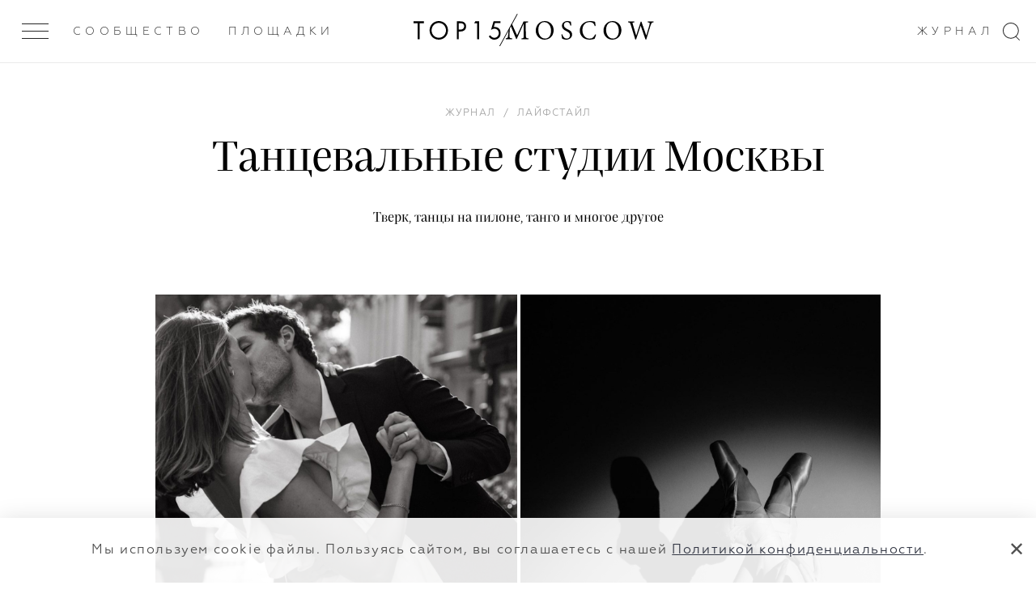

--- FILE ---
content_type: text/html; charset=UTF-8
request_url: https://top15moscow.ru/novosti/tancevalnye-studii-moskvy
body_size: 23429
content:
<!DOCTYPE html>
<html>
<head>
<link rel="dns-prefetch" href="//top15moscow.ru">
<link rel="dns-prefetch" href="//cdnjs.cloudflare.com">
<link rel="dns-prefetch" href="//phpbbex.com">
<link rel="dns-prefetch" href="//schema.org">
<link rel="dns-prefetch" href="//mc.yandex.ru">
<link rel="dns-prefetch" href="//www.w3.org">
<link rel="dns-prefetch" href="//instagram.com">
<link rel="dns-prefetch" href="//nirvana-wellness.ru">
<link rel="dns-prefetch" href="//www.13dancestudio.ru">
<link rel="dns-prefetch" href="//128-bpm.ru">
<link rel="dns-prefetch" href="//highlevel.moscow">
<link rel="dns-prefetch" href="//sharkpolestudio.ru">
<link rel="dns-prefetch" href="//fire-ballet.ru">
<link rel="dns-prefetch" href="//premiumpole.ru">
<link rel="dns-prefetch" href="//skyhalldance.ru">
<link rel="dns-prefetch" href="//nrg-style.ru">
<link rel="dns-prefetch" href="//t.me">
<style>
.article-video-container {
    margin: 56px auto 80px !important;

    @media  screen and (max-width: 1023px) {
        margin: 32px auto 40px !important;
    }

    &.small {
        width: 100%;
        max-width: 600px;
    }

    &.big {
        @media  screen and (min-width: 1023px) {
            width: 150%;
            margin-left: -25% !important;
            max-width: 100vw;
        }
    }

    &.vertical {
        max-width: 360px;
    }

    & iframe {
        right: 0 !important;
        left: unset !important;
        min-height: unset !important;
    }

    & .article-video-copyrite {
        margin-top: 8px;
        font-size: 12px;
        line-height: 15px;
        color: black;

        @media  screen and (min-width: 640px) {
            font-size: 14px;
            line-height: 18px;
        }
    }
}
</style>



    <meta name="yandex-verification" content="8619308e481fb2ee">
    <meta charset="utf-8"> <meta name="viewport" content="width=device-width, initial-scale=1.0, maximum-scale=1.0, user-scalable=no"> <meta name="format-detection" content="telephone=no"> <meta name="SKYPE_TOOLBAR" content="SKYPE_TOOLBAR_PARSER_COMPATIBLE">   <meta name="yandex-verification" content="7cf5414637b1b75c">  <meta name="google-site-verification" content="GUizLrCl9Y3sfRYPDYnjBwTIqDn_o96DysMX2zpL7kY">   <link rel="canonical" href="https://top15moscow.ru/novosti/tancevalnye-studii-moskvy">  <link rel="apple-touch-icon" sizes="180x180" href="/img/favicons/apple-touch-icon.png"> <link rel="icon" type="image/png" sizes="32x32" href="/img/favicons/favicon-32x32.png"> <link rel="icon" type="image/png" sizes="16x16" href="/img/favicons/favicon-16x16.png"> <link rel="manifest" href="/img/favicons/manifest.json"> <link rel="mask-icon" href="/img/favicons/safari-pinned-tab.svg" color="#000"> <link rel="shortcut icon" href="/img/favicons/favicon.ico"> <meta name="msapplication-TileColor" content="#2d89ef"> <meta name="msapplication-TileImage" content="/img/favicons/mstile-144x144.png"> <meta name="msapplication-config" content="/img/favicons/browserconfig.xml"> <meta name="theme-color" content="#ffffff"> <meta name="cmsmagazine" content="dd2cf3e1ada3c9bfc2ba4232f0af70ed"> <link rel="stylesheet" href="/css/critical.css?id=4aa4c1694e229f0a87371e46978e319f"> <link rel="stylesheet" href="/css/app.css?id=41ed89463c9de15198e68db7bd9f2a0d"> <link href="/css/main.css?id=28ded57f05e2028d2d58a3871f5b9ea0" rel="stylesheet" media="all">  <link rel="stylesheet" href="/css/slide-menu.css?id=025934b0f8dc25e83021421661afe43e"> <link rel="stylesheet" href="/css/v4/app-v4.css?id=d7590331bcc20b317320a41665451da2">      <!--[if IE]> <script src="https://cdnjs.cloudflare.com/ajax/libs/html5shiv/3.7.3/html5shiv.js"></script> <![endif]--> <!--[if lt IE 10]> <script src="http://phpbbex.com/oldies/oldies.js" charset="utf-8"></script> <![endif]-->  <title>Танцевальные студии Москвы | Танцы | Танцы Москва | Школа танцев в Москве</title>   <meta name="description" content="Рассказываем о московских танцевальных студиях, которые заряжают энергией.">  <meta name="yandex-verification" content="7cf5414637b1b75c"> <meta name="google-site-verification" content="GUizLrCl9Y3sfRYPDYnjBwTIqDn_o96DysMX2zpL7kY">  <meta name="facebook-domain-verification" content="oean7yb77lhu19tkm07rrc4o10oywc">     <meta property="og:locale" content="ru_RU"> <meta property="og:type" content="website">  <meta property="og:title" content="Танцевальные студии Москвы | Танцы | Танцы Москва | Школа танцев в Москве"> <meta property="og:description" content="Рассказываем о московских танцевальных студиях, которые заряжают энергией."> <meta property="og:url" content="https://top15moscow.ru/novosti/tancevalnye-studii-moskvy/"> <meta property="og:site_name" content="TOP15MOSCOW"> <meta name="twitter:card" content="summary_large_image"> <meta property="twitter:description" content="Рассказываем о московских танцевальных студиях, которые заряжают энергией."> <meta name="twitter:title" content="Танцевальные студии Москвы | Танцы | Танцы Москва | Школа танцев в Москве"> <meta property="og:image" content="https://top15moscow.ru/storage/news/October2023/cropped/QHhPS6wKGhZ7aXv7AhoY.jpg"> <meta property="og:image:secure_url" content="https://top15moscow.ru/storage/news/October2023/cropped/QHhPS6wKGhZ7aXv7AhoY.jpg"> <meta name="twitter:image" content="https://top15moscow.ru/storage/news/October2023/cropped/QHhPS6wKGhZ7aXv7AhoY.jpg"> <meta property="og:image:width" content="2400"> <meta property="og:image:height" content="1260"> <meta property="business:contact_data:country_name" content="Россия"> <meta property="business:contact_data:locality" content="Москва"> <meta property="business:contact_data:street_address" content="Москва, ул. Новопесчаная 8к3/183"> <meta property="business:contact_data:postal_code" content="121248"> <meta property="business:contact_data:email" content="info@top15moscow.ru"> <meta property="business:contact_data:phone_number" content="+79854112400"> <meta property="business:contact_data:website" content="https://top15moscow.ru/novosti/tancevalnye-studii-moskvy/">            <script type="application/ld+json">
                

    
    {
    "@context": "https://schema.org",
    "@type": "Article",
    "mainEntityOfPage": {
    "@type": "WebPage",
    "@id": "/novosti/tancevalnye-studii-moskvy"
    },
    "headline": "&#1058;&#1072;&#1085;&#1094;&#1077;&#1074;&#1072;&#1083;&#1100;&#1085;&#1099;&#1077; &#1089;&#1090;&#1091;&#1076;&#1080;&#1080; &#1052;&#1086;&#1089;&#1082;&#1074;&#1099;",
    "description": "&#1058;&#1074;&#1077;&#1088;&#1082;, &#1090;&#1072;&#1085;&#1094;&#1099; &#1085;&#1072; &#1087;&#1080;&#1083;&#1086;&#1085;&#1077;, &#1090;&#1072;&#1085;&#1075;&#1086; &#1080; &#1084;&#1085;&#1086;&#1075;&#1086;&#1077; &#1076;&#1088;&#1091;&#1075;&#1086;&#1077;",
    "image": "/storage/news/October2023/thumbnails/1x/E5eqmpWGeRiEHihxaj9q.jpg?1697449765",
    "author": {
    "@type": "Person",
    "name": "&#1052;&#1072;&#1085;&#1072;&#1085;&#1072; &#1051;&#1072;&#1083;&#1072;&#1103;&#1085;"
    },
    "publisher": {
    "@type": "Organization",
    "name": "top15moscow",
    "logo": {
    "@type": "ImageObject",
    "url": "https://top15moscow.ru/img/svg/logo-01.svg"
    }
    },
    "datePublished": "2023-10-07 12:00:00"
    }
    
        </script>
    
    <script>

    function onLoadRequestedImages(img) {
        img.parentElement.classList.remove('mod_requested');
        onImageLoad(img);
    }

    function onImageLoad(img) {
        var parent = img.parentElement.parentElement;
        img.classList.add('mod_loaded');

        if (parent.classList.contains('gallery__item--visible--last')) {
            setTimeout(function () {
                parent.classList.add('mod_more');
            }, 200);
        }
    }

    function onGalleryImageLoad(img) {
        if (img.parentElement.classList.contains('mod_loaded')) {
            return;
        }

        img.parentElement.style.backgroundImage = 'url(' + img.currentSrc + ')';
        img.parentElement.classList.add('mod_loaded');
        img.classList.remove('lazyload');
    }

</script>
    <meta name="csrf-token" content="JsVHGosjU5QKIeoAdanhYdzL7rMFev8jRlmmLFWx">

    <style> .special-event { min-height: calc(100vh - 216px); padding: 70px 0 } .special-event_content { display: grid; grid-template-columns: 1fr 1fr; align-items: center; grid-gap: 50px; } .special-event h1 { font-size: 48px; margin-bottom: 18px; } .special_event-text span { border-bottom: 1px solid #1E1E1E; } .special_event-text { font-family: 'Praho Pro'; font-style: normal; font-weight: normal; font-size: 20px; line-height: 1.4; color: #333744; } @media (max-width: 1200px) { .special-event_content { display: grid; grid-template-columns: 1fr; align-items: center; grid-gap: 0; } .special-event { padding: 52px 0; } .special-event h1 { line-height: 28px; font-size: 28px; margin-bottom: 26px; } .special-event_logo { margin-bottom: 16px; } } .special-event_logo img { display: block; width: 100%; object-fit: cover; } .restaurant-main_rating { margin-top: 10px; } .map__container { padding-bottom: 0 !important; } @media (min-width: 1000px) { .mobile-hall { display: flex; justify-content: space-around; } } .background { background: rgba(0, 0, 0, .2) no-repeat top center / cover; } .page_masters .top-line .col-item > .m-gallery__item, .page_foto .top-line .col-item > .m-gallery__item, .page_decor .top-line .col-item > .m-gallery__item, .page_partners .top-line .col-item > .m-gallery__item, .page_masters .bottom-line .col-item > .m-gallery__item, .page_foto .bottom-line .col-item > .m-gallery__item, .page_decor .bottom-line .col-item > .m-gallery__item, .page_partners .bottom-line .col-item > .m-gallery__item, .page_restaurants .col-item > .m-gallery__item, .articles-slider .blog-list__image { background: rgba(0, 0, 0, 0.05) top center/cover no-repeat; height: 100% !important; -webkit-transition: all 1s ease 0s; transition: all 1s ease 0s; position: relative; display: block; } .m-gallery .logo { float: left; } </style>

    
        <!-- Yandex.Metrika counter -->
        <script type="text/javascript">
            (function(m,e,t,r,i,k,a){m[i]=m[i]||function(){(m[i].a=m[i].a||[]).push(arguments)};
                m[i].l=1*new Date();k=e.createElement(t),a=e.getElementsByTagName(t)[0],k.async=1,k.src=r,a.parentNode.insertBefore(k,a)})
            (window, document, "script", "https://mc.yandex.ru/metrika/tag.js", "ym");

            ym(29301105, "init", {
                clickmap:true,
                trackLinks:true,
                accurateTrackBounce:true
            });
        </script>

        <!-- /Yandex.Metrika counter -->
    

</head>
<body class="page-loading mod_release-v4 page_blog-detail 


       mod_without-banner" data-locale="ru" data-page="blog-detail">

<noscript>



    <div><img src="https://mc.yandex.ru/watch/29301105" style="position:absolute; left:-9999px;" alt="Танцевальные студии Москвы"></div>
</noscript>


<div style="display: none" itemscope itemtype="http://schema.org/ImageObject">
    <h2 itemprop="title">Танцевальные студии Москвы | Танцы | Танцы Москва | Школа танцев в Москве</h2>
        <img src="https://top15moscow.ru/storage/news/October2023/cropped/QHhPS6wKGhZ7aXv7AhoY.jpg" itemprop="contentUrl" alt="Танцевальные студии Москвы">
    <span itemprop="description">Рассказываем о московских танцевальных студиях, которые заряжают энергией.</span>
</div>


    <div class="page-layout">


        <div class="page">
            <header class="header header--white"> <div class="outer-header"> <div class="header__inner "> <div class="menu-btn"> <div class="menu-btn__inner js-menu-open "> <span></span><span></span><span></span> </div> </div> <div class="header-down_buttons"> <div class="header-down_button-wrap"> <a class="header-down_button hover link-inherit" href="/members" data-name="members">Сообщество</a> </div>  <div class="header-down_button-wrap"> <a class="header-down_button link-inherit" data-name="places" href="/places/russia/moscow">Площадки</a> </div>   <div class="right-header-links"> <div class="header-down_button-wrap" style="margin-right: 18px"> <a href="/novosti" class="header-down_button hover" data-name="journal">Журнал</a> </div>  </div>    </div> <a href="/" class="header__inner-title"> <div class="logo-clipped-container "> <div class="logo-top15"><svg xmlns="http://www.w3.org/2000/svg" viewbox="0 0 359.9 76.5"> <path d="M0 1.2V9h17.7v66.2h8.1V9h17.7V1.2H0zM75.3 38.2c0 17 13.2 30.5 29.6 30.5s29.6-13.5 29.6-30.5-13.2-30.5-29.6-30.5-29.6 13.6-29.6 30.5zm-8.3 0C67 16.2 83.9 0 104.9 0s37.9 16.2 37.9 38.2-16.8 38.3-37.9 38.3S67 60.2 67 38.2zM187.2 35.2h6.7c9.6 0 15.4-4.9 15.4-13.4 0-11.8-10.8-12.9-16.1-12.9h-6v26.3zm5.1-34c7.3 0 13.4.9 18.4 5.2 5.4 4.7 6.7 11.2 6.7 15.8 0 10.4-6.4 20.7-23.1 20.7h-7.1V75h-8.1V1.2h13.2zM263 9h-12.2l4.3-7.8h16.1v73.9H263V9zM359.4 8.7H336l-4.7 16c1.5-.3 3-.5 4.6-.4 14.6 0 24.1 11.2 24.1 25.6 0 16.5-12.3 26.6-26.6 26.6-6 .1-11.7-1.9-16.3-5.8-2.5-2.2-4.7-4.7-6.4-7.6l6.5-4.7c1.2 2.4 2.8 4.4 4.9 6 3.3 2.9 7.5 4.4 11.8 4.4 10.3 0 17.9-8.5 17.9-19 0-10.6-7.6-18.2-17.9-18.2-2.6 0-7.5.4-14.1 5.1L330.4 1h29v7.7z"></path> </svg></div> <div class="logo-slash"></div> <div class="logo-clipped-part"> <div class="logo-moscow"> <svg xmlns="http://www.w3.org/2000/svg" viewbox="0 0 605.4 76.3"> <path d="M93.6 74.5V71c-9.9-.8-10.3-1.4-10.6-13.8l-1-39.1c-.5-12.1.4-12 10.3-12.9V1.8H73.5L47 58.5 21.4 1.8H3.5v3.4c10.3.9 10.6 1.2 9.7 15.4l-1.5 23.3c-.8 11.8-1.5 16.5-2.1 20.3-.8 5.1-3.1 6.1-9.5 6.7v3.6h26.4v-3.6c-7.3-.6-10.2-1.4-10.5-6.7-.1-4.1 0-8.6.5-18.3L18 13.5h.2l25.1 60.1h2.3l27.8-61.7h.2l.5 45.4c0 12.4-.2 13-9.6 13.8v3.5h29.1zM160.6 0c-23 0-37.3 18.7-37.3 39.1 0 21.7 16.5 37.2 35.9 37.2 20.4 0 37.3-14.7 37.3-39.1C196.4 14.6 179.1 0 160.6 0zM158 4.4c14.7 0 27.8 12.1 27.8 35.7 0 21.6-11.5 31.7-24.2 31.7-15.8 0-27.8-15-27.8-36 0-21.3 11.9-31.4 24.1-31.4h.1zM268.8 18.2c-.9-7.3-1.5-11.6-1.9-15.5C261.8.9 257.4 0 253 0c-14.1 0-22.6 9.1-22.6 19.7 0 12.9 11.7 18.3 18.3 21.7 8.3 4.5 14.6 8.3 14.6 17 0 8.1-5 13.5-13.7 13.5-11.4 0-16-10.9-17.8-17.7l-3.5.7c.8 5.8 2.1 14.7 3.1 17.3 1 .4 2.7 1.4 5.2 2.2 2.6.8 6.3 1.9 11 1.9 14.5 0 24.3-9.1 24.3-21.2 0-12.9-11.3-18-19.4-21.9-8.4-4.4-14.1-8.3-14.1-16.8 0-5.6 3.5-12.3 12.5-12.3 9.9 0 12.3 7.8 14.1 14.7l3.8-.6zM366.2 54.7C360.5 66.3 354.8 72 343.6 72 326.7 72 314 57.8 314 36.9c0-16.9 10-32.6 28.9-32.6 12.7 0 18.7 5.3 21.5 16.7l3.6-1c-.6-5.9-1.4-10.4-2.2-16.9-3.2-.7-10.6-3.1-19.6-3.1-24.6 0-42.8 15.6-42.8 39.3 0 17.5 12.2 37 39.3 37 8.4 0 17.5-2.3 20.9-3.1 1.8-3.5 4.8-11.9 6.3-17.4l-3.7-1.1zM437.5 0c-23 0-37.3 18.7-37.3 39.1 0 21.7 16.5 37.2 35.9 37.2 20.4 0 37.3-14.7 37.3-39.1C473.4 14.6 456 0 437.5 0zM435 4.4c14.7 0 27.8 12.1 27.8 35.7 0 21.6-11.5 31.7-24.2 31.7-15.8 0-27.8-15-27.8-36 0-21.3 11.9-31.4 24.1-31.4h.1zM605.4 1.8H581v3.4c8.2 1.1 8.7 2.2 7.4 8.6-1.8 8-8.6 30.6-13.1 45.6h-.2c-6.9-20-13.4-37.9-19.5-56.5h-3.3c-5.7 18.4-12.2 36.7-18.3 56.6h-.2c-5-16.6-9.5-31.8-13.9-47.2-1.5-5.5-1.5-6.1 6.8-7.1V1.8h-26.2v3.4c6.8.8 8.4 1.6 11.2 10.6 6.1 20 12.5 39.6 18.3 59.7h3.4c5.8-18.3 11.9-36.2 18.6-56.5h.2c6 17.5 13.5 38.3 19.4 56.5h3.6c9-31.2 16-53 18.4-59.7 3.3-8.9 4-9.6 11.9-10.6V1.8z"></path> </svg> </div> </div> </div> </a> <svg class="search-icon" xmlns="http://www.w3.org/2000/svg" width="21px" height="22px"> <path fill-rule="evenodd" d="M16.675,16.973 L21.010,21.312 L20.313,22.009 L15.927,17.619 C14.253,18.930 12.150,19.719 9.859,19.719 C4.414,19.719 -0.000,15.304 -0.000,9.859 C-0.000,4.414 4.414,-0.000 9.859,-0.000 C15.304,-0.000 19.719,4.414 19.719,9.859 C19.719,12.658 18.547,15.178 16.675,16.973 ZM9.859,1.000 C4.966,1.000 1.000,4.966 1.000,9.859 C1.000,14.752 4.966,18.719 9.859,18.719 C14.752,18.719 18.719,14.752 18.719,9.859 C18.719,4.966 14.752,1.000 9.859,1.000 Z"></path> </svg> </div>  </div> </header>
            
            


            <section data-category="29" data-type-id="1" data-created-at="2023-10-07 12:00:00" data-news-id="3591" class="section blog-detail current mod_without-logo">

                                    <time style="display: none" datetime="2023.10.07">07 / 10 / 2023</time>
                
                

                <div class="wrap">
                    <div class="blog-list__item blog-list__main">  <div class="blog-list__category"></div> <ol class="breadcrumbs-list blog-list__breadcrumbs" itemscope itemtype="https://schema.org/BreadcrumbList"> <li class="breadcrumbs-item mod_hidden" itemprop="itemListElement" itemscope itemtype="https://schema.org/ListItem"> <a class="link-inherit" itemprop="item" href="/"> <span itemprop="name">Главная</span></a> <meta itemprop="position" content="1"> </li>  <span class="mod_hidden">/</span>    <li itemprop="itemListElement" class="breadcrumbs-item " itemscope itemtype="https://schema.org/ListItem"> <a class="link-inherit" itemscope itemtype="https://schema.org/WebPage" itemprop="item" itemid="/novosti" href="/novosti"><span itemprop="name">Журнал</span></a> <meta itemprop="position" content="2"> </li>   <span class="">/</span>  <li itemprop="itemListElement" class="breadcrumbs-item " itemscope itemtype="https://schema.org/ListItem"> <a class="link-inherit" itemscope itemtype="https://schema.org/WebPage" itemprop="item" itemid="/category/lifestyle" href="/category/lifestyle"><span itemprop="name">Лайфстайл</span></a> <meta itemprop="position" content="3"> </li>   <span class="mod_hidden">/</span>  <li itemprop="itemListElement" class="breadcrumbs-item mod_hidden" itemscope itemtype="https://schema.org/ListItem"> <a class="link-inherit" itemscope itemtype="https://schema.org/WebPage" itemprop="item" itemid="/novosti/tancevalnye-studii-moskvy" href="/novosti/tancevalnye-studii-moskvy"><span itemprop="name">Танцевальные студии Москвы</span></a> <meta itemprop="position" content="4"> </li>  </ol>   <h1 class="blog-list__title">Танцевальные студии Москвы</h1> <h2 class="blog-list__text">Тверк, танцы на пилоне, танго и многое другое</h2>  </div>                </div>

                
                
                
                
                                    <div class="text-content text-content--main">
                        <div class="wrap">
                            <div class="parts-row parts-4 parts-collapse-lg">

                                <div class="col-item">  <div class="persons-list__item--sm hdn-lg"> </div>  </div>
                                <div class="col-item part-4x2 blog-inner">

                                    
                                    
                                    <div class="userContent">
<div class="m-gallery"> <hr class="mod_main-personal-hr"> <div class="list-title v-chunk-gallery_title m-gallery_title">   </div>  <div class="m-gallery__list loading personal">  <div class="gallery-wrapper">   <div class="gallery__item-wrapper gallery__item--visible" style="width: 50.075%;"> <a href="/storage/photos/October2023/thumbnails/1x/v1H5ZGGyu938LJOQ8Syf.jpg?1696601698" data-fancybox="gallery_ " style="padding-bottom: 123.704%;" data-ratio="0.808" class="hoverable gallery__item-link"> <img data-src="/storage/photos/October2023/thumbnails/0.5x/v1H5ZGGyu938LJOQ8Syf.jpg?1696601698" class="gallery__item lazyload" onload="onImageLoad(this)" alt="Танцевальные студии Москвы"> </a>  </div>     <div class="gallery__item-wrapper gallery__item--visible" style="width: 49.925%;"> <a href="/storage/photos/October2023/thumbnails/1x/Fq5fEoRtgsUmzKzbWa3k.jpg?1696601698" data-fancybox="gallery_ " style="padding-bottom: 124.074%;" data-ratio="0.806" class="hoverable gallery__item-link"> <img data-src="/storage/photos/October2023/thumbnails/0.5x/Fq5fEoRtgsUmzKzbWa3k.jpg?1696601698" class="gallery__item lazyload" onload="onImageLoad(this)" alt="Танцевальные студии Москвы"> </a>  </div>         </div> </div> </div>   
<p style="text-align: center;"><em><span style="color: #95a5a6;"><span style="text-decoration: underline;"><a style="color: #95a5a6; text-decoration: underline;" href="https://instagram.com/kylajeanette?igshid=MzRlODBiNWFlZA==">@kylajeanette</a></span>, <span style="text-decoration: underline;"><a style="color: #95a5a6; text-decoration: underline;" href="https://instagram.com/dancephotolondon?igshid=MzRlODBiNWFlZA==">@dancephotolondon</a></span></span></em></p>
<p dir="ltr">Танцы — отличная возможность не только привести тело в тонус, но и перезагрузиться (особенно, в холодный сезон). И если ритмичные booty dance или hip-hop совсем не ваша история, найти что-то свое точно не будет проблемой. Собрали 10 танцевальных студий Москвы. </p>
<p><span id="docs-internal-guid-65e90fbe-7fff-dd95-83b1-c336f2b59988"></span></p>
<h2 dir="ltr" style="text-align: center;"><span id="docs-internal-guid-266bf74a-7fff-1c9b-7af1-9b2e3c16f230" style="color: #000000;"><a style="color: #000000;" href="https://nirvana-wellness.ru/">Nirvana</a></span></h2>
<p dir="ltr">В <a style="color: #000000;" href="https://instagram.com/nirvana.msc?igshid=MzRlODBiNWFlZA=="><span style="text-decoration: underline;">Nirvana</span></a> вас научат не только раскрепощаться, проявляя чувственность и свободу в каждом движении, но и снимать любые блоки с помощью телесно-ориентированной терапии. Самые популярные танцевальные направления: тверк, стрип, пластика, приват, female dancehall.</p>
<p><span id="docs-internal-guid-65e90fbe-7fff-dd95-83b1-c336f2b59988"></span></p>
<p dir="ltr"><em><strong>Где</strong><strong>:</strong></em> метро Китай-Город (Серебрянический переулок, дом 8).</p>
<p dir="ltr"><em><strong>Индивидуальный урок</strong><strong>:</strong></em> от 5 000 рублей. </p>
<p dir="ltr"><em><strong>Групповой урок</strong><strong>:</strong></em> от 4 500 рублей.</p>
<div class="m-gallery"> <hr class="mod_main-personal-hr"> <div class="list-title v-chunk-gallery_title m-gallery_title">   </div>  <div class="m-gallery__list loading personal">  <div class="gallery-wrapper">   <div class="gallery__item-wrapper gallery__item--visible" style="width: 49.851%;"> <a href="/storage/photos/October2023/thumbnails/1x/3eCpG6qTB0SuPhjR5wKA.jpg?1696501122" data-fancybox="gallery_ " style="padding-bottom: 124.63%;" data-ratio="0.802" class="hoverable gallery__item-link"> <img data-src="/storage/photos/October2023/thumbnails/0.5x/3eCpG6qTB0SuPhjR5wKA.jpg?1696501122" class="gallery__item lazyload" onload="onImageLoad(this)" alt="Танцевальные студии Москвы"> </a>  </div>     <div class="gallery__item-wrapper gallery__item--visible" style="width: 50.149%;"> <a href="/storage/photos/October2023/thumbnails/1x/W2A1lBL3s0kqMD7zlgms.jpg?1696501121" data-fancybox="gallery_ " style="padding-bottom: 123.889%;" data-ratio="0.807" class="hoverable gallery__item-link"> <img data-src="/storage/photos/October2023/thumbnails/0.5x/W2A1lBL3s0kqMD7zlgms.jpg?1696501121" class="gallery__item lazyload" onload="onImageLoad(this)" alt="Танцевальные студии Москвы"> </a>  </div>         </div> </div> </div>   
<p><span id="docs-internal-guid-277174a0-7fff-43b0-3aa2-6d42515b7ffc"></span></p>
<p dir="ltr" style="text-align: center;"><span style="color: #95a5a6;"><em><a style="color: #95a5a6;" href="https://instagram.com/khlnnv?igshid=MzRlODBiNWFlZA=="><span style="text-decoration: underline;">@khlnnv</span>, </a><span style="text-decoration: underline;"><a style="color: #95a5a6; text-decoration: underline;" href="https://instagram.com/tory.petro?igshid=MzRlODBiNWFlZA==">@tory.petro</a></span> </em></span></p>
<h2 dir="ltr" style="text-align: center;"><span style="color: #000000;"><a style="color: #000000;" href="https://www.13dancestudio.ru/">13 Dance Studio</a> </span></h2>
<p dir="ltr">Современная танцевальная <span style="text-decoration: underline; color: #000000;"><a style="color: #000000; text-decoration: underline;" href="https://instagram.com/13dancestudio?igshid=MzRlODBiNWFlZA==">студия</a></span> от хореографа Коли Барни. На ваш выбор — драйвовый хип-хоп, зажигательный джаз-фанк и соблазнительные frame-up strip и high heels. А молодой преподавательский состав точно не даст заскучать. </p>
<p dir="ltr"><em><strong>Где</strong><strong>:</strong></em> метро Белорусская (2-й Лесной переулок, дом 10).</p>
<p dir="ltr"><em><strong>Индивидуальный урок</strong><strong>:</strong></em> нет.</p>
<p dir="ltr"><em><strong>Групповой урок</strong><strong>:</strong></em> от 700 рублей.</p>
<div class="m-gallery"> <hr class="mod_main-personal-hr"> <div class="list-title v-chunk-gallery_title m-gallery_title">   </div>  <div class="m-gallery__list loading personal">  <div class="gallery-wrapper">   <div class="gallery__item-wrapper gallery__item--visible" style="width: 50.012%;"> <a href="/storage/photos/October2023/thumbnails/1x/oMItM9ckjcXwCKEVqbW3.jpg?1696598510" data-fancybox="gallery_ " style="padding-bottom: 123.552%;" data-ratio="0.809" class="hoverable gallery__item-link"> <img data-src="/storage/photos/October2023/thumbnails/0.5x/oMItM9ckjcXwCKEVqbW3.jpg?1696598510" class="gallery__item lazyload" onload="onImageLoad(this)" alt="Танцевальные студии Москвы"> </a>  </div>     <div class="gallery__item-wrapper gallery__item--visible" style="width: 49.988%;"> <a href="/storage/photos/October2023/thumbnails/1x/aSj1k6eWOFVBD78VewHW.jpg?1696579540" data-fancybox="gallery_ " style="padding-bottom: 123.611%;" data-ratio="0.809" class="hoverable gallery__item-link"> <img data-src="/storage/photos/October2023/thumbnails/0.5x/aSj1k6eWOFVBD78VewHW.jpg?1696579540" class="gallery__item lazyload" onload="onImageLoad(this)" alt="Танцевальные студии Москвы"> </a>  </div>         </div> </div> </div>   
<p style="text-align: center;"><em><span id="docs-internal-guid-a9304e0e-7fff-cefb-072f-82391ecd13d9" style="color: #95a5a6;"><span style="text-decoration: underline;"><a style="color: #95a5a6; text-decoration: underline;" href="https://instagram.com/maaslov.i?igshid=MzRlODBiNWFlZA==">@maaslov.i</a></span>, <span style="text-decoration: underline;"><a style="color: #95a5a6; text-decoration: underline;" href="https://instagram.com/kseniya.goryacheva?igshid=MzRlODBiNWFlZA==">@kseniya.goryacheva</a></span> </span></em></p>
<h2 style="text-align: center;"><span id="docs-internal-guid-c7060f58-7fff-6ee6-a42a-fdb511504f94"><a href="https://128-bpm.ru/">128bpm</a> </span></h2>
<p dir="ltr">Та самая неоновая студия с дерзкой надписью «better than sex». Кроме стандартных high heels, тверка и стрипа, здесь найдется еще и ladies latina, reggaeton, acro heels и уникальные фитнес-направления. Например, techno yoga, которая совмещает хатха-йогу под техно музыку. Попадая в <span style="text-decoration: underline; color: #000000;"><a style="color: #000000; text-decoration: underline;" href="https://instagram.com/128bpm.studio?igshid=MzRlODBiNWFlZA==">128bpm</a>,</span> вы вступаете в взаимоподдерживающее комьюнити, в котором регулярно проходят интересные мероприятия. </p>
<p dir="ltr"><em><strong>Где</strong><strong>:</strong></em> метро Чистые Пруды (улица Мясницкая, дом 24/7 стр. 3), метро Маяковская (улица Большая Садовая, дом 10), метро Новокузнецкая (Садовническая набережная, дом 35).</p>
<p dir="ltr"><em><strong>Индивидуальный урок:</strong></em> от 5 000 рублей.</p>
<p dir="ltr"><em><strong>Групповой урок:</strong></em> 1 600 рублей.</p>
<div class="m-gallery"> <hr class="mod_main-personal-hr"> <div class="list-title v-chunk-gallery_title m-gallery_title">   </div>  <div class="m-gallery__list loading personal">  <div class="gallery-wrapper">   <div class="gallery__item-wrapper gallery__item--visible" style="width: 50.037%;"> <a href="/storage/photos/October2023/thumbnails/1x/gtrJn83lNbSHMOBjFbti.jpg?1696581077" data-fancybox="gallery_ " style="padding-bottom: 124.167%;" data-ratio="0.805" class="hoverable gallery__item-link"> <img data-src="/storage/photos/October2023/thumbnails/0.5x/gtrJn83lNbSHMOBjFbti.jpg?1696581077" class="gallery__item lazyload" onload="onImageLoad(this)" alt="Танцевальные студии Москвы"> </a>  </div>     <div class="gallery__item-wrapper gallery__item--visible" style="width: 49.963%;"> <a href="/storage/photos/October2023/thumbnails/1x/eKaTKGea7N8lu7X8Cahj.jpg?1696581527" data-fancybox="gallery_ " style="padding-bottom: 124.352%;" data-ratio="0.804" class="hoverable gallery__item-link"> <img data-src="/storage/photos/October2023/thumbnails/0.5x/eKaTKGea7N8lu7X8Cahj.jpg?1696581527" class="gallery__item lazyload" onload="onImageLoad(this)" alt="Танцевальные студии Москвы"> </a>  </div>         </div> </div> </div>   
<p style="text-align: center;"><em><span id="docs-internal-guid-f7757ced-7fff-3a03-13f4-0e83289391e3" style="color: #95a5a6;"><span style="text-decoration: underline;"><a style="color: #95a5a6; text-decoration: underline;" href="https://instagram.com/alina_sdrt?igshid=MzRlODBiNWFlZA==">@alina_sdrt</a></span>, <span style="text-decoration: underline;"><a style="color: #95a5a6; text-decoration: underline;" href="https://instagram.com/selfincrease?igshid=MzRlODBiNWFlZA==">@selfincrease</a></span></span></em></p>
<h2 dir="ltr" style="text-align: center;"><span style="color: #000000;"><a style="color: #000000;" href="https://instagram.com/flexy.way?igshid=MzRlODBiNWFlZA==">Flexy Way</a></span></h2>
<p>Студия <span style="text-decoration: underline; color: #000000;"><a style="color: #000000; text-decoration: underline;" href="https://instagram.com/flexy.way?igshid=MzRlODBiNWFlZA==">Flexy Way</a></span> собрала в одном месте в<span id="docs-internal-guid-6ea2845f-7fff-84cb-2109-cb37db40fff1">се самое необходимое: girly jazz funk, dancehall, twerk, strip, high heels, private, йогу и здоровую спину. На занятиях присутствуют только девушки. А минималистичный и уютный дизайн <span style="text-decoration: underline; color: #000000;"><a style="color: #000000; text-decoration: underline;" href="https://instagram.com/flexy.way?igshid=MzRlODBiNWFlZA==">студии</a></span> точно влюбит в себя даже самого привередливого эстета. </span></p>
<p dir="ltr"><em><strong>Где:</strong></em> метро Сухаревская (улица Гиляровского, дом 4 строение 5).</p>
<p dir="ltr"><em><strong>Индивидуальный урок:</strong></em> от 2 000 рублей.</p>
<p dir="ltr"><em><strong>Групповой урок:</strong></em> от 1 500 рублей.</p>
<div class="m-gallery"> <hr class="mod_main-personal-hr"> <div class="list-title v-chunk-gallery_title m-gallery_title">   </div>  <div class="m-gallery__list loading personal">  <div class="gallery-wrapper">   <div class="gallery__item-wrapper gallery__item--visible" style="width: 49.981%;"> <a href="/storage/photos/October2023/thumbnails/1x/QBfHakfHAfa1VApnPKpY.jpg?1696502066" data-fancybox="gallery_ " style="padding-bottom: 123.889%;" data-ratio="0.807" class="hoverable gallery__item-link"> <img data-src="/storage/photos/October2023/thumbnails/0.5x/QBfHakfHAfa1VApnPKpY.jpg?1696502066" class="gallery__item lazyload" onload="onImageLoad(this)" alt="Танцевальные студии Москвы"> </a>  </div>     <div class="gallery__item-wrapper gallery__item--visible" style="width: 50.019%;"> <a href="/storage/photos/October2023/thumbnails/1x/6kqLhA7F6y9vYbBrUZB2.jpg?1696502067" data-fancybox="gallery_ " style="padding-bottom: 123.796%;" data-ratio="0.808" class="hoverable gallery__item-link"> <img data-src="/storage/photos/October2023/thumbnails/0.5x/6kqLhA7F6y9vYbBrUZB2.jpg?1696502067" class="gallery__item lazyload" onload="onImageLoad(this)" alt="Танцевальные студии Москвы"> </a>  </div>         </div> </div> </div>   
<p dir="ltr" style="text-align: center;"> <span style="color: #95a5a6;"><em><span style="text-decoration: underline;"><a style="color: #95a5a6; text-decoration: underline;" href="https://instagram.com/flexy.way?igshid=MzRlODBiNWFlZA==">@flexy.way</a></span></em></span></p>
<h2 dir="ltr" style="text-align: center;"><span style="color: #000000;"><a style="color: #000000;" href="https://highlevel.moscow/">High Level</a></span></h2>
<p dir="ltr">На своих занятиях, которые проходят в Москва-сити на 75 этаже, команда<span style="color: #000000;"> </span><span style="text-decoration: underline;"><span style="color: #000000; text-decoration: underline;"><span id="docs-internal-guid-e6b4e16e-7fff-d1bb-a5f3-2423fdfca8b1"><a style="color: #000000; text-decoration: underline;" href="https://highlevel.moscow/" rel="nofollow">High Level</a></span></span></span><span style="color: #000000;"> </span>обещает избавить вас от стресса. Если вам не по душе современные twerk или strip, предлагаем рассмотреть сальсу или бачату, аргентинское танго, восточный танец живота, латину, бальные танцы, индийский odissi, рок-н-ролл, африканский kizombo. Помимо широкого выбора направлений, здесь также помогут с постановкой свадебного танца. </p>
<p dir="ltr"><em><strong>Где:</strong></em> метро Международная (1-й Красногвардейский проезд, дом 21, строение 2, Башня ОКО).</p>
<p dir="ltr"><em><strong>Индивидуальный урок:</strong></em> 5 000 рублей.</p>
<p dir="ltr"><em><strong>Групповой урок:</strong></em> 3 000 рублей.</p>
<p dir="ltr"><em><strong>Постановка свадебного танца:</strong></em> от 30 000 рублей. </p>
<div class="m-gallery"> <hr class="mod_main-personal-hr"> <div class="list-title v-chunk-gallery_title m-gallery_title">   </div>  <div class="m-gallery__list loading personal">  <div class="gallery-wrapper">   <div class="gallery__item-wrapper gallery__item--visible" style="width: 49.944%;"> <a href="/storage/photos/October2023/thumbnails/1x/bQiZPZMs03kP3vzi3GXa.jpg?1696502483" data-fancybox="gallery_ " style="padding-bottom: 123.611%;" data-ratio="0.809" class="hoverable gallery__item-link"> <img data-src="/storage/photos/October2023/thumbnails/0.5x/bQiZPZMs03kP3vzi3GXa.jpg?1696502483" class="gallery__item lazyload" onload="onImageLoad(this)" alt="Танцевальные студии Москвы"> </a>  </div>     <div class="gallery__item-wrapper gallery__item--visible" style="width: 50.056%;"> <a href="/storage/photos/October2023/thumbnails/1x/beVZLaeP5XHlwDAQs2QR.jpg?1696502484" data-fancybox="gallery_ " style="padding-bottom: 123.333%;" data-ratio="0.811" class="hoverable gallery__item-link"> <img data-src="/storage/photos/October2023/thumbnails/0.5x/beVZLaeP5XHlwDAQs2QR.jpg?1696502484" class="gallery__item lazyload" onload="onImageLoad(this)" alt="Танцевальные студии Москвы"> </a>  </div>         </div> </div> </div>   
<p dir="ltr" style="text-align: center;"><span style="text-decoration: underline; color: #95a5a6;"><em><a style="color: #95a5a6; text-decoration: underline;" href="https://instagram.com/sensacionesdetango?igshid=MzRlODBiNWFlZA==">@sensacionesdetango</a></em></span><span style="color: #95a5a6;"><em>,</em> <em><span style="text-decoration: underline;"><a style="color: #95a5a6; text-decoration: underline;" href="https://instagram.com/sensacionesdetango?igshid=MzRlODBiNWFlZA==">@paradiseplace.pro</a></span></em></span></p>
<h2 dir="ltr" style="text-align: center;"><span style="color: #000000;"><a style="color: #000000;" href="https://sharkpolestudio.ru/">Shark Pole Studio</a></span></h2>
<p dir="ltr"><span style="color: #000000;">Теперь предлагаем переключиться на </span>изящный вид танцев на пилоне — Pole Exotic. Он включает в себя элементы стрипа и аэробики, которые переплетаются в пластичных движениях. А чемпионский преподавательский состав <span style="text-decoration: underline;"><a style="color: #000000; text-decoration: underline;" href="https://instagram.com/sharkpolestudio?igshid=MzRlODBiNWFlZA==">Shark</a></span> — отличный повод записаться именно сюда.</p>
<p dir="ltr"><em><strong>Где:</strong></em> метро Верхние Котлы (Варшавское шоссе, дом 33, строение 13).</p>
<p dir="ltr"><em><strong>Индивидуальный урок:</strong></em> от 2 300 рублей.</p>
<p dir="ltr"><em><strong>Групповой урок:</strong></em> от 900 рублей.</p>
<div class="m-gallery"> <hr class="mod_main-personal-hr"> <div class="list-title v-chunk-gallery_title m-gallery_title">   </div>  <div class="m-gallery__list loading personal">  <div class="gallery-wrapper">   <div class="gallery__item-wrapper gallery__item--visible" style="width: 50.149%;"> <a href="/storage/photos/October2023/thumbnails/1x/fgwG6GUFFBPC58dmcSbD.jpg?1696502919" data-fancybox="gallery_ " style="padding-bottom: 123.611%;" data-ratio="0.809" class="hoverable gallery__item-link"> <img data-src="/storage/photos/October2023/thumbnails/0.5x/fgwG6GUFFBPC58dmcSbD.jpg?1696502919" class="gallery__item lazyload" onload="onImageLoad(this)" alt="Танцевальные студии Москвы"> </a>  </div>     <div class="gallery__item-wrapper gallery__item--visible" style="width: 49.851%;"> <a href="/storage/photos/October2023/thumbnails/1x/YjwJ681r0vWTNa9pOZAp.jpg?1696579238" data-fancybox="gallery_ " style="padding-bottom: 124.352%;" data-ratio="0.804" class="hoverable gallery__item-link"> <img data-src="/storage/photos/October2023/thumbnails/0.5x/YjwJ681r0vWTNa9pOZAp.jpg?1696579238" class="gallery__item lazyload" onload="onImageLoad(this)" alt="Танцевальные студии Москвы"> </a>  </div>         </div> </div> </div>   
<p dir="ltr" style="text-align: center;"><em><span style="color: #95a5a6;"><span style="text-decoration: underline;"><a style="color: #95a5a6; text-decoration: underline;" href="https://instagram.com/sharkpolestudio?igshid=MzRlODBiNWFlZA==">@sharkpolestudio</a></span>,<span style="text-decoration: underline;"><a style="color: #95a5a6; text-decoration: underline;" href="https://instagram.com/premiumpole?igshid=MzRlODBiNWFlZA==">@premiumpole</a></span> </span></em></p>
<h2 dir="ltr" style="text-align: center;"><span style="color: #000000;"><a style="color: #000000;" href="https://fire-ballet.ru/schedule">Fire Ballet</a> </span></h2>
<p dir="ltr"><span style="color: #000000;"><span style="text-decoration: underline;"><a style="color: #000000; text-decoration: underline;" href="https://instagram.com/fire_ballet?igshid=MzRlODBiNWFlZA==">Fire Ballet</a></span> собрал в одном месте классическую хореографию, боди-балет с элементами классического балета и фитнеса, жгучий танец живота, латина-фьюжн из латиноамерикан</span>ских танцев, неоклассику. А после тяжелого рабочего дня здесь можно посетить аэростретчинг на гамаках.</p>
<p dir="ltr"><em><strong>Где:</strong></em> метро Марьина Роща (3-й проезд Марьиной Рощи, дом 40 строение 1).</p>
<p dir="ltr"><em><strong>Индивидуальный урок:</strong></em> от 1 500 рублей.</p>
<p dir="ltr"><em><strong>Групповой урок:</strong></em> от 500 рублей.</p>
<p dir="ltr"><em><strong>Постановка свадебного танца:</strong></em> от 3 900 рублей.</p>
<div class="m-gallery"> <hr class="mod_main-personal-hr"> <div class="list-title v-chunk-gallery_title m-gallery_title">   </div>  <div class="m-gallery__list loading personal">  <div class="gallery-wrapper">   <div class="gallery__item-wrapper gallery__item--visible" style="width: 50.075%;"> <a href="/storage/photos/October2023/thumbnails/1x/SbivZLEMKt8fdFhqk6M9.jpg?1696503122" data-fancybox="gallery_ " style="padding-bottom: 123.796%;" data-ratio="0.808" class="hoverable gallery__item-link"> <img data-src="/storage/photos/October2023/thumbnails/0.5x/SbivZLEMKt8fdFhqk6M9.jpg?1696503122" class="gallery__item lazyload" onload="onImageLoad(this)" alt="Танцевальные студии Москвы"> </a>  </div>     <div class="gallery__item-wrapper gallery__item--visible" style="width: 49.925%;"> <a href="/storage/photos/October2023/thumbnails/1x/9KwrihQbKfz7F38mDKmX.jpg?1696503122" data-fancybox="gallery_ " style="padding-bottom: 124.167%;" data-ratio="0.805" class="hoverable gallery__item-link"> <img data-src="/storage/photos/October2023/thumbnails/0.5x/9KwrihQbKfz7F38mDKmX.jpg?1696503122" class="gallery__item lazyload" onload="onImageLoad(this)" alt="Танцевальные студии Москвы"> </a>  </div>         </div> </div> </div>   
<p dir="ltr" style="text-align: center;"><span style="color: #95a5a6;"><em><span style="text-decoration: underline;"><a style="color: #95a5a6; text-decoration: underline;" href="https://instagram.com/paolorally?igshid=MzRlODBiNWFlZA==">@paolorally</a></span></em></span></p>
<h2 dir="ltr" style="text-align: center;"><span style="color: #000000;"><a style="color: #000000;" href="https://premiumpole.ru/">Premium Pole</a> </span></h2>
<p dir="ltr"><span style="color: #000000;"><a style="color: #000000;" href="https://instagram.com/premiumpole?igshid=MzRlODBiNWFlZA=="><span style="text-decoration: underline;">Premium Pole</span></a> — еще один вариант, где получится попробовать свои силы в танцах на пилоне и не только. Кроме pole exotic, здесь проводят занятия еще и по strip plastic, ориентированные на развитие навыков грациозного исполнения и плавного перетекания движений. Подойдет для тех, кто пока не готов исполнять трюки на пилоне, но горит желанием танцевать в этой шикарной обуви. </span></p>
<p dir="ltr"><em><strong>Где:</strong></em> метро Киевская (1-ый Сетуньский проезд, дом 10, строение 13), метро Полежаевская (проспект Маршала Жукова, дом 2 корпус 2, строение 1).</p>
<p dir="ltr"><em><strong>Индивидуальный урок:</strong></em> от 3 700 рублей.</p>
<p dir="ltr"><em><strong>Групповой урок:</strong></em> от 1 400 рублей.</p>
<div class="m-gallery"> <hr class="mod_main-personal-hr"> <div class="list-title v-chunk-gallery_title m-gallery_title">   </div>  <div class="m-gallery__list loading personal">  <div class="gallery-wrapper">   <div class="gallery__item-wrapper gallery__item--visible" style="width: 50.093%;"> <a href="/storage/photos/October2023/thumbnails/1x/imceQaLiOzzgxFYYpc7V.jpg?1696578928" data-fancybox="gallery_ " style="padding-bottom: 123.611%;" data-ratio="0.809" class="hoverable gallery__item-link"> <img data-src="/storage/photos/October2023/thumbnails/0.5x/imceQaLiOzzgxFYYpc7V.jpg?1696578928" class="gallery__item lazyload" onload="onImageLoad(this)" alt="Танцевальные студии Москвы"> </a>  </div>     <div class="gallery__item-wrapper gallery__item--visible" style="width: 49.907%;"> <a href="/storage/photos/October2023/thumbnails/1x/vGtemtdd4pk4DUH43fQx.jpg?1696578928" data-fancybox="gallery_ " style="padding-bottom: 124.074%;" data-ratio="0.806" class="hoverable gallery__item-link"> <img data-src="/storage/photos/October2023/thumbnails/0.5x/vGtemtdd4pk4DUH43fQx.jpg?1696578928" class="gallery__item lazyload" onload="onImageLoad(this)" alt="Танцевальные студии Москвы"> </a>  </div>         </div> </div> </div>   
<p style="text-align: center;"> <span style="color: #95a5a6;"><em><span style="text-decoration: underline;"><a style="color: #95a5a6; text-decoration: underline;" href="https://instagram.com/premiumpole?igshid=MzRlODBiNWFlZA==">@premiumpole</a></span></em></span> </p>
<p><span id="docs-internal-guid-3f566202-7fff-cdf8-fb4f-b790bb502b16"></span></p>
<p><span id="docs-internal-guid-3f566202-7fff-cdf8-fb4f-b790bb502b16"></span></p>
<p dir="ltr"><span id="docs-internal-guid-8aa1837d-7fff-2c16-e51b-c805db4b2c39"></span></p>
<h2 dir="ltr" style="text-align: center;"><span id="docs-internal-guid-8aa1837d-7fff-2c16-e51b-c805db4b2c39" style="color: #000000;"><a style="color: #000000;" href="https://skyhalldance.ru/">Sky Hall</a></span></h2>
<p><span id="docs-internal-guid-3f566202-7fff-cdf8-fb4f-b790bb502b16"></span></p>
<p dir="ltr"><a style="color: #000000; text-decoration: underline;" href="https://instagram.com/sky.hall.dance?igshid=MzRlODBiNWFlZA==">Sky Hall</a> отлично подойдет, если вы хотите начать заниматься танцами сами или вместе со своим ребенком. Здесь преподают brazilian funk, брейк-данс, соло-бачату и латина, сальсу, zumba и даже K-POP. А еще в <a style="color: #000000; text-decoration: underline;" href="https://instagram.com/sky.hall.dance?igshid=MzRlODBiNWFlZA==">Sky Hall</a> помогут со свадебным танцем.</p>
<p><span style="color: #000000;"><span id="docs-internal-guid-3f566202-7fff-cdf8-fb4f-b790bb502b16"></span></span></p>
<p dir="ltr"><em><strong>Где:</strong></em> метро ЦСКА (Павильон Спортивный, Ходынский бульвар, дом 1/1).</p>
<p><span id="docs-internal-guid-3f566202-7fff-cdf8-fb4f-b790bb502b16"></span></p>
<p dir="ltr"><em><strong>Индивидуальный урок:</strong></em> от 3 000 рублей.</p>
<p><span id="docs-internal-guid-3f566202-7fff-cdf8-fb4f-b790bb502b16"></span></p>
<p dir="ltr"><strong><em>Групповой урок:</em></strong> от 1 200 рублей.</p>
<p><span id="docs-internal-guid-3f566202-7fff-cdf8-fb4f-b790bb502b16"></span></p>
<p dir="ltr"><em><strong>Постановка свадебного танца:</strong></em> от 15 000 рублей.</p>
<div class="m-gallery"> <hr class="mod_main-personal-hr"> <div class="list-title v-chunk-gallery_title m-gallery_title">   </div>  <div class="m-gallery__list loading personal">  <div class="gallery-wrapper">   <div class="gallery__item-wrapper gallery__item--visible" style="width: 49.907%;"> <a href="/storage/photos/October2023/thumbnails/1x/r3D7TVhyFBA6u3Bm0rum.jpg?1696590253" data-fancybox="gallery_ " style="padding-bottom: 124.167%;" data-ratio="0.805" class="hoverable gallery__item-link"> <img data-src="/storage/photos/October2023/thumbnails/0.5x/r3D7TVhyFBA6u3Bm0rum.jpg?1696590253" class="gallery__item lazyload" onload="onImageLoad(this)" alt="Танцевальные студии Москвы"> </a>  </div>     <div class="gallery__item-wrapper gallery__item--visible" style="width: 50.093%;"> <a href="/storage/photos/October2023/thumbnails/1x/llem4lzHpp5ITEDaMWgs.jpg?1696590253" data-fancybox="gallery_ " style="padding-bottom: 123.704%;" data-ratio="0.808" class="hoverable gallery__item-link"> <img data-src="/storage/photos/October2023/thumbnails/0.5x/llem4lzHpp5ITEDaMWgs.jpg?1696590253" class="gallery__item lazyload" onload="onImageLoad(this)" alt="Танцевальные студии Москвы"> </a>  </div>         </div> </div> </div>   
<p style="text-align: center;"><span style="color: #95a5a6;"><em><span id="docs-internal-guid-3f566202-7fff-cdf8-fb4f-b790bb502b16"> </span><span style="text-decoration: underline;"><a style="color: #95a5a6; text-decoration: underline;" href="https://instagram.com/mariia.marakulina?igshid=MzRlODBiNWFlZA==">@mariia.marakulina</a></span>, <span style="text-decoration: underline;"><a style="color: #95a5a6; text-decoration: underline;" href="https://instagram.com/malboneige?igshid=MzRlODBiNWFlZA==">@malboneige</a></span></em></span></p>
<h2 dir="ltr" style="text-align: center;"><span style="color: #000000;"><a style="color: #000000;" href="https://nrg-style.ru/">MDC NRG</a></span></h2>
<p><span style="color: #000000;"><span id="docs-internal-guid-3f566202-7fff-cdf8-fb4f-b790bb502b16"></span></span></p>
<p dir="ltr">И, конечно, не можем пропустить легендарный <span style="text-decoration: underline; color: #000000;"><a style="color: #000000; text-decoration: underline;" href="https://instagram.com/dance_centre_mdcnrg?igshid=MzRlODBiNWFlZA==">MDC NRG</a></span>. Это студия, в которой никогда не пропадает бешеная энергетика благодаря таким стилям, как хип-хоп, тверк, vogue, dancehall, reggaeton, чувственный contemporary и заманчивый афро-денс. Здесь также проводятся мастер-классы от топовых хореографов.</p>
<p><span id="docs-internal-guid-3f566202-7fff-cdf8-fb4f-b790bb502b16"></span></p>
<p dir="ltr"><em><strong>Где:</strong></em> метро Новокузнецкая (улица Пятницкая, дом 6/1 строение 8), метро Пролетарская (Волгоградский проспект, дом 1 строение 2), метро Сокол (улица Балтийская, дом 9).</p>
<p><span id="docs-internal-guid-3f566202-7fff-cdf8-fb4f-b790bb502b16"></span></p>
<p dir="ltr"><em><strong>Индивидуальный урок:</strong></em> от 3 000 рублей.</p>
<p><span id="docs-internal-guid-3f566202-7fff-cdf8-fb4f-b790bb502b16"></span><em><strong>Групповой урок:</strong></em> от 750 рублей.</p>
<div class="m-gallery"> <hr class="mod_main-personal-hr"> <div class="list-title v-chunk-gallery_title m-gallery_title">   </div>  <div class="m-gallery__list loading personal">  <div class="gallery-wrapper">   <div class="gallery__item-wrapper gallery__item--visible" style="width: 50.073%;"> <a href="/storage/photos/October2023/thumbnails/1x/blywSTx2RvmtJP1rW2Zp.jpg?1696590229" data-fancybox="gallery_ " style="padding-bottom: 123.791%;" data-ratio="0.808" class="hoverable gallery__item-link"> <img data-src="/storage/photos/October2023/thumbnails/0.5x/blywSTx2RvmtJP1rW2Zp.jpg?1696590229" class="gallery__item lazyload" onload="onImageLoad(this)" alt="Танцевальные студии Москвы"> </a>  </div>     <div class="gallery__item-wrapper gallery__item--visible" style="width: 49.927%;"> <a href="/storage/photos/October2023/thumbnails/1x/SXq7HkEYqLGy93cOETcO.jpg?1696584271" data-fancybox="gallery_ " style="padding-bottom: 124.151%;" data-ratio="0.805" class="hoverable gallery__item-link"> <img data-src="/storage/photos/October2023/thumbnails/0.5x/SXq7HkEYqLGy93cOETcO.jpg?1696584271" class="gallery__item lazyload" onload="onImageLoad(this)" alt="Танцевальные студии Москвы"> </a>  </div>         </div> </div> </div>   
<p style="text-align: center;"><em><span style="text-decoration: underline;"><span id="docs-internal-guid-1ff986bb-7fff-987c-8c46-e760f91ccbc5" style="color: #95a5a6; text-decoration: underline;"><a style="color: #95a5a6; text-decoration: underline;" href="https://instagram.com/buravtsova_evgeniya?igshid=MzRlODBiNWFlZA==">@buravtsova_evgeniya</a> </span></span></em></p>
</div>
                                </div>
                            </div>


                            
                        </div>
                    </div>
                                <p class="blog-detail__data">
                    07.10.2023
                </p>
                                    <div class="journal-writer-bottom">
                        <a class="link-inherit" href="https://top15moscow.ru/team/editors/manana-lalayan">
                            Автор — <span>Манана Лалаян</span>
                        </a>
                                            </div>
                                <div class="wrap">

                    
                    
                    

                    <div class="soc-feedback ta-c">

                        <div class="soc-feedback__item">  <div class="soc-feedback__title">Оценить статью —</div> <div class="rating-list"> <div class="star-rating"> <form action="/change_rating" id="ratingForm" class="star-rating__wrap js-rating-form-0" method="post"> <input type="hidden" name="_token" value="JsVHGosjU5QKIeoAdanhYdzL7rMFev8jRlmmLFWx"> <select id="rating" class=""> <option value=""></option> <option value="1">1</option> <option value="2">2</option> <option value="3">3</option> <option value="4">4</option> <option value="5">5</option> </select> <input name="rating" class="js-new-rating-0" id="newRating" type="hidden" value="">  <input name="news_id" type="hidden" value="3591">  <input name="user_ip" id="userIp" type="hidden" value=""> </form> </div> </div>  <div class="soc-feedback__error" style="display: none;">Возникли проблемы при отправке данных. Попробуйте повторить операцию позже.</div> </div>
                    </div>
                </div>
                
                                    <div class="tags-container "> <div class="tags"> <div class="tags__label">Теги:</div>  <div class="tag"><a href="https://top15moscow.ru/tags/83">#танец жениха и невесты</a></div>  <div class="tag"><a href="https://top15moscow.ru/tags/82">#свадебный танец</a></div>  </div> </div>                     
                    <div class="popular-articles-container"> <div class="wrap"> <hr> <div class="list-title v-chunk-gallery_title articles_title">Похожее</div> <div class="article-list">  <div class="blog-list__item article ">  <a href="/novosti/aromaty-dlya-holodnogo-vremeni-goda" class="blog-list__image--wrapper list__image-wrapper hoverable" style="padding-bottom: 150%;"> <div class="blog-list__image background mod_position"> <img data-src="/storage/news/October2023/thumbnails/1x/t1YfBFgXJV7zaYvje6ld.jpg?1696433549" data-srcset="/storage/news/October2023/thumbnails/1x/t1YfBFgXJV7zaYvje6ld.jpg?1696433549 2x" src="/" alt="Танцевальные студии Москвы" onload="onImageLoad(this)" class="blog-list__image-img hidden img-lazyload" style="height: 100%;object-fit: cover"> </div> </a>  <div class="blog-list__category"> <a href="/category/beauty-and-style" class="blog-list__category-link"> Красота </a> </div>  <a href="/novosti/aromaty-dlya-holodnogo-vremeni-goda" class="blog-list__descr"> <span class="blog-list__title">Пряный, табачный, кожаный: ароматы для холодного времени года</span> <span class="blog-list__text">Они согреют вас этой осенью</span>  <div class="blog-list__text--date"> 03 / 10 / 2023 </div>  </a> </div>   <div class="blog-list__item article ">  <a href="/novosti/uyutnyje-kafe-i-kofejni-moskvy-dlya-svidanij-osenyu" class="blog-list__image--wrapper list__image-wrapper hoverable" style="padding-bottom: 150%;"> <div class="blog-list__image background mod_position"> <img data-src="/storage/news/September2023/thumbnails/1x/eviUQ42DyVs2R7OPQugS.jpg?1695899412" data-srcset="/storage/news/September2023/thumbnails/1x/eviUQ42DyVs2R7OPQugS.jpg?1695899412 2x" src="/" alt="Танцевальные студии Москвы" onload="onImageLoad(this)" class="blog-list__image-img hidden img-lazyload" style="height: 100%;object-fit: cover"> </div> </a>  <div class="blog-list__category"> <a href="/category/lifestyle" class="blog-list__category-link"> Лайфстайл </a> </div>  <a href="/novosti/uyutnyje-kafe-i-kofejni-moskvy-dlya-svidanij-osenyu" class="blog-list__descr"> <span class="blog-list__title">Уютные кафе и кофейни Москвы для свиданий осенью</span> <span class="blog-list__text">С фирменными десертами и стильным интерьером</span>  <div class="blog-list__text--date"> 28 / 09 / 2023 </div>  </a> </div>   <div class="blog-list__item article ">  <a href="/novosti/trendovye-osennie-golovnye-ubory-ot-rossijskih-brendov" class="blog-list__image--wrapper list__image-wrapper hoverable" style="padding-bottom: 150%;"> <div class="blog-list__image background mod_position"> <img data-src="/storage/news/October2023/thumbnails/1x/OVzyc0WVuTJWqHHzdhcR.jpg?1696435294" data-srcset="/storage/news/October2023/thumbnails/1x/OVzyc0WVuTJWqHHzdhcR.jpg?1696435294 2x" src="/" alt="Танцевальные студии Москвы" onload="onImageLoad(this)" class="blog-list__image-img hidden img-lazyload" style="height: 100%;object-fit: cover"> </div> </a>  <div class="blog-list__category"> <a href="/category/style" class="blog-list__category-link"> Стиль </a> </div>  <a href="/novosti/trendovye-osennie-golovnye-ubory-ot-rossijskih-brendov" class="blog-list__descr"> <span class="blog-list__title">Трендовые осенние головные уборы от российских брендов</span> <span class="blog-list__text">Береты, морячки и многое другое</span>  <div class="blog-list__text--date"> 27 / 09 / 2023 </div>  </a> </div>   <div class="blog-list__item article ">  <a href="/novosti/chem-zapomnilas-nedelya-mody-v-new-york-vesna-leto24" class="blog-list__image--wrapper list__image-wrapper hoverable" style="padding-bottom: 150%;"> <div class="blog-list__image background mod_position"> <img data-src="/storage/news/September2023/thumbnails/1x/AjcX10ARnu1olQGhIVJx.jpg?1694686617" data-srcset="/storage/news/September2023/thumbnails/1x/AjcX10ARnu1olQGhIVJx.jpg?1694686617 2x" src="/" alt="Танцевальные студии Москвы" onload="onImageLoad(this)" class="blog-list__image-img hidden img-lazyload" style="height: 100%;object-fit: cover"> </div> </a>  <div class="blog-list__category"> <a href="/category/style" class="blog-list__category-link"> Стиль </a> </div>  <a href="/novosti/chem-zapomnilas-nedelya-mody-v-new-york-vesna-leto24" class="blog-list__descr"> <span class="blog-list__title">Чем запомнилась Неделя моды в Нью-Йорке весна-лето'24?</span> <span class="blog-list__text">Рассказываем о самых главных трендах</span>  <div class="blog-list__text--date"> 14 / 09 / 2023 </div>  </a> </div>      </div> </div> </div>                     <div class="popular-articles-container"> <div class="wrap"> <hr> <div class="list-title v-chunk-gallery_title articles_title">Популярное</div> <div class="article-list">  <div class="blog-list__item article ">  <a href="/novosti/pleylist-dlya-pervogo-tantsa-ot-svadebnykh-organizatorov" class="blog-list__image--wrapper list__image-wrapper hoverable" style="padding-bottom: 150%;"> <div class="blog-list__image background mod_position"> <img data-src="/storage/news/April2024/thumbnails/1x/elbMyApTXxCO7na29Re5.jpg?1711958955" data-srcset="/storage/news/April2024/thumbnails/1x/elbMyApTXxCO7na29Re5.jpg?1711958955 2x" src="/" alt="Танцевальные студии Москвы" onload="onImageLoad(this)" class="blog-list__image-img hidden img-lazyload" style="height: 100%;object-fit: cover"> </div> </a>  <div class="blog-list__category"> <a href="/category/assistant-to-the-bride" class="blog-list__category-link"> Подготовка </a> </div>  <a href="/novosti/pleylist-dlya-pervogo-tantsa-ot-svadebnykh-organizatorov" class="blog-list__descr"> <span class="blog-list__title">100 лучших песен для первого свадебного танца жениха и невесты</span> <span class="blog-list__text">Среди этих песен вы точно найдете свою</span>  </a> </div>   <div class="blog-list__item article ">  <a href="/novosti/plejlist-dlya-shumnoj-svadebnoj-vecherinki" class="blog-list__image--wrapper list__image-wrapper hoverable" style="padding-bottom: 150%;"> <div class="blog-list__image background mod_position"> <img data-src="/storage/news/April2024/thumbnails/1x/dY7oy4eiLshYy5k2moP0.jpg?1713262692" data-srcset="/storage/news/April2024/thumbnails/1x/dY7oy4eiLshYy5k2moP0.jpg?1713262692 2x" src="/" alt="Танцевальные студии Москвы" onload="onImageLoad(this)" class="blog-list__image-img hidden img-lazyload" style="height: 100%;object-fit: cover"> </div> </a>  <div class="blog-list__category"> <a href="/category/assistant-to-the-bride" class="blog-list__category-link"> Подготовка </a> </div>  <a href="/novosti/plejlist-dlya-shumnoj-svadebnoj-vecherinki" class="blog-list__descr"> <span class="blog-list__title">Плейлист для шумной свадебной вечеринки</span> <span class="blog-list__text">Идеальные песни для зажигательных танцев</span>  </a> </div>   <div class="blog-list__item article ">  <a href="/novosti/luchshie-spa-v-moskve" class="blog-list__image--wrapper list__image-wrapper hoverable" style="padding-bottom: 150%;"> <div class="blog-list__image background mod_position"> <img data-src="/storage/news/February2023/thumbnails/1x/nJMTAGRBQ0gDwR5JwUAM.jpg?1676883800" data-srcset="/storage/news/February2023/thumbnails/1x/nJMTAGRBQ0gDwR5JwUAM.jpg?1676883800 2x" src="/" alt="Танцевальные студии Москвы" onload="onImageLoad(this)" class="blog-list__image-img hidden img-lazyload" style="height: 100%;object-fit: cover"> </div> </a>  <div class="blog-list__category"> <a href="/category/lifestyle" class="blog-list__category-link"> Лайфстайл </a> </div>  <a href="/novosti/luchshie-spa-v-moskve" class="blog-list__descr"> <span class="blog-list__title">Лучшие спа в Москве: 13 мест для релакса и перезагрузки</span> <span class="blog-list__text">Отдых души и тела в топовых отелях города</span>  </a> </div>   <div class="blog-list__item article ">  <a href="/novosti/kamernaya-svadba-vse-chto-nuzhno-znat" class="blog-list__image--wrapper list__image-wrapper hoverable" style="padding-bottom: 150%;"> <div class="blog-list__image background mod_position"> <img data-src="/storage/news/April2024/thumbnails/1x/ZVvlKI7wPaZqECz2QQKT.jpg?1713262939" data-srcset="/storage/news/April2024/thumbnails/1x/ZVvlKI7wPaZqECz2QQKT.jpg?1713262939 2x" src="/" alt="Танцевальные студии Москвы" onload="onImageLoad(this)" class="blog-list__image-img hidden img-lazyload" style="height: 100%;object-fit: cover"> </div> </a>  <div class="blog-list__category"> <a href="/category/assistant-to-the-bride" class="blog-list__category-link"> Подготовка </a> </div>  <a href="/novosti/kamernaya-svadba-vse-chto-nuzhno-znat" class="blog-list__descr"> <span class="blog-list__title">Камерная свадьба: все, что нужно знать</span> <span class="blog-list__text">Где устроить, как развлекать гостей, к каким сложностям готовиться и многое другое</span>  </a> </div>    <div class="blog-list__item article mod_hidden js-hidden-popular-articles">  <a href="/novosti/luchshie-massazhnye-studii-moskvy" class="blog-list__image--wrapper list__image-wrapper hoverable" style="padding-bottom: 150%;"> <div class="blog-list__image background mod_position"> <img data-src="/storage/news/November2024/thumbnails/1x/grICFmOvMdcknT7pmXdJ.jpg?1732719546" data-srcset="/storage/news/November2024/thumbnails/1x/grICFmOvMdcknT7pmXdJ.jpg?1732719546 2x" src="/" alt="Танцевальные студии Москвы" onload="onImageLoad(this)" class="blog-list__image-img hidden img-lazyload" style="height: 100%;object-fit: cover"> </div> </a>  <div class="blog-list__category"> <a href="/category/beauty-and-style" class="blog-list__category-link"> Красота </a> </div>  <a href="/novosti/luchshie-massazhnye-studii-moskvy" class="blog-list__descr"> <span class="blog-list__title">Лучшие массажные студии Москвы</span> <span class="blog-list__text">14 мест для того, чтобы расслабиться и привести тело и лицо в тонус</span>  </a> </div>   <div class="blog-list__item article mod_hidden js-hidden-popular-articles">  <a href="/novosti/krasivye-daty-dlya-svadby-v-2025-godu" class="blog-list__image--wrapper list__image-wrapper hoverable" style="padding-bottom: 150%;"> <div class="blog-list__image background mod_position"> <img data-src="/storage/news/December2024/thumbnails/1x/e0CeoEUsSB09yHm4lw1M.jpg?1734086269" data-srcset="/storage/news/December2024/thumbnails/1x/e0CeoEUsSB09yHm4lw1M.jpg?1734086269 2x" src="/" alt="Танцевальные студии Москвы" onload="onImageLoad(this)" class="blog-list__image-img hidden img-lazyload" style="height: 100%;object-fit: cover"> </div> </a>  <div class="blog-list__category"> <a href="/category/assistant-to-the-bride" class="blog-list__category-link"> Подготовка </a> </div>  <a href="/novosti/krasivye-daty-dlya-svadby-v-2025-godu" class="blog-list__descr"> <span class="blog-list__title">Красивые даты для свадьбы в 2025 году</span> <span class="blog-list__text">Чтобы носить в паспорте эффектный штамп</span>  </a> </div>   <div class="blog-list__item article mod_hidden js-hidden-popular-articles">  <a href="/novosti/luchsie-bani-v-moskve" class="blog-list__image--wrapper list__image-wrapper hoverable" style="padding-bottom: 150%;"> <div class="blog-list__image background mod_position"> <img data-src="/storage/news/November2024/thumbnails/1x/Cz5l3PdcXzBmFLFrBPxv.jpg?1730995145" data-srcset="/storage/news/November2024/thumbnails/1x/Cz5l3PdcXzBmFLFrBPxv.jpg?1730995145 2x" src="/" alt="Танцевальные студии Москвы" onload="onImageLoad(this)" class="blog-list__image-img hidden img-lazyload" style="height: 100%;object-fit: cover"> </div> </a>  <div class="blog-list__category"> <a href="/category/beauty-and-style" class="blog-list__category-link"> Красота </a> </div>  <a href="/novosti/luchsie-bani-v-moskve" class="blog-list__descr"> <span class="blog-list__title">Лучшие бани в Москве</span> <span class="blog-list__text">Рассказываем, где париться на Новый год 2025</span>  </a> </div>   <div class="blog-list__item article mod_hidden js-hidden-popular-articles">  <a href="/novosti/luchshie-filmy-o-svadbe" class="blog-list__image--wrapper list__image-wrapper hoverable" style="padding-bottom: 150%;"> <div class="blog-list__image background mod_position"> <img data-src="/storage/news/February2024/thumbnails/1x/mHKIwl6crt7wjbo0f991.jpg?1707745438" data-srcset="/storage/news/February2024/thumbnails/1x/mHKIwl6crt7wjbo0f991.jpg?1707745438 2x" src="/" alt="Танцевальные студии Москвы" onload="onImageLoad(this)" class="blog-list__image-img hidden img-lazyload" style="height: 100%;object-fit: cover"> </div> </a>  <div class="blog-list__category"> <a href="/category/assistant-to-the-bride" class="blog-list__category-link"> Подготовка </a> </div>  <a href="/novosti/luchshie-filmy-o-svadbe" class="blog-list__descr"> <span class="blog-list__title">Лучшие фильмы о свадьбе, которые должна посмотреть невеста</span> <span class="blog-list__text">Одна или с подругами</span>  </a> </div>   <div class="blog-list__item article mod_hidden js-hidden-popular-articles">  <a href="/novosti/restorani-dlya-kamernoi-svadby-v-moskve" class="blog-list__image--wrapper list__image-wrapper hoverable" style="padding-bottom: 150%;"> <div class="blog-list__image background mod_position"> <img data-src="/storage/news/May2025/thumbnails/1x/yjJS7YhB8WVpfIWZWo7I.jpg?1748595227" data-srcset="/storage/news/May2025/thumbnails/1x/yjJS7YhB8WVpfIWZWo7I.jpg?1748595227 2x" src="/" alt="Танцевальные студии Москвы" onload="onImageLoad(this)" class="blog-list__image-img hidden img-lazyload" style="height: 100%;object-fit: cover"> </div> </a>  <div class="blog-list__category"> <a href="/category/assistant-to-the-bride" class="blog-list__category-link"> Подготовка </a> </div>  <a href="/novosti/restorani-dlya-kamernoi-svadby-v-moskve" class="blog-list__descr"> <span class="blog-list__title">Рестораны для камерной свадьбы в Москве</span> <span class="blog-list__text">70 площадок для нарядного ужина в кругу самых близких</span>  </a> </div>   <div class="blog-list__item article mod_hidden js-hidden-popular-articles">  <a href="/novosti/v-moskve-otkrylis-avtokinoteatry-kakoi-vybrat" class="blog-list__image--wrapper list__image-wrapper hoverable" style="padding-bottom: 150%;"> <div class="blog-list__image background mod_position"> <img data-src="/storage/news/April2023/thumbnails/1x/wgbpGpuPrfpKlnL4kdsG.jpg?1680707004" data-srcset="/storage/news/April2023/thumbnails/1x/wgbpGpuPrfpKlnL4kdsG.jpg?1680707004 2x" src="/" alt="Танцевальные студии Москвы" onload="onImageLoad(this)" class="blog-list__image-img hidden img-lazyload" style="height: 100%;object-fit: cover"> </div> </a>  <div class="blog-list__category"> <a href="/category/lifestyle" class="blog-list__category-link"> Лайфстайл </a> </div>  <a href="/novosti/v-moskve-otkrylis-avtokinoteatry-kakoi-vybrat" class="blog-list__descr"> <span class="blog-list__title">В Москве открылись автокинотеатры. Какой выбрать?</span> <span class="blog-list__text">Рассказываем, как попасть на сеанс, сколько стоит билет и какие фильмы в репертуаре</span>  </a> </div>   <div class="blog-list__item article mod_hidden js-hidden-popular-articles">  <a href="/novosti/muzyka-dlya-vykhoda-nevesty-na-ceremoniyu" class="blog-list__image--wrapper list__image-wrapper hoverable" style="padding-bottom: 150%;"> <div class="blog-list__image background mod_position"> <img data-src="/storage/news/April2024/thumbnails/1x/WN6fyvCoBUs26VdkbSHP.jpg?1714394064" data-srcset="/storage/news/April2024/thumbnails/1x/WN6fyvCoBUs26VdkbSHP.jpg?1714394064 2x" src="/" alt="Танцевальные студии Москвы" onload="onImageLoad(this)" class="blog-list__image-img hidden img-lazyload" style="height: 100%;object-fit: cover"> </div> </a>  <div class="blog-list__category"> <a href="/category/assistant-to-the-bride" class="blog-list__category-link"> Подготовка </a> </div>  <a href="/novosti/muzyka-dlya-vykhoda-nevesty-na-ceremoniyu" class="blog-list__descr"> <span class="blog-list__title">Музыка для выхода невесты на церемонии</span> <span class="blog-list__text">Актуальные композиции от диджеев TOP15MOSCOW</span>  </a> </div>   <div class="blog-list__item article mod_hidden js-hidden-popular-articles">  <a href="/novosti/v-kakih-cvetah-vstrechat-novyj-god-2025" class="blog-list__image--wrapper list__image-wrapper hoverable" style="padding-bottom: 150%;"> <div class="blog-list__image background mod_position"> <img data-src="/storage/news/October2024/thumbnails/1x/vFo3kyuctCcysgfNSnVt.jpg?1728295371" data-srcset="/storage/news/October2024/thumbnails/1x/vFo3kyuctCcysgfNSnVt.jpg?1728295371 2x" src="/" alt="Танцевальные студии Москвы" onload="onImageLoad(this)" class="blog-list__image-img hidden img-lazyload" style="height: 100%;object-fit: cover"> </div> </a>  <div class="blog-list__category"> <a href="/category/style" class="blog-list__category-link"> Стиль </a> </div>  <a href="/novosti/v-kakih-cvetah-vstrechat-novyj-god-2025" class="blog-list__descr"> <span class="blog-list__title">В каких цветах встречать Новый год 2025?</span> <span class="blog-list__text">50 предметов гардероба, которые точно понравятся символу будущего года</span>  </a> </div>   <div class="blog-list__item article mod_hidden js-hidden-popular-articles">  <a href="/novosti/krasivye-daty-dlya-svadby-v-2024-godu" class="blog-list__image--wrapper list__image-wrapper hoverable" style="padding-bottom: 150%;"> <div class="blog-list__image background mod_position"> <img data-src="/storage/news/December2023/thumbnails/1x/JQ8CwgqKNo9sCdIMYeOg.jpg?1703870764" data-srcset="/storage/news/December2023/thumbnails/1x/JQ8CwgqKNo9sCdIMYeOg.jpg?1703870764 2x" src="/" alt="Танцевальные студии Москвы" onload="onImageLoad(this)" class="blog-list__image-img hidden img-lazyload" style="height: 100%;object-fit: cover"> </div> </a>  <div class="blog-list__category"> <a href="/category/assistant-to-the-bride" class="blog-list__category-link"> Подготовка </a> </div>  <a href="/novosti/krasivye-daty-dlya-svadby-v-2024-godu" class="blog-list__descr"> <span class="blog-list__title">Красивые даты для свадьбы в 2024 году</span> <span class="blog-list__text">Математически идеальные дни, чтобы сказать друг другу «Да»</span>  </a> </div>   <div class="blog-list__item article mod_hidden js-hidden-popular-articles">  <a href="/novosti/krasivye-daty-dlya-svadby-2023" class="blog-list__image--wrapper list__image-wrapper hoverable" style="padding-bottom: 150%;"> <div class="blog-list__image background mod_position"> <img data-src="/storage/news/December2022/thumbnails/1x/x6rmXFMy3uZmXtO1Rppf.jpg?1672427514" data-srcset="/storage/news/December2022/thumbnails/1x/x6rmXFMy3uZmXtO1Rppf.jpg?1672427514 2x" src="/" alt="Танцевальные студии Москвы" onload="onImageLoad(this)" class="blog-list__image-img hidden img-lazyload" style="height: 100%;object-fit: cover"> </div> </a>  <div class="blog-list__category"> <a href="/category/assistant-to-the-bride" class="blog-list__category-link"> Подготовка </a> </div>  <a href="/novosti/krasivye-daty-dlya-svadby-2023" class="blog-list__descr"> <span class="blog-list__title">Красивые даты для свадьбы в 2023 году</span> <span class="blog-list__text">Выбираем самые эффектные сочетания цифр</span>  </a> </div>   <div class="blog-list__item article mod_hidden js-hidden-popular-articles">  <a href="/novosti/samye-krasivye-zagsy-moskvy" class="blog-list__image--wrapper list__image-wrapper hoverable" style="padding-bottom: 150%;"> <div class="blog-list__image background mod_position"> <img data-src="/storage/news/February2025/thumbnails/1x/uo2nhxlCx6MRnVOY7Zy7.jpg?1738666748" data-srcset="/storage/news/February2025/thumbnails/1x/uo2nhxlCx6MRnVOY7Zy7.jpg?1738666748 2x" src="/" alt="Танцевальные студии Москвы" onload="onImageLoad(this)" class="blog-list__image-img hidden img-lazyload" style="height: 100%;object-fit: cover"> </div> </a>  <div class="blog-list__category"> <a href="/category/assistant-to-the-bride" class="blog-list__category-link"> Подготовка </a> </div>  <a href="/novosti/samye-krasivye-zagsy-moskvy" class="blog-list__descr"> <span class="blog-list__title">Самые красивые загсы Москвы</span> <span class="blog-list__text">Для торжественной росписи в 2025 году</span>  </a> </div>    <button data-hidden-type="morePopularArticles" class="button-border-bottom flex-center js-show-more-hidden article-list-btn"> <div class="flex-center">Смотреть еще</div> <div class="flex-center"><svg data-loader class="" width="12" height="12" viewbox="0 0 12 12" fill="none" xmlns="http://www.w3.org/2000/svg"> <g clip-path="url(#icon-load-more)"> <path d="M11.6715 5.28912C11.6326 5.04534 11.4034 4.87927 11.1596 4.91816C10.9159 4.95705 10.7498 5.18622 10.7887 5.42999C10.7891 5.43267 10.7896 5.43531 10.79 5.43796C11.2452 8.11751 9.44201 10.6587 6.76246 11.1139C4.08291 11.5691 1.54173 9.76587 1.08654 7.08632C0.631355 4.40677 2.43458 1.86558 5.1141 1.4104C6.76197 1.13048 8.43927 1.70608 9.56799 2.93888L7.58787 3.59862C7.35363 3.67656 7.22695 3.92961 7.30486 4.16385C7.30489 4.16391 7.30492 4.16399 7.30494 4.16404C7.38288 4.39828 7.63593 4.52497 7.87018 4.44705C7.87026 4.44702 7.87031 4.447 7.87036 4.447L10.5522 3.55305C10.7348 3.49223 10.858 3.32134 10.858 3.12887V0.446989C10.858 0.20012 10.6579 0 10.411 0C10.1641 0 9.96401 0.20012 9.96401 0.446989V2.07979C7.6621 -0.109606 4.02116 -0.0183854 1.83176 2.28353C-0.35764 4.58544 -0.266446 8.22638 2.03549 10.4158C4.33743 12.6052 7.97834 12.514 10.1678 10.2121C11.4162 8.89942 11.9734 7.07534 11.6715 5.28912Z" fill="black"></path> </g> <defs> <clippath id="icon-load-more"> <rect width="12" height="12" fill="white"></rect> </clippath> </defs> </svg></div> </button>  </div> </div> </div>                 
                <div class="wrap">
                    
                                    </div>
            </section>
        </div>
        <div class="lds-ellipsis ">
<div></div>
<div></div>
<div></div>
<div></div>
</div>        <footer class="tw-px-[20px] lg:tw-px-[20px] common-footer tw-container tw-mx-auto tw-pb-[100px] lg:tw-pb-[70px] tw-pt-[50px] lg:tw-pt-[100px]"> <section style="border-bottom: 1px solid" class="tw-pb-[70px] tw-overflow-hidden lg:tw-pb-[94px] tw-gap-[40px] tw-border-b tw-grid tw-h-fit tw-grid-cols-[repeat(2,_max-content)] tw-justify-between lg:tw-grid-cols-[repeat(4,_max-content)]"> <div class="tw-grid tw-gap-[20px] tw-text-[14px] tw-uppercase"> <a class="tw-font-bold" href="https://top15moscow.ru/members">сообщество</a>   <a class="tw-text-gray-3" href="/agency">Агентства</a>  <a class="tw-text-gray-3" href="/vedushiy-na-svadbu">Ведущие</a>  <a class="tw-text-gray-3" href="/fotograf-na-svadbu">Фотографы</a>  <a class="tw-text-gray-3" href="/videografy">Видеографы</a>  <a class="tw-text-gray-3" href="/beauty">Стилисты</a>  <a class="tw-text-gray-3" href="/decorators">Декораторы</a>  <a class="tw-text-gray-3" href="/djs">Диджеи</a>  <a class="tw-text-gray-3" href="/wedding-dresses">Платья</a>  </div>  <div class="tw-grid tw-h-fit tw-gap-[20px] tw-text-[14px] tw-uppercase"> <a class="tw-font-bold" href="/places">площадки</a>   <a class="tw-text-gray-3" href="/hotels">Отели</a>  <a class="tw-text-gray-3" href="/restorany">Рестораны</a>  <a class="tw-text-gray-3" href="/banketnye-zaly">Банкетные залы</a>  <a class="tw-text-gray-3" href="/usadba-osobnyak">Усадьбы, особняки</a>  <a class="tw-text-gray-3" href="/zagorodnaya-ploshhadka">Загородные площадки</a>  <a class="tw-text-gray-3" href="/kamernaya-svadba">Камерные свадьбы</a>  </div>   <div class="tw-grid tw-h-fit tw-gap-[20px] tw-text-[14px] tw-uppercase"> <a class="tw-font-bold" href="https://top15moscow.ru/novosti">Журнал</a>   <a class="tw-text-gray-3" href="/category/assistant-to-the-bride">Подготовка</a>  <a class="tw-text-gray-3" href="/category/real-weddings">Реальные свадьбы</a>  <a class="tw-text-gray-3" href="/category/style">Стиль</a>  <a class="tw-text-gray-3" href="/category/beauty-and-style">Красота</a>  <a class="tw-text-gray-3" href="/category/lifestyle">Лайфстайл</a>  <a class="tw-text-gray-3" href="/category/honeymoon">Медовый месяц</a>  <a class="tw-text-gray-3" href="/category/events">События</a>  <a class="tw-text-gray-3" href="/category/editorials">Съемки</a>  <a class="tw-text-gray-3" href="/category/news">Новости</a>  </div>  <div class="tw-grid tw-h-fit tw-gap-[20px] tw-text-[14px] tw-uppercase"> <a class="tw-font-bold" href="/">top15moscow</a>   <a class="tw-text-gray-3 " href="https://top15moscow.ru/about">О ПРОЕКТЕ</a>  <a class="tw-text-gray-3 " href="https://top15moscow.ru/team/editors">КОМАНДА</a>  <a class="tw-text-gray-3 " href="/docs/mediakit_2025.pdf">МЕДИАКИТ</a>  <a class="tw-text-gray-3 " href="https://top15moscow.ru/careers">КАРЬЕРА</a>  <a class="tw-text-gray-3 tw-mb-[20px]" href="https://top15moscow.ru/contacts">КОНТАКТЫ</a>  </div> </section> <section class="tw-pt-[70px] lg:tw-pt-[94px] lg:tw-flex tw-items-center tw-justify-between"> <div class="tw-pb-[100px] lg:tw-pb-0"> <a href="https://top15moscow.ru" target="_blank" class="common-footer_logo"> <img src="/img/svg/logo-01.svg" alt="Танцевальные студии Москвы"> </a>  <p class=" tw-text-base tw-leading-[32px] tw-font-light"> TOP15MOSCOW — медиа о современных свадьбах, моде и красоте. <br> Мы объединяем онлайн-журнал для невест и <br> сообщество лучших свадебных профессионалов. </p> </div> <div> <a class="tw-grid hover:tw-underline tw-items-center group tw-grid-cols-[repeat(2,_max-content)] tw-gap-[18px] tw-mb-[60px]" href="https://t.me/fifteencarats" target="_blank"> <svg height="32" viewbox="0 0 32 32" width="32" xmlns="http://www.w3.org/2000/svg"><path d="m29.919 6.163-4.225 19.925c-.319 1.406-1.15 1.756-2.331 1.094l-6.438-4.744-3.106 2.988c-.344.344-.631.631-1.294.631l.463-6.556 11.931-10.781c.519-.462-.113-.719-.806-.256l-14.75 9.288-6.35-1.988c-1.381-.431-1.406-1.381.288-2.044l24.837-9.569c1.15-.431 2.156.256 1.781 2.013z"></path></svg> <span class="">ТЕЛЕГРАМ КАНАЛ</span> </a> <div class="tw-grid tw-gap-2 tw-justify-between"> <a class="tw-text-sm hover:tw-text-black hover:tw-underline tw-text-gray-3 tw-uppercase" href="https://top15moscow.ru/policy">Политика обработки персональных данных</a> </div> </div> </section> </footer>
    </div>

    <div class="cookie"> <p style="text-align: left;">Мы используем cookie файлы. Пользуясь сайтом, вы соглашаетесь с нашей <a href="/policy" style="text-decoration: underline">Политикой конфиденциальности</a>.</p> <span class="cookie-close js-cookie-accepted">✕</span> </div>    

    <div class="slide-menu-overlay"></div>  <div class="menu-desktop slide-menu"> <div class="cross-close js-menu-close"> <span class="cross_line mod_1"></span> <span class="cross_line mod_2"></span> </div> <div class="menu-desktop_container mod_reverse"> <div class="menu-desktop_section right"> <div class="right_wrapper"> <div class="menu-desktop_cols">  <div class="menu-desktop_col mod_3"> <div class="menu-desktop_title">Сообщество</div> <div class="menu-desktop_list">  <div class="menu-desktop_link"> <a class="menu-desktop_link-a" href="https://top15moscow.ru/agency/russia/moscow" rel="noopener"> Агентства </a> </div>  <div class="menu-desktop_link"> <a class="menu-desktop_link-a" href="https://top15moscow.ru/vedushiy-na-svadbu/russia/moscow" rel="noopener"> Ведущие </a> </div>  <div class="menu-desktop_link"> <a class="menu-desktop_link-a" href="https://top15moscow.ru/fotograf-na-svadbu/russia/moscow" rel="noopener"> Фотографы </a> </div>  <div class="menu-desktop_link"> <a class="menu-desktop_link-a" href="https://top15moscow.ru/videografy/russia/moscow" rel="noopener"> Видеографы </a> </div>  <div class="menu-desktop_link"> <a class="menu-desktop_link-a" href="https://top15moscow.ru/beauty/russia/moscow" rel="noopener"> Стилисты </a> </div>  <div class="menu-desktop_link"> <a class="menu-desktop_link-a" href="https://top15moscow.ru/decorators/russia/moscow" rel="noopener"> Декораторы </a> </div>  <div class="menu-desktop_link"> <a class="menu-desktop_link-a" href="https://top15moscow.ru/djs/russia/moscow" rel="noopener"> Диджеи </a> </div>  <div class="menu-desktop_link"> <a class="menu-desktop_link-a" href="https://top15moscow.ru/wedding-dresses/russia/moscow" rel="noopener"> Платья </a> </div>  </div> </div>   <div class="menu-desktop_col mod_3"> <div class="menu-desktop_title">Площадки</div> <div class="menu-desktop_list">  <div class="menu-desktop_link"> <a class="menu-desktop_link-a" href="https://top15moscow.ru/hotels/russia/moscow" rel="noopener"> Отели </a> </div>  <div class="menu-desktop_link"> <a class="menu-desktop_link-a" href="https://top15moscow.ru/restorany/russia/moscow" rel="noopener"> Рестораны </a> </div>  <div class="menu-desktop_link"> <a class="menu-desktop_link-a" href="https://top15moscow.ru/banketnye-zaly/russia/moscow" rel="noopener"> Банкетные залы </a> </div>  <div class="menu-desktop_link"> <a class="menu-desktop_link-a" href="https://top15moscow.ru/usadba-osobnyak/russia/moscow" rel="noopener"> Усадьбы, особняки </a> </div>  <div class="menu-desktop_link"> <a class="menu-desktop_link-a" href="https://top15moscow.ru/zagorodnaya-ploshhadka/russia/moscow" rel="noopener"> Загородные площадки </a> </div>  <div class="menu-desktop_link"> <a class="menu-desktop_link-a" href="https://top15moscow.ru/kamernaya-svadba/russia/moscow" rel="noopener"> Камерные свадьбы </a> </div>  </div> </div>  </div> </div> </div> <div class="menu-desktop_section left"> <div class="menu-desktop_cols">  <div class="menu-desktop_col mod_1"> <div class="menu-desktop_title">Журнал</div> <div class="menu-desktop_list">  <div class="menu-desktop_link"> <a class="menu-desktop_link-a" href="https://top15moscow.ru/category/assistant-to-the-bride" rel="noopener"> Подготовка </a> </div>  <div class="menu-desktop_link"> <a class="menu-desktop_link-a" href="https://top15moscow.ru/category/real-weddings" rel="noopener"> Реальные свадьбы </a> </div>  <div class="menu-desktop_link"> <a class="menu-desktop_link-a" href="https://top15moscow.ru/category/style" rel="noopener"> Стиль </a> </div>  <div class="menu-desktop_link"> <a class="menu-desktop_link-a" href="https://top15moscow.ru/category/beauty-and-style" rel="noopener"> Красота </a> </div>  <div class="menu-desktop_link"> <a class="menu-desktop_link-a" href="https://top15moscow.ru/category/lifestyle" rel="noopener"> Лайфстайл </a> </div>  <div class="menu-desktop_link"> <a class="menu-desktop_link-a" href="https://top15moscow.ru/category/honeymoon" rel="noopener"> Медовый месяц </a> </div>  <div class="menu-desktop_link"> <a class="menu-desktop_link-a" href="https://top15moscow.ru/category/events" rel="noopener"> События </a> </div>  <div class="menu-desktop_link"> <a class="menu-desktop_link-a" href="https://top15moscow.ru/category/editorials" rel="noopener"> Съемки </a> </div>  <div class="menu-desktop_link"> <a class="menu-desktop_link-a" href="https://top15moscow.ru/category/news" rel="noopener"> Новости </a> </div>  </div> </div>  </div> <div class="menu-desktop_footer"> <div class="switcher_container no_margin"> <div class="locale_switcher"> <span> </span> </div>  </div> <div class="switcher_container"> <div class="locale_switcher"> </div>  </div> <div class="menu-desktop_footer-links"> <a href="https://top15moscow.ru/about" rel="noopener" class="menu-desktop_footer-link">О ПРОЕКТЕ</a>  <a href="https://top15moscow.ru/team/editors" rel="noopener" class="menu-desktop_footer-link">КОМАНДА</a>  <a href="/docs/mediakit_2025.pdf" rel="noopener" class="menu-desktop_footer-link">МЕДИАКИТ</a>  <a href="https://top15moscow.ru/careers" rel="noopener" class="menu-desktop_footer-link">КАРЬЕРА</a>  <a href="https://top15moscow.ru/contacts" rel="noopener" class="menu-desktop_footer-link">КОНТАКТЫ</a>  </div> <div style="display: flex"> <a href="https://top15moscow.ru/cabinet/login" rel="noopener" class="menu-desktop_cabinet"> <span class="menu-desktop_cabinet-text">Личный кабинет </span> <svg style="margin-left: 10px;" class="menu-desktop_cabinet-icon" viewbox="0 0 15 15" xmlns="http://www.w3.org/2000/svg"> <path d="M7.2494 9.02762L7.90544 9.68366L10.0892 7.49997L7.90544 5.31628L7.2494 5.97232L8.3131 7.03605H0.232056V7.96389H8.3131L7.2494 9.02762Z"></path> <path d="M4.0979 0V5.33505H5.02574V0.927835H13.8402V14.0722H5.02574V9.66495H4.0979V15H14.768V0H4.0979Z"></path> </svg> </a>  </div> </div> </div> </div> </div> <div class="menu-mobile slide-menu"> <div class="slide-menu_close"> <svg class="search-icon" xmlns="http://www.w3.org/2000/svg" width="23px" height="24px"> <path fill-rule="evenodd" d="M16.675,16.973 L21.010,21.312 L20.313,22.009 L15.927,17.619 C14.253,18.930 12.150,19.719 9.859,19.719 C4.414,19.719 -0.000,15.304 -0.000,9.859 C-0.000,4.414 4.414,-0.000 9.859,-0.000 C15.304,-0.000 19.719,4.414 19.719,9.859 C19.719,12.658 18.547,15.178 16.675,16.973 ZM9.859,1.000 C4.966,1.000 1.000,4.966 1.000,9.859 C1.000,14.752 4.966,18.719 9.859,18.719 C14.752,18.719 18.719,14.752 18.719,9.859 C18.719,4.966 14.752,1.000 9.859,1.000 Z"></path> </svg> <div class="cross-close js-menu-close"> <span class="cross_line mod_1"></span> <span class="cross_line mod_2"></span> </div> </div> <div class="menu-mobile_container"> <div class="menu-mobile_cols">  <div class="menu-mobile_col"> <div class="menu-mobile_title"> <span>Сообщество</span> <svg viewbox="0 0 18 10" xmlns="http://www.w3.org/2000/svg"> <line x1="16.9102" y1="0.353553" x2="8.42491" y2="8.83883"></line> <line x1="9.1318" y1="8.8389" x2="0.646518" y2="0.353622"></line> </svg> </div> <div class="menu-mobile_list"> <div class="menu-mobile_link"> <a class="menu-mobile_link-a" href="https://top15moscow.ru/members" rel="noopener"> Все </a> </div>  <div class="menu-mobile_link"> <a class="menu-mobile_link-a" href="https://top15moscow.ru/agency/russia/moscow" rel="noopener"> Агентства </a> </div>  <div class="menu-mobile_link"> <a class="menu-mobile_link-a" href="https://top15moscow.ru/vedushiy-na-svadbu/russia/moscow" rel="noopener"> Ведущие </a> </div>  <div class="menu-mobile_link"> <a class="menu-mobile_link-a" href="https://top15moscow.ru/fotograf-na-svadbu/russia/moscow" rel="noopener"> Фотографы </a> </div>  <div class="menu-mobile_link"> <a class="menu-mobile_link-a" href="https://top15moscow.ru/videografy/russia/moscow" rel="noopener"> Видеографы </a> </div>  <div class="menu-mobile_link"> <a class="menu-mobile_link-a" href="https://top15moscow.ru/beauty/russia/moscow" rel="noopener"> Стилисты </a> </div>  <div class="menu-mobile_link"> <a class="menu-mobile_link-a" href="https://top15moscow.ru/decorators/russia/moscow" rel="noopener"> Декораторы </a> </div>  <div class="menu-mobile_link"> <a class="menu-mobile_link-a" href="https://top15moscow.ru/djs/russia/moscow" rel="noopener"> Диджеи </a> </div>  <div class="menu-mobile_link"> <a class="menu-mobile_link-a" href="https://top15moscow.ru/wedding-dresses/russia/moscow" rel="noopener"> Платья </a> </div>  </div> </div>   <div class="menu-mobile_col"> <div class="menu-mobile_title"> <span>Площадки</span> <svg viewbox="0 0 18 10" xmlns="http://www.w3.org/2000/svg"> <line x1="16.9102" y1="0.353553" x2="8.42491" y2="8.83883"></line> <line x1="9.1318" y1="8.8389" x2="0.646518" y2="0.353622"></line> </svg> </div> <div class="menu-mobile_list"> <div class="menu-mobile_link"> <a class="menu-mobile_link-a" href="https://top15moscow.ru/places/russia/moscow" rel="noopener"> Все </a> </div>  <div class="menu-mobile_link"> <a class="menu-mobile_link-a" href="https://top15moscow.ru/hotels/russia/moscow" rel="noopener"> Отели </a> </div>  <div class="menu-mobile_link"> <a class="menu-mobile_link-a" href="https://top15moscow.ru/restorany/russia/moscow" rel="noopener"> Рестораны </a> </div>  <div class="menu-mobile_link"> <a class="menu-mobile_link-a" href="https://top15moscow.ru/banketnye-zaly/russia/moscow" rel="noopener"> Банкетные залы </a> </div>  <div class="menu-mobile_link"> <a class="menu-mobile_link-a" href="https://top15moscow.ru/usadba-osobnyak/russia/moscow" rel="noopener"> Усадьбы, особняки </a> </div>  <div class="menu-mobile_link"> <a class="menu-mobile_link-a" href="https://top15moscow.ru/zagorodnaya-ploshhadka/russia/moscow" rel="noopener"> Загородные площадки </a> </div>  <div class="menu-mobile_link"> <a class="menu-mobile_link-a" href="https://top15moscow.ru/kamernaya-svadba/russia/moscow" rel="noopener"> Камерные свадьбы </a> </div>  </div> </div>   <div class="menu-mobile_col"> <div class="menu-mobile_title"> <span>Журнал</span> <svg viewbox="0 0 18 10" xmlns="http://www.w3.org/2000/svg"> <line x1="16.9102" y1="0.353553" x2="8.42491" y2="8.83883"></line> <line x1="9.1318" y1="8.8389" x2="0.646518" y2="0.353622"></line> </svg> </div> <div class="menu-mobile_list"> <div class="menu-mobile_link"> <a class="menu-mobile_link-a" href="https://top15moscow.ru/novosti" rel="noopener"> Все </a> </div>  <div class="menu-mobile_link"> <a class="menu-mobile_link-a" href="https://top15moscow.ru/category/assistant-to-the-bride" rel="noopener"> Подготовка </a> </div>  <div class="menu-mobile_link"> <a class="menu-mobile_link-a" href="https://top15moscow.ru/category/real-weddings" rel="noopener"> Реальные свадьбы </a> </div>  <div class="menu-mobile_link"> <a class="menu-mobile_link-a" href="https://top15moscow.ru/category/style" rel="noopener"> Стиль </a> </div>  <div class="menu-mobile_link"> <a class="menu-mobile_link-a" href="https://top15moscow.ru/category/beauty-and-style" rel="noopener"> Красота </a> </div>  <div class="menu-mobile_link"> <a class="menu-mobile_link-a" href="https://top15moscow.ru/category/lifestyle" rel="noopener"> Лайфстайл </a> </div>  <div class="menu-mobile_link"> <a class="menu-mobile_link-a" href="https://top15moscow.ru/category/honeymoon" rel="noopener"> Медовый месяц </a> </div>  <div class="menu-mobile_link"> <a class="menu-mobile_link-a" href="https://top15moscow.ru/category/events" rel="noopener"> События </a> </div>  <div class="menu-mobile_link"> <a class="menu-mobile_link-a" href="https://top15moscow.ru/category/editorials" rel="noopener"> Съемки </a> </div>  <div class="menu-mobile_link"> <a class="menu-mobile_link-a" href="https://top15moscow.ru/category/news" rel="noopener"> Новости </a> </div>  </div> </div>  </div> <div class="menu-mobile_footer"> <div class="menu-mobile_footer-links"> <div class="locale_switcher"> <span> </span> </div>  <div class="locale_switcher"> </div>  <div class="mod_mt mod_hide-br"> <a href="https://top15moscow.ru/about" rel="noopener" class="menu-mobile_footer-link">О ПРОЕКТЕ</a>  <a href="https://top15moscow.ru/team/editors" rel="noopener" class="menu-mobile_footer-link">КОМАНДА</a>  <a href="/docs/mediakit_2025.pdf" rel="noopener" class="menu-mobile_footer-link">МЕДИАКИТ</a>  <a href="https://top15moscow.ru/careers" rel="noopener" class="menu-mobile_footer-link">КАРЬЕРА</a>  <a href="https://top15moscow.ru/contacts" rel="noopener" class="menu-mobile_footer-link">КОНТАКТЫ</a>  </div> </div> <div style="display: flex"> <a href="https://top15moscow.ru/cabinet/login" rel="noopener" class="menu-mobile_cabinet"> <span class="menu-mobile_cabinet-text">Личный кабинет </span> <svg style="margin-left: 10px;" class="menu-mobile_cabinet-icon" viewbox="0 0 15 15" xmlns="http://www.w3.org/2000/svg"> <path d="M7.2494 9.02762L7.90544 9.68366L10.0892 7.49997L7.90544 5.31628L7.2494 5.97232L8.3131 7.03605H0.232056V7.96389H8.3131L7.2494 9.02762Z"></path> <path d="M4.0979 0V5.33505H5.02574V0.927835H13.8402V14.0722H5.02574V9.66495H4.0979V15H14.768V0H4.0979Z"></path> </svg> </a>  </div> </div> </div> </div> <div class="search-modal_container js-fade-in"> <div class="search-modal"> <div class="close-container"> <div class="search-modal_close"> <span class="js-close-search ic-bg ic-close"> </span> </div> </div> <div class="search-modal_control"> <input type="text" placeholder="Я ищу..." name="q" class="js-perform-search search-modal_input"> <p>Поиск по свадебным профессионалам, площадкам, брендам и полезным статьям</p> <div class="search-modal_tip">Необходимо 3 или более символов для поиска...</div> </div> </div> </div>

<script src="https://top15moscow.ru/js/plugins/jquery-3.6.0.min.js"></script>

<script src="/js/slide-menu.js?id=be0578c9b66a6b691fc9cd25e42f354d"></script>

<script src="/js/manifest.js?id=28e2b97a512d30e23f3c75cb0fca1e1e"></script>
<script src="/js/vendor.js?id=a47749f95886a9855ec345733120bbdf"></script>
    <script src="/js/index.js?id=b95c9438b1625ca259d45b9f333ca9c5"></script>





<script>
    window.isAgentMobile = Boolean(0);
    window.top15config = [];
</script>

    
</body>
</html>

--- FILE ---
content_type: text/css
request_url: https://top15moscow.ru/css/critical.css?id=4aa4c1694e229f0a87371e46978e319f
body_size: 95972
content:
a,abbr,acronym,address,applet,article,aside,audio,b,big,blockquote,body,canvas,caption,center,cite,code,dd,del,details,dfn,div,dl,dt,em,embed,fieldset,figcaption,figure,footer,form,h1,h2,h3,h4,h5,h6,header,hgroup,html,i,iframe,img,ins,kbd,label,legend,li,mark,menu,nav,object,ol,output,p,pre,q,ruby,s,samp,section,small,span,strike,strong,sub,summary,sup,table,tbody,td,tfoot,th,thead,time,tr,tt,u,ul,var,video{margin:0;padding:0;border:0;font:inherit;vertical-align:baseline}article,aside,details,figcaption,figure,footer,header,hgroup,menu,nav,section{display:block}button::-moz-focus-inner,input[type=button]::-moz-focus-inner,input[type=reset]::-moz-focus-inner,input[type=submit]::-moz-focus-inner{border:none;padding:0}input,select,textarea{-webkit-appearance:none}*,:after,:before{-o-box-sizing:border-box;-ms-box-sizing:border-box;box-sizing:border-box;-webkit-tap-highlight-color:rgba(0,0,0,0)}ol,ul{list-style:none}table{border-collapse:collapse;border-spacing:0}a,button,div,input,textarea{outline:none}a,button,input,textarea{outline:medium none}input,textarea{padding:0}input[type=email],input[type=password],input[type=search],input[type=tel],input[type=text],input[type=url],textarea{font-family:inherit;font-size:inherit;width:100%}button,input[type=button],input[type=submit]{background:none repeat scroll 0 0 transparent;border:0;color:inherit;cursor:pointer;font-family:inherit;font-size:inherit;padding:0}a{cursor:pointer}.ic-fb:after,.ic-fb:before{background-position:-12px -10px;width:13px;height:23px}.ic-vk:after,.ic-vk:before{background-position:-35px -14px;width:29px;height:16px}.ic-inst:after,.ic-inst:before{background-position:-76px -10px;width:23px;height:23px}.ic-yt:after,.ic-yt:before{background-position:-110px -9px;width:34px;height:24px}.ic-fb-lg:after,.ic-fb-lg:before{background-position:-7px -24px;width:21px;height:37px}.ic-vk-lg:after,.ic-vk-lg:before{background-position:-28px -31px;width:46px;height:26px}.ic-inst-lg:after,.ic-inst-lg:before{background-position:-74px -31px;width:26px;height:26px}.ic-fb-dark:after,.ic-fb-dark:before{background-position:-8px -237px;width:15px;height:25px}@media only screen and (min-width:1000px){a.btn-stroke:hover .ic-fb-dark:after,a.btn-stroke:hover .ic-fb-dark:before{background-position:-8px -297px}}.ic-vk-dark:after,.ic-vk-dark:before{background-position:-33px -241px;width:32px;height:19px}@media only screen and (min-width:1000px){a.btn-stroke:hover .ic-vk-dark:after,a.btn-stroke:hover .ic-vk-dark:before{background-position:-33px -301px}}.ic-inst-dark:after,.ic-inst-dark:before{background-position:-79px -238px;width:26px;height:26px}.ic-wapp-dark:after,.ic-wapp-dark:before{background-position:-118px -237px;width:28px;height:27px}@media only screen and (min-width:1000px){a.btn-stroke:hover .ic-wapp-dark:after,a.btn-stroke:hover .ic-wapp-dark:before{background-position:-117px -295px}}.ic-fb-white:after,.ic-fb-white:before{background-position:-8px -297px;width:15px;height:25px}.ic-vk-white:after,.ic-vk-white:before{background-position:-33px -301px;width:32px;height:19px}.ic-inst-white:after,.ic-inst-white:before{background-position:-79px -297px;width:26px;height:26px}.ic-wu-white:after,.ic-wu-white:before{background-position:-117px -295px;width:29px;height:28px}.ic-star:after,.ic-star:before{background-position:-4px -132px;width:16px;height:15px}.ic-close:after,.ic-close:before{background-position:-12px -162px;background-size:155px!important;width:24px;height:24px}.ic-awrd:after,.ic-awrd:before{background-position:-46px -95px;width:24px;height:19px}.ic-awrd-wh:after,.ic-awrd-wh:before{background-position:-79px -95px;width:24px;height:19px}.ic-arr-r:after,.ic-arr-r:before{background-position:-76px -199px;width:24px;height:19px}.ic-arr-l:after,.ic-arr-l:before{background-position:-46px -199px;width:24px;height:19px}.ic-arr-down:after,.ic-arr-down:before{background-position:-15px -213px;width:19px;height:10px}.ic-arr-down-wh-sm:after,.ic-arr-down-wh-sm:before{background-position:-11px -100px;width:20px;height:11px}.ic-arr-down-wh:after,.ic-arr-down-wh:before{background-position:-114px -96px;width:34px;height:18px}.ic-arr-up:after,.ic-arr-up:before{background-position:-15px -196px;width:19px;height:10px}.ic-place:after,.ic-place:before{background-position:-9px -277px;width:11px;height:15px}.ic-metro:after,.ic-metro:before{background-position:-30px -275px;width:17px;height:17px}.ic-check-wh:after,.ic-check-wh:before{background-position:-123px -272px;width:15px;height:16px}.ic-check-bl:after,.ic-check-bl:before{background-position:-132px -274px;width:12px;height:12px}.ic-bg{font-size:0}.ic-bg:after,.ic-bg:before{background-image:url(/img/sprite.png);background-repeat:no-repeat;background-size:155px}@media only screen and (-webkit-min-device-pixel-ratio:2),only screen and (min--moz-device-pixel-ratio:2),only screen and (min-device-pixel-ratio:2){.ic-bg:after,.ic-bg:before{background-image:url(/img/sprite@2x.png)}}.ic-bg:before{content:" ";display:block;position:absolute;display:inline-block;vertical-align:middle;position:relative;top:-1px}.ic-l:after,.ic-l:before{background-image:url(/img/sprite.png);background-repeat:no-repeat;background-size:155px}@media only screen and (-webkit-min-device-pixel-ratio:2),only screen and (min--moz-device-pixel-ratio:2),only screen and (min-device-pixel-ratio:2){.ic-l:after,.ic-l:before{background-image:url(/img/sprite@2x.png)}}.ic-l:before{content:" ";display:block;position:absolute;display:inline-block;vertical-align:middle;position:relative;top:-1px;margin-right:10px}.ic-r:after,.ic-r:before{background-image:url(/img/sprite.png);background-repeat:no-repeat;background-size:155px}@media only screen and (-webkit-min-device-pixel-ratio:2),only screen and (min--moz-device-pixel-ratio:2),only screen and (min-device-pixel-ratio:2){.ic-r:after,.ic-r:before{background-image:url(/img/sprite@2x.png)}}.ic-r:after{content:" ";display:block;position:absolute;background-size:155px;display:inline-block;vertical-align:middle;position:relative;top:-1px;margin-left:10px}.ic-r.ic-mailto:after{background-image:url(/img/svg/maito.svg);width:32px;height:24px;background-size:cover;background-position:50%;top:2px}.item-title .btn:hover .ic-r.ic-mailto:after{background-image:url(/img/svg/maito_white.svg)}body,html{font-family:Geometria;font-size:16px;color:#252525;-webkit-text-size-adjust:auto;-webkit-font-smoothing:antialiased!important;height:100%}body{min-width:200px;scroll-behavior:smooth}body .page{min-height:100%;position:relative}body .page.page--top{padding-top:0!important}.page-inner{background-color:#fff;position:relative}ul li{list-style:none}b,strong{font-weight:700}em,i{font-style:italic}p{margin-bottom:27px;line-height:1.6em}sup{font-size:50%;line-height:0;position:relative;display:inline-block;margin-top:1.3em;vertical-align:top}a{color:#333744}a,aactive,afocus{text-decoration:none}a img{transform:translateZ(0);transition:all .2s ease 0s}ahover{text-decoration:none}ahover img{opacity:.8}img{max-width:100%}hr,img{display:block}hr{border:0;background-color:#eaeaea;height:1px;margin:50px 0}@media only screen and (max-width:1000px){hr{margin:30px 0}}table{width:100%;margin-bottom:20px;color:#47484d}table.fixed{table-layout:fixed}table td,table th{padding:26px 20px;background-color:#fff;font-weight:400;vertical-align:middle}table th{color:#fff;vertical-align:top}table tdfirst-child{border-left:0}table tdlast-child{border-right:0}table.str2 tr,table.str tr{background-color:#f8f8f8}.s-ttl,.ttl,h1,h2,h3,h4,h5{display:block;margin-bottom:.8em;margin-top:1.6em;font-weight:400;line-height:1.33em;color:#000;font-family:Praho Pro}.s-ttl:first-child,.s-ttlfirst-child,.ttl:first-child,.ttlfirst-child,h1:first-child,h1first-child,h2:first-child,h2first-child,h3:first-child,h3first-child,h4:first-child,h4first-child,h5:first-child,h5first-child{margin-top:0}.h1,h1{font-size:36px}.h2,h2{font-size:24px}.h3,h3{font-size:20px}.h4,h4{font-size:18px}.h5,h5{font-size:16px}.s-ttl{font-size:46px;margin-bottom:35px;letter-spacing:.15em;text-transform:uppercase;margin-top:50px}.s-ttl span{position:relative}.s-ttl span:after{content:" ";display:block;position:absolute}.s-ttl spanafter{position:absolute;right:-25px;bottom:35px;width:20px;height:20px;border:5px solid #333f48;border-radius:50%;box-sizing:border-box;opacity:.32}.show-toggle{display:inline-block;padding-bottom:6px;font-size:18px;margin-top:20px}.show-toggle:after,.show-toggle:before{background-image:url(/img/sprite.png);background-repeat:no-repeat;background-size:155px}@media only screen and (-webkit-min-device-pixel-ratio:2),only screen and (min--moz-device-pixel-ratio:2),only screen and (min-device-pixel-ratio:2){.show-toggle:after,.show-toggle:before{background-image:url(/img/sprite@2x.png)}}.show-toggle:before{content:" ";display:block;position:absolute}.show-togglebefore{background-position:-172px -13px;width:10px;height:11px;left:50%;margin-left:-5px;top:100%}.show-toggle .hdn-txt{display:inline-block}.show-toggle .show-txt{display:none}.show-togglehover{color:#234d87}.show-toggle.actbefore{background-position:-194px -13px}.show-toggle.act .show-txt{display:inline-block}.show-toggle.act .hdn-txt{display:none}.hdn-content{transition:all .5s ease;opacity:0;visibility:hidden;height:0;overflow:hidden}.hdn-content.act{opacity:1;visibility:visible;height:auto;overflow:visible}.cfafter{clear:both;content:" ";display:block}.err-mess,.error{color:#f15762}.err-mess{font-size:12px;position:absolute;white-space:nowrap;line-height:1;display:block;margin-bottom:13px;right:0;top:9px}.accent{font-size:20px;line-height:28px;color:#000}.rub{display:inline-block!important;font-family:rouble;font-weight:400!important}.crcl{width:22px;height:22px;display:inline-block;line-height:20px;color:#fff;text-align:center;border-radius:50%;background-image:url(/img/sprite.png);background-repeat:no-repeat;background-size:155px}@media only screen and (-webkit-min-device-pixel-ratio:2),only screen and (min--moz-device-pixel-ratio:2),only screen and (min-device-pixel-ratio:2){.crcl{background-image:url(/img/sprite@2x.png)}}.crcl.cplus{background-position:-138px -483px;width:22px;height:22px}.crcl.cminus{background-position:-108px -483px;width:22px;height:22px}.crcl.climit{background-position:-78px -483px;width:22px;height:22px}.inp-wr{padding:0;position:relative}.inp-wr .label{margin-bottom:10px}.inp-wr .placeholder-lbl{opacity:1;visibility:visible;position:relative;display:block;height:25px;pointer-events:none}.inp-wr .placeholder-lbl span{transition:all .15s ease;display:inline-block;position:absolute;left:22px;top:100%;margin-top:15px;transform-origin:left top;cursor:text;color:#989898;font-size:14px;font-style:italic}.inp-wr .placeholder-lbl.act span{position:relative;left:0;top:-5px;font-size:.7em}.label{display:block;margin-bottom:6px}.ttl-label{display:inline-block;vertical-align:middle;margin:-4px 7px 0}.ttl-label>span{background-color:#234d87;display:inline-block;vertical-align:top;color:#fff;padding:0 14px;border-radius:3px;font-size:16px;font-weight:400;line-height:38px;height:40px}.ttl-label.md>span{height:30px;line-height:30px;font-size:14px}.ttl-label.min>span{height:25px;line-height:25px;font-size:14px}.img-center,.img-left,.img-right,img.alignleft,img.alignright{margin-bottom:20px}.img-left,img.alignleft{float:left;margin-right:20px}.img-right,img.alignright{float:right;margin-left:20px}.img-center{margin:50px auto}.ta-c{text-align:center}.ta-r{text-align:right}.ta-l{text-align:left}.tt-u{text-transform:uppercase}.fright{float:right}.fleft{float:left}.table{display:table;min-width:100%;height:100%;margin-bottom:0}.table.fixed{table-layout:fixed}.table-row{display:table-row}.table-cell{display:table-cell;vertical-align:top}.table-cell-md{display:table-cell;vertical-align:middle}.table-wrap{overflow:auto;-webkit-overflow-scrolling:touch;width:100%}.gray-img{filter:url("data:image/svg+xml;utf8,<svg xmlns='http//www.w3.org/2000/svg'><filter id='grayscale'><feColorMatrix type='matrix' values='0.3333 0.3333 0.3333 0 0 0.3333 0.3333 0.3333 0 0 0.3333 0.3333 0.3333 0 0 0 0 0 1 0'/></filter></svg>#grayscale");-webkit-filter:grayscale(100%);opacity:1;transition:all .15s ease}.gray-imghover{filter:url("data:image/svg+xml;utf8,<svg xmlns='http//www.w3.org/2000/svg'><filter id='grayscale'><feColorMatrix type='matrix' values='1 0 0 0 0, 0 1 0 0 0, 0 0 1 0 0, 0 0 0 1 0'/></filter></svg>#grayscale");-webkit-filter:grayscale(0);opacity:1}.btn,button.btn,input[type=submit].btn{display:inline-block;text-align:center;transition:all .1s ease;cursor:pointer;position:relative;text-decoration:none;border:0;outline:none;background-color:transparent;border-radius:0;color:#000;height:50px;line-height:50px;text-transform:uppercase;font-family:Geometria;font-size:14px;letter-spacing:.12em;padding:0 15px;overflow:hidden}.btn.btn-txt,button.btn.btn-txt,input[type=submit].btn.btn-txt{color:#252525;padding-left:0!important;padding-right:0!important}.btn.btn-txt,.btn.btn-txt:hover,button.btn.btn-txt,button.btn.btn-txt:hover,input[type=submit].btn.btn-txt,input[type=submit].btn.btn-txt:hover{background-color:transparent;color:#252525}.btn.btn-stroke,button.btn.btn-stroke,input[type=submit].btn.btn-stroke{border:1px solid #000}@media only screen and (min-width:1000px){.btn.btn-stroke:hover,button.btn.btn-stroke:hover,input[type=submit].btn.btn-stroke:hover{background-color:#000;border-color:#000;color:#fff}}.btn.btn-stroke-wh,button.btn.btn-stroke-wh,input[type=submit].btn.btn-stroke-wh{border:1px solid #fff;background-color:transparent;color:#fff}.btn.btn-stroke-wh:hover,button.btn.btn-stroke-wh:hover,input[type=submit].btn.btn-stroke-wh:hover{background-color:hsla(0,0%,100%,.08);border-color:#fff;color:#fff}.btn.btn-block,button.btn.btn-block,input[type=submit].btn.btn-block{display:block;min-width:100%}.btn.btn-gray,button.btn.btn-gray,input[type=submit].btn.btn-gray{background-color:#f8f8f8}.btn.btn-dark,button.btn.btn-dark,input[type=submit].btn.btn-dark{background-color:#000;color:#fff}.select-txt,input[type=email],input[type=password],input[type=search],input[type=tel],input[type=text],input[type=url],textarea{transition:all .15s ease;border-radius:0;margin-bottom:0;padding-left:22px;height:50px;text-transform:uppercase;font-family:Geometria;font-size:14px;letter-spacing:.12em;border:1px solid #000;background-color:#fff}textarea{min-height:95px;padding-top:17px;resize:none;line-height:1.3em}textarea.textarea-md{min-height:120px}.error+label+.select-txt,input.error,input.errorfocus,textarea.error,textarea.errorfocus{border-color:#f15762}@media only screen and (max-width:1000px){.select-date span{display:block}}.select-date .num{display:none}.select-date.act,.select-date.act .num{display:block}.js-native-date{position:absolute;top:0;bottom:0;left:0;right:0;opacity:0;z-index:2;display:none}.touch .js-native-date{display:block}.input-date{margin:20px auto}.input-date__input{position:relative}.input-date input{padding:0;width:140px;border:0;text-align:center}.input-date .num{margin:20px 20px 10px}.input-date .btn{padding:0 20px}.touch .input-date .btn{display:none}.touch .input-date input{border:1px solid #000}.wrap{max-width:1240px}.wrap,.wrap-sm{margin:0 auto;position:relative;padding:0 20px}.wrap-sm{max-width:740px}.wrap-md{margin:0 auto;position:relative;max-width:964px}.wrap-half{max-width:620px;text-align:left}@media only screen and (max-width:1000px){.wrap{max-width:768px}}.parts-row{font-size:0;letter-spacing:-.33em}.parts-row>.col-item{display:inline-block;vertical-align:top;font-size:16px;letter-spacing:0}.parts-row-table{font-size:0;letter-spacing:-.33em;display:table;min-width:100%;height:100%;margin-bottom:0}.parts-row-table>.col-item{display:table-cell;vertical-align:middle;font-size:16px;letter-spacing:0}.parts-row-md{font-size:0;letter-spacing:-.33em}.parts-row-md>.col-item{display:inline-block;vertical-align:middle;font-size:16px;letter-spacing:0}.parts-2>.col-item{width:50%}.parts-2>.col-item.part-offset-1{margin-left:50%}.parts-3>.col-item{width:33.333333333333336%}.parts-3>.col-item.part-offset-1{margin-left:33.333333333333336%}.parts-3>.col-item.part-offset-2{margin-left:66.66666666666667%}.parts-4>.col-item{width:25%}.parts-4>.col-item.part-offset-1{margin-left:25%}.parts-4>.col-item.part-offset-2{margin-left:50%}.parts-4>.col-item.part-offset-3{margin-left:75%}.parts-5>.col-item{width:20%}.parts-5>.col-item.part-offset-1{margin-left:20%}.parts-5>.col-item.part-offset-2{margin-left:40%}.parts-5>.col-item.part-offset-3{margin-left:60%}.parts-5>.col-item.part-offset-4{margin-left:80%}.parts-6>.col-item{width:16.666666666666668%}.parts-6>.col-item.part-offset-1{margin-left:16.666666666666668%}.parts-6>.col-item.part-offset-2{margin-left:33.333333333333336%}.parts-6>.col-item.part-offset-3{margin-left:50%}.parts-6>.col-item.part-offset-4{margin-left:66.66666666666667%}.parts-6>.col-item.part-offset-5{margin-left:83.33333333333334%}.part-3x2.col-item{width:66.66666666666667%}.part-4x2.col-item{width:50%}.part-4x3.col-item{width:75%}.part-5x2.col-item{width:40%}.part-5x3.col-item{width:60%}.part-5x4.col-item{width:80%}.part-6x2.col-item{width:33.333333333333336%}.part-6x3.col-item{width:50%}.part-6x4.col-item{width:66.66666666666667%}.part-6x5.col-item{width:83.33333333333334%}.parts-divide{margin-left:-10px;margin-right:-10px}.parts-divide>.col-item{padding-left:10px;padding-right:10px}.parts-divide.parts-divide-btm{margin-bottom:-10px}.parts-divide.parts-divide-btm>.col-item{margin-bottom:20px}.parts-divide-sm{margin-left:-2px;margin-right:-2px}.parts-divide-sm>.col-item{padding-left:2px;padding-right:2px}.parts-divide-sm.parts-divide-btm{margin-bottom:-2px}.parts-divide-sm.parts-divide-btm>.col-item{margin-bottom:4px}.parts-divide-md{margin-left:-15px;margin-right:-15px}.parts-divide-md>.col-item{padding-left:15px;padding-right:15px}.parts-divide-md.parts-divide-btm{margin-bottom:-15px}.parts-divide-md.parts-divide-btm>.col-item{margin-bottom:30px}.parts-divide-lg{margin-left:-25px;margin-right:-25px}.parts-divide-lg>.col-item{padding-left:25px;padding-right:25px}.parts-divide-lg.parts-divide-btm{margin-bottom:-25px}.parts-divide-lg.parts-divide-btm>.col-item{margin-bottom:50px}.parts-divide-hg{margin-left:-40px;margin-right:-40px}.parts-divide-hg>.col-item{padding-left:40px;padding-right:40px}.parts-divide-hg.parts-divide-btm{margin-bottom:-40px}.parts-divide-hg.parts-divide-btm>.col-item{margin-bottom:80px}@media only screen and (max-width:1240px){.parts-divide-hg,.parts-divide-lg{margin-left:-15px;margin-right:-15px}.parts-divide-hg>.col-item,.parts-divide-lg>.col-item{padding-left:15px;padding-right:15px}.parts-divide-hg.parts-divide-btm,.parts-divide-lg.parts-divide-btm{margin-bottom:-15px}.parts-divide-hg.parts-divide-btm>.col-item,.parts-divide-lg.parts-divide-btm>.col-item{margin-bottom:30px}}@media only screen and (max-width:1240px){.parts-hg-2>.col-item{width:50%}}@media only screen and (max-width:1240px){.parts-hg-3>.col-item{width:33.333333333333336%}}@media only screen and (max-width:1240px){.parts-hg-4>.col-item{width:25%}}@media only screen and (max-width:1240px){.parts-hg-5>.col-item{width:20%}}@media only screen and (max-width:1240px){.parts-hg-6>.col-item{width:16.666666666666668%}}@media only screen and (max-width:1000px){.parts-lg-2>.col-item{width:50%}}@media only screen and (max-width:1000px){.parts-lg-3>.col-item{width:33.333333333333336%}}@media only screen and (max-width:1000px){.parts-lg-4>.col-item{width:25%}}@media only screen and (max-width:1000px){.parts-lg-5>.col-item{width:20%}}@media only screen and (max-width:1000px){.parts-lg-6>.col-item{width:16.666666666666668%}}@media only screen and (max-width:767px){.parts-md-2>.col-item{width:50%}}@media only screen and (max-width:767px){.parts-md-3>.col-item{width:33.333333333333336%}}@media only screen and (max-width:767px){.parts-md-4>.col-item{width:25%}}@media only screen and (max-width:767px){.parts-md-5>.col-item{width:20%}}@media only screen and (max-width:767px){.parts-md-6>.col-item{width:16.666666666666668%}}@media only screen and (max-width:540px){.parts-sm-2>.col-item{width:50%}}@media only screen and (max-width:540px){.parts-sm-3>.col-item{width:33.333333333333336%}}@media only screen and (max-width:540px){.parts-sm-4>.col-item{width:25%}}@media only screen and (max-width:540px){.parts-sm-5>.col-item{width:20%}}@media only screen and (max-width:540px){.parts-sm-6>.col-item{width:16.666666666666668%}}@media only screen and (max-width:1240px){.parts-collapse-hg{margin-left:0;margin-right:0}.parts-collapse-hg>.col-item{padding-left:0!important;padding-right:0!important;margin-right:0!important;margin-left:0!important;width:auto!important;display:block}}@media only screen and (max-width:1000px){.parts-collapse-lg{margin-left:0;margin-right:0}.parts-collapse-lg>.col-item{padding-left:0!important;padding-right:0!important;margin-right:0!important;margin-left:0!important;width:auto!important;display:block}}@media only screen and (max-width:767px){.parts-collapse-md{margin-left:0;margin-right:0}.parts-collapse-md>.col-item{padding-left:0!important;padding-right:0!important;margin-right:0!important;margin-left:0!important;width:auto!important;display:block}}@media only screen and (max-width:540px){.parts-collapse-sm{margin-left:0;margin-right:0}.parts-collapse-sm>.col-item{padding-left:0!important;padding-right:0!important;margin-right:0!important;margin-left:0!important;width:auto!important;display:block}}.header{position:relative;z-index:999;border-bottom:1px solid transparent}.header .logo{margin-top:1px;max-width:192px;display:block}.header .logo--wh g,.header .logo--wh path{fill:#fff}.header__inner{transition:all .15s ease;height:78px;border-bottom:1px solid #eaeaea;margin-bottom:-1px;position:relative}.header__inner--no-b{border-bottom-color:transparent}.header__left-nav{width:300px}.header__left-nav,.header__right-nav{display:table-cell;vertical-align:middle}.header--error{background-color:transparent!important}.header--transparent{background-color:transparent}.header--transparent .header__nav-list li a,.header--transparent .header__nav-list li span{position:relative;overflow:hidden;padding-bottom:5px;color:#fff}.header--transparent .header__nav-list li a:after,.header--transparent .header__nav-list li span:after{content:" ";display:block;background-color:rgba(65,85,113,.3);height:1px;position:absolute;bottom:0;width:0;left:50%;transition:all .08s linear}.header--transparent .header__nav-list li a:hover:after,.header--transparent .header__nav-list li span:hover:after{width:100%;left:0;opacity:1;visibility:visible;transform:translateZ(0)}.header--transparent .header__nav-list li a:after,.header--transparent .header__nav-list li span:after{background-color:hsla(0,0%,100%,.3)}.header--transparent .header__nav-list li .nav-replacement{display:none}.header--transparent .header__inner{border-color:transparent}.header--transparent .logo{display:none}.header--transparent .logo--wh{display:block}.header--white{background-color:#fff}.header-shift .header--transparent .header__nav-list,.header-shift .header__nav-list,.header__nav-list{display:inline-block;vertical-align:middle}.header-shift .header--transparent .header__nav-list li,.header-shift .header__nav-list li,.header__nav-list li{display:inline-block;vertical-align:middle;margin:7px 26px 0}.header-shift .header--transparent .header__nav-list li:first-child,.header-shift .header__nav-list li:first-child,.header__nav-list li:first-child{margin-left:0}.header-shift .header--transparent .header__nav-list li:last-child,.header-shift .header__nav-list li:last-child,.header__nav-list li:last-child{margin-right:0}.header-shift .header--transparent .header__nav-list li a,.header-shift .header--transparent .header__nav-list li span,.header-shift .header__nav-list li a,.header-shift .header__nav-list li span,.header__nav-list li a,.header__nav-list li span{text-transform:uppercase;font-family:Geometria;font-size:15px;letter-spacing:.15em;color:#252525;position:relative;overflow:hidden;padding-bottom:5px}.header-shift .header--transparent .header__nav-list li a:after,.header-shift .header--transparent .header__nav-list li span:after,.header-shift .header__nav-list li a:after,.header-shift .header__nav-list li span:after,.header__nav-list li a:after,.header__nav-list li span:after{content:" ";display:block;background-color:rgba(65,85,113,.3);height:1px;position:absolute;bottom:0;width:0;left:50%;transition:all .08s linear}.header-shift .header--transparent .header__nav-list li a:hover:after,.header-shift .header--transparent .header__nav-list li span:hover:after,.header-shift .header__nav-list li a:hover:after,.header-shift .header__nav-list li span:hover:after,.header__nav-list li a:hover:after,.header__nav-list li span:hover:after{width:100%;left:0;opacity:1;visibility:visible;transform:translateZ(0)}.header-shift .header{border-bottom-color:#eaeaea}.header-shift .header__inner{border-bottom-color:transparent}.header-shift .header--transparent .logo{display:block}.header-shift .header--transparent .logo--wh{display:none}.menu-btn{display:table-cell;vertical-align:middle;position:relative;cursor:pointer;width:33px;text-align:right;line-height:0;font-size:0}.header-shift .menu-btn__inner span,.menu-btn__inner span{height:1px;width:33px;margin-bottom:8px;background-color:#252525;display:inline-block;vertical-align:middle;transition:all .2s ease}.header-shift .menu-btn__inner span:last-child,.menu-btn__inner span:last-child{margin-bottom:0}.header-shift .menu-btn__inner:hover span:first-child,.menu-btn__inner:hover span:first-child{transform:translate3d(0,-2px,0)}.header-shift .menu-btn__inner:hover span:last-child,.menu-btn__inner:hover span:last-child{transform:translate3d(0,2px,0)}.menu-btn__inner{width:40px;padding-top:6px;display:inline-block;vertical-align:middle}.menu-btn__inner--white span{background-color:#fff}@media only screen and (max-width:1240px){.hdn-hg{display:none!important}}@media only screen and (max-width:767px){.hdn-md{display:none!important}}@media only screen and (max-width:540px){.hdn-sm{display:none!important}}.show-lg,.show-md,.show-sm{display:none!important}@media only screen and (max-width:1000px){.show-lg{display:block!important}}@media only screen and (max-width:767px){.show-md{display:block!important}}@media only screen and (max-width:540px){.show-sm{display:block!important}}@media (max-width:360px){html{zoom:.83}}.main-menu{position:fixed;overflow:auto;-webkit-overflow-scrolling:touch;top:0;bottom:0;height:100%;left:0;z-index:9999999999;opacity:0;visibility:hidden;transform:translate3d(-100%,0,0);transition:all .7s;width:350px;padding:33px 50px;background-color:#fff}.js-menu-close{cursor:pointer;display:inline-block;transition:all .2s ease}.js-menu-close:hover{transform:rotate(90deg)}.main-menu__inner{position:relative}.main-menu__close{text-align:left;padding-bottom:22px}.main-menu__nav{padding:22px 0;border-top:1px solid #eaeaea}.main-menu__nav-list{margin:4px 0}.main-menu__nav-list li{margin-bottom:15px}.main-menu__nav-list li:last-child{margin-bottom:0}.main-menu__nav-list li a{display:inline-block;opacity:0;transform:translate3d(30px,0,0);transition:all .3s ease;transition:opacity .3s ease,transform .5s ease;text-transform:uppercase;font-family:Geometria;font-size:14px;letter-spacing:.15em;padding-top:4px;padding-bottom:4px}.main-menu__nav-list li a:hover{color:#234d87}.main-menu__nav-list--main li{margin-bottom:12px}.main-menu__nav-list--main li a{opacity:0;transform:translate3d(30px,0,0);transition:all .3s ease;transition:opacity .3s ease,transform .5s ease;display:inline-block;text-transform:uppercase;font-family:Geometria;font-size:14px;letter-spacing:.15em;line-height:1.1em;padding-top:5px;padding-bottom:5px}.main-menu__nav-list--main li a:hover{color:#234d87}.main-menu__overlay{transition:all .5s ease;background-color:#000;position:fixed;top:0;bottom:0;left:0;right:0;opacity:0;visibility:hidden;z-index:400;transition:all .1s ease}@media only screen and (max-width:1000px){.main-menu{padding:40px}}@media only screen and (max-width:540px){.main-menu{padding:20px;width:100%}.main-menu__nav{padding:12px 0}.main-menu__nav-list li{margin-bottom:3px}.main-menu__nav-list--main li a{text-transform:uppercase;font-family:Geometria;font-size:14px;letter-spacing:.15em}}.main-menu--open,.main-menu--open .main-menu__nav-list--main li a,.main-menu--open .main-menu__nav-list li a{opacity:1;visibility:visible;transform:translateZ(0)}.main-menu--open .main-menu__nav-list--main li a.tr-delay-0,.main-menu--open .main-menu__nav-list li a.tr-delay-0{transition-delay:0s}.main-menu--open .main-menu__nav-list--main li a.tr-delay-1,.main-menu--open .main-menu__nav-list li a.tr-delay-1{transition-delay:.1s}.main-menu--open .main-menu__nav-list--main li a.tr-delay-2,.main-menu--open .main-menu__nav-list li a.tr-delay-2{transition-delay:.13s}.main-menu--open .main-menu__nav-list--main li a.tr-delay-3,.main-menu--open .main-menu__nav-list li a.tr-delay-3{transition-delay:.16s}.main-menu--open .main-menu__nav-list--main li a.tr-delay-4,.main-menu--open .main-menu__nav-list li a.tr-delay-4{transition-delay:.19s}.main-menu--open .main-menu__nav-list--main li a.tr-delay-5,.main-menu--open .main-menu__nav-list li a.tr-delay-5{transition-delay:.22s}.main-menu--open .main-menu__nav-list--main li a.tr-delay-6,.main-menu--open .main-menu__nav-list li a.tr-delay-6{transition-delay:.25s}.main-menu--open .main-menu__nav-list--main li a.tr-delay-7,.main-menu--open .main-menu__nav-list li a.tr-delay-7{transition-delay:.28s}.main-menu--open .main-menu__nav-list--main li a.tr-delay-8,.main-menu--open .main-menu__nav-list li a.tr-delay-8{transition-delay:.31s}.main-menu--open .main-menu__nav-list--main li a.tr-delay-9,.main-menu--open .main-menu__nav-list li a.tr-delay-9{transition-delay:.34s}.main-menu--open .main-menu__nav-list--main li a.tr-delay-10,.main-menu--open .main-menu__nav-list li a.tr-delay-10{transition-delay:.37s}.main-menu--open .main-menu__nav-list--main li a.tr-delay-11,.main-menu--open .main-menu__nav-list li a.tr-delay-11{transition-delay:.4s}.main-menu--open .main-menu__nav-list--main li a.tr-delay-12,.main-menu--open .main-menu__nav-list li a.tr-delay-12{transition-delay:.43s}.main-menu--open .main-menu__nav-list--main li a.tr-delay-13,.main-menu--open .main-menu__nav-list li a.tr-delay-13{transition-delay:.46s}.main-menu--open .main-menu__nav-list--main li a.tr-delay-14,.main-menu--open .main-menu__nav-list li a.tr-delay-14{transition-delay:.49s}.menu-open{overflow:hidden}.menu-open .main-menu__overlay{opacity:1;visibility:visible;opacity:.6}.page_blog-detail .header,.page_blog .header,.page_home .header,.page_masters-detail .header{background-color:#fff}.main-screen{background-color:#f8f8f8;transition:all .2s ease;position:relative}.main-screen--article{margin-bottom:35px}@media only screen and (max-width:540px){.main-screen--article{margin-left:-20px;margin-right:-20px}}.main-screen--fullsize{overflow:hidden}.main-screen--about{background-color:#000}.main-screen__container{display:table;min-width:100%;height:100%;margin-bottom:0}.main-screen__content{display:table-cell;vertical-align:middle;text-align:center}.main-screen__content .video-link__play{position:relative;left:0;top:0;margin:0 auto 20px}.main-screen__content .socials-list{margin-top:20px}.main-screen__content .socials-list__item{width:70px;height:70px}.main-screen__content .socials-list__item:hover{background-color:rgba(37,37,37,.06)}.main-screen__note{text-transform:uppercase;font-family:Geometria;font-size:12px;letter-spacing:.38em;margin-bottom:0}.main-screen__title{font-family:Praho Pro;font-size:48px;margin-bottom:10px;margin-top:10px;line-height:57px;color:#fff;width:105%}.main-screen__title:first-child{margin-top:0}@media only screen and (max-width:1000px){.main-screen__title{line-height:1.3!important}}.main-screen__title--404{font-size:255px;line-height:1}.main-screen__text{font-size:16px;line-height:27px}.main-screen__text a{position:relative;overflow:hidden;padding-bottom:5px}.main-screen__text a:after{content:" ";display:block;background-color:rgba(65,85,113,.3);height:1px;position:absolute;bottom:0;width:0;left:50%;transition:all .08s linear}.main-screen__text a:hover:after{width:100%;left:0;opacity:1;visibility:visible;transform:translateZ(0)}.main-screen__left-descr{text-align:left}.main-screen__bottom{position:absolute;left:0;right:0;bottom:0;padding-bottom:20px;color:#fff}.main-screen__bottom .socials-list__item:hover{background-color:hsla(0,0%,100%,.1)}.main-screen__copy{color:hsla(0,0%,100%,.5);text-transform:uppercase;font-family:Geometria;font-size:14px;letter-spacing:.1em}.main-screen__copy--dark{text-align:center;color:#252525}.main-screen__bottom-phone{color:#fff;font-size:19px;position:relative;overflow:hidden;padding-bottom:5px}.main-screen__bottom-phone:after{content:" ";display:block;background-color:rgba(65,85,113,.3);height:1px;position:absolute;bottom:0;width:0;left:50%;transition:all .08s linear}.main-screen__bottom-phone:hover:after{width:100%;left:0;opacity:1;visibility:visible;transform:translateZ(0)}.main-screen__bottom-phone:after{background-color:hsla(0,0%,100%,.3)}.main-screen__main-image{display:table;min-width:100%;height:100%;margin-bottom:0;position:absolute;left:50%;width:262px;margin-left:-131px;min-width:0;height:262px;background-color:#e1e4e6;bottom:-50px}.main-screen__main-image img{margin:0 auto}.main-screen__main-image--person img{width:262px;height:262px}.main-screen__main-image--person .main-screen__main-image-inner{width:262px;height:262px;display:block;overflow:hidden;position:relative}.main-screen__main-image-inner{display:table-cell;vertical-align:middle}.main-screen__main-image-img{transition:all 1s ease 0s;opacity:0;visibility:hidden}.main-screen__main-image-img.mod_loaded{opacity:1;visibility:visible}.main-screen__main-image-img--blurred{position:absolute;width:100%;left:0;top:0;transform:scale(1.05);transition:all .4s ease 0s;-moz-filter:blur(20px);-o-filter:blur(20px);-ms-filter:blur(20px);filter:blur(20px);opacity:1;visibility:visible}.page-loaded .main-screen__main-image-img--blurred{opacity:0;visibility:hidden}.main-screen__list-item{font-size:14px;color:#fff;display:inline-block;vertical-align:middle;white-space:nowrap;margin:0 20px}.main-screen__link{margin-top:30px;cursor:default}.touch .main-screen__link{display:none}.main-screen__link a,.main-screen__link span{text-transform:uppercase;font-family:Geometria;font-size:15px;letter-spacing:.12em}.main-screen__link a:after,.main-screen__link span:after{transition:all .2s ease}.main-screen__link a:hover:after,.main-screen__link span:hover:after{transform:translate3d(5px,0,0)}.main-screen__container{height:494px}.main-screen__container,.main-screen__container--inner{position:relative;z-index:1;opacity:1;visibility:visible}.main-screen__container--inner{height:334px}.page-loading .main-screen__container--inner:before{opacity:0;visibility:hidden}.main-screen__container--date{color:#fff;height:660px}.main-screen__container--date a{color:#fff}.main-screen__container--fullsize{height:100%;height:100vh;padding:0}.main-screen__bg{position:fixed;left:0;right:0;opacity:1;visibility:visible;top:50px;height:494px}.main-screen__bg-img--blur{filter:blur(20px)}.page--top .main-screen__bg{top:0}.main-screen__bg--video{transition:none;min-height:100vh}.main-screen__bg--dark{position:fixed;left:0;right:0;top:0}.main-screen__bg--dark .main-screen__bg-wrap{opacity:1}.main-screen__bg--dark+.main-screen__container{background-color:rgba(0,0,0,.6);opacity:1;visibility:visible;transition:all .8s ease}.page-loading .main-screen__bg--dark+.main-screen__container{opacity:0;visibility:hidden}.main-screen__bg--dark .skrollable-after{background-color:#fff}.main-screen__bg-video{position:absolute;top:0;bottom:0;left:0;right:0;display:block;min-width:100%;min-height:100%;opacity:0;visibility:hidden}.page-loaded .main-screen__bg-video{opacity:1;visibility:visible}.main-screen__bg-img,.main-screen__bg-wrap{position:absolute;top:0;bottom:0;left:0;right:0}.main-screen__bg-img{transition:all 1s ease 0s;background-size:cover;background-repeat:no-repeat;background-position:50%;transform:translateZ(0)}@media only screen and (max-width:1000px){.main-screen{text-align:center;height:auto;position:relative}.main-screen__main-image{position:absolute;left:50%;width:160px;margin-left:-80px;height:160px;bottom:-30px}.main-screen__main-image--person .main-screen__main-image-inner,.main-screen__main-image--person img{width:160px;height:160px}.main-screen__bg{position:absolute;top:0;bottom:0;left:0;right:0;height:auto!important}.main-screen__bg-img,.main-screen__bg-wrap{transform:none!important}.main-screen__left-descr{text-align:center;margin-bottom:40px}.main-screen__container{height:auto;padding:100px 0;text-align:center}.main-screen__container--inner{padding-top:70px}.main-screen__container--fullsize{height:100vh;padding:0}.main-screen__title{line-height:1;margin:20px 0;font-size:25px}}.main-screen__arr-down{position:absolute;bottom:30px;left:0;right:0;text-align:center;z-index:1}@media only screen and (max-width:767px){.main-screen__bottom .socials-list{text-align:center;margin-top:10px}}.item-title{margin-top:-28px}.item-title .col-item{vertical-align:top}.item-title .btn{padding:0 20px;min-width:177px}.item-title__note{text-transform:uppercase;font-family:Geometria;font-size:14px;letter-spacing:.3em;color:#8c8c8c;margin-bottom:15px}.item-title__title{font-family:Praho Pro;font-size:20px;line-height:26px;display:block;font-size:34px;white-space:nowrap;margin-bottom:17px;margin-top:0}.item-title__title:first-child{margin-top:0}.item-title__title a:hover{color:#234d87}@media only screen and (max-width:1000px){.item-title__title{font-size:20px;line-height:1.5em}}.item-title__descr{width:264px;text-align:center;vertical-align:top;padding-top:46px}.item-title__nav--left{vertical-align:top}.item-title__nav--right{vertical-align:top;text-align:right}.item-title__rate{margin-top:10px}.item-title__rate-title{color:#000;font-size:15px;display:inline-block;vertical-align:middle;margin-right:10px}@media only screen and (max-width:1240px){.item-title .btn{margin:5px 0}.item-title .btn.btn-txt{min-width:0!important;position:relative;overflow:hidden;padding-bottom:5px}.item-title .btn.btn-txt:after{content:" ";display:block;background-color:rgba(65,85,113,.3);height:1px;position:absolute;bottom:0;width:0;left:50%;transition:all .08s linear}.item-title .btn.btn-txt:hover:after{width:100%;left:0;opacity:1;visibility:visible;transform:translateZ(0)}}@media only screen and (max-width:1000px){.item-title__descr{padding-top:28px}.item-title__note{margin-bottom:4px;font-size:10.5px}.item-title__title{margin-bottom:0}}.rating-list{font-size:0}.rating-list,.rating-list__item{display:inline-block;vertical-align:middle}.rating-list__item{opacity:.4;margin:0 7px}.rating-list__item--active,.rating-list__item.act{opacity:1}.star-rating{font-size:0}.star-rating__wrap{display:inline-block;font-size:1rem}.star-rating__wrap:after{content:"";display:table;clear:both}.star-rating__ico{float:right;padding-left:7px;padding-right:7px;cursor:pointer;color:#ffb300}.star-rating__ico:before{opacity:.4}.star-rating__input{display:none}.star-rating__ico.act,.star-rating__ico:hover:before,.star-rating__ico:hover~.star-rating__ico:before,.star-rating__input:checked~.star-rating__ico:before{opacity:1}.mob-list .awrd-list{margin:20px 0;text-align:center}.mob-list .awrd-item{margin-top:7px;margin-bottom:7px;font-size:13px;color:#8c8c8c}.mob-list .btn{min-width:0}.contacts-list{margin-top:40px}.contacts-list__item{display:table;min-width:100%;height:100%;margin-bottom:0}.contacts-list__note{font-family:Geometria;font-size:13px;letter-spacing:.12em;font-size:14px;line-height:1.5em;text-align:left;color:#8c8c8c}.contacts-list__descr,.contacts-list__note{display:table-cell;vertical-align:middle;text-transform:uppercase;width:50%}.contacts-list__descr{height:50px;text-align:right;white-space:nowrap}.main-contacts{margin-top:20px}.main-contacts__text{font-size:18px}.touch #datepicker{display:none}.datepicker-native{position:absolute;bottom:70px;left:0;right:0;padding:0 20px;color:#fff;z-index:2;display:none;text-align:center}.touch .datepicker-native{display:block}.datepicker-native input{top:0;bottom:0;left:0;right:0;opacity:0;position:absolute}.datepicker-native>span{display:block;margin-bottom:15px;text-transform:uppercase;font-family:Geometria;font-size:14px;letter-spacing:.2em}.main-screen__container--inner .date .views svg{transform:translateY(2px);width:30px;height:30px;vertical-align:middle;margin-right:5px}.main-screen__container--inner>.date{position:absolute;bottom:20px;right:30px;font-weight:400;font-size:12px;letter-spacing:.38em;color:#fff}@media only screen and (max-width:1000px){.main-screen__container--inner>.date{bottom:5px;right:5px}}.main-screen__container--inner>.date span{margin:0 5px}.page_contacts .main-screen__title,.page_partners .main-screen__title,.page_restaurants .main-screen__title{color:#252525}.blog-list__item{margin-bottom:35px}@media only screen and (max-width:540px){.blog-list__item{margin-bottom:50px}}.blog-list--main,.blog-list__main{margin-bottom:35px;text-align:center;display:block}.blog-list--main .blog-list__image,.blog-list__main .blog-list__image{margin-bottom:25px}@media only screen and (max-width:540px){.blog-list--main .blog-list__image,.blog-list__main .blog-list__image{margin-left:0;margin-right:-20px}}.blog-list--main .blog-list__category,.blog-list__main .blog-list__category{margin-bottom:20px}.blog-list--main .blog-list__title,.blog-list__main .blog-list__title{font-size:45px;line-height:52px;margin-bottom:15px;margin-top:0}@media only screen and (max-width:1000px){.blog-list--main .blog-list__title,.blog-list__main .blog-list__title{font-size:26px;line-height:38px}}.blog-list--main .blog-list__text,.blog-list__main .blog-list__text{font-size:16px;line-height:26px}.blog-list--main .blog-list__image--video,.blog-list__main .blog-list__image--video{position:relative;padding-bottom:56.25%;overflow:hidden}.blog-list--main .blog-list__image--video .blog-list__image-img,.blog-list__main .blog-list__image--video .blog-list__image-img{position:absolute;top:0;bottom:0;left:0;right:0;background-size:cover;background-repeat:no-repeat;background-position:50%}.blog-list__image{display:block;background-color:#f8f8f8;overflow:hidden;position:relative}.blog-list__image img{width:100%!important}.blog-list__image--video{position:relative}.blog-list__image--video iframe{position:absolute;top:0;bottom:0;left:0;right:0;width:100%;height:100%;opacity:0;visibility:hidden}.blog-list__image--video.played .video-link__play,.blog-list__image--video.played img{opacity:0;visibility:hidden}.blog-list__image--video.played iframe{opacity:1;visibility:visible}.blog-list__image--video:hover .video-link__play{transform:scale(1.05)}.blog-list__image-img{transition:all 1s ease 0s;opacity:0;visibility:hidden}.blog-list__image-img.mod_loaded{opacity:1;visibility:visible}.blog-list__image-img--blured{position:absolute;width:100%;left:0;top:0;transform:scale(1.05);transition:all .4s ease 0s;-moz-filter:blur(20px);-o-filter:blur(20px);-ms-filter:blur(20px);filter:blur(20px);opacity:1;visibility:visible}.page-loaded .blog-list__image-img--blured{opacity:0;visibility:hidden}.blog-list__descr{display:block}.blog-list__title{font-family:Praho Pro;font-size:20px;line-height:26px;margin-bottom:7px;display:block;max-width:500px;margin-left:auto;margin-right:auto}.blog-list__title:first-child{margin-top:0}@media only screen and (max-width:1000px){.blog-list__title{font-size:20px;line-height:1.5em}}.blog-list__title a:hover{color:#234d87}.blog-list__text{font-size:15px;line-height:24px;max-width:500px;margin-left:auto;margin-right:auto}.blog-list__more{margin-top:20px}.blog-list__more a{text-transform:uppercase;font-family:Geometria;font-size:12px;letter-spacing:.38em;position:relative;overflow:hidden;padding-bottom:5px;color:#415571}.blog-list__more a:after{content:" ";display:block;background-color:rgba(65,85,113,.3);height:1px;position:absolute;bottom:0;width:0;left:50%;transition:all .08s linear}.blog-list__more a:hover:after{width:100%;left:0;opacity:1;visibility:visible;transform:translateZ(0)}a.blog-list__descr:hover .blog-list__title{color:#234d87}.slider-nav{position:absolute;top:0;bottom:0;left:0;right:0;pointer-events:none;z-index:200}.slider-nav__next,.slider-nav__prev{position:absolute;top:0;bottom:0;width:100px;pointer-events:all;opacity:0;transition:all .15s ease}.slider-nav__next:after,.slider-nav__prev:after{content:" ";display:block;position:absolute}.slider-nav__next:before,.slider-nav__prev:before{content:" ";display:block}.slider-nav__next span,.slider-nav__prev span{background-image:url(/img/sprite.png);background-repeat:no-repeat;background-size:155px;position:absolute;left:50%;width:17px;margin-left:-8.5px;height:33px;top:150px}@media only screen and (-webkit-min-device-pixel-ratio:2),only screen and (min--moz-device-pixel-ratio:2),only screen and (min-device-pixel-ratio:2){.slider-nav__next span,.slider-nav__prev span{background-image:url(/img/sprite@2x.png)}}.slider-nav__next:before,.slider-nav__prev:before{position:absolute;top:0;bottom:0;width:100px;opacity:.6}.slider-nav__next:hover,.slider-nav__prev:hover{opacity:1}.slider-nav__next.dsbl,.slider-nav__prev.dsbl{display:none}.slider-nav__prev{left:0;cursor:url(/img/arr-left.png),auto}.slider-nav__prev:before{background:linear-gradient(90deg,#fff 0,hsla(0,0%,100%,0));left:0}.slider-nav__prev:hover,.slider-nav__prev span{background-position:-105px -139px}.slider-nav__next{right:0;cursor:url(/img/arr-right.png),auto}.slider-nav__next:before{background:linear-gradient(270deg,#fff 0,hsla(0,0%,100%,0));right:0}.slider-nav__next:hover,.slider-nav__next span{background-position:-132px -139px}@media only screen and (max-width:1000px){.slider-nav{display:none}.slider-nav__next,.slider-nav__prev{width:50px;opacity:1}.slider-nav__next:before,.slider-nav__prev:before{width:100px;opacity:1;pointer-events:none}}.list-title__note{font-size:13px;letter-spacing:.25em;margin-top:10px}.list-title--page-title,.list-title__note{text-transform:uppercase;font-family:Geometria}.list-title--page-title{line-height:26px;color:#000;padding-right:30px;text-align:left;font-size:14px;letter-spacing:.38em}.slider-overlay>div{position:absolute;top:0;bottom:0;width:350px;opacity:.6;z-index:2;pointer-events:none}@media only screen and (max-width:1000px){.slider-overlay>div{display:none}}.slider-overlay__right{right:0;background:linear-gradient(270deg,#fff 0,hsla(0,0%,100%,0))}.slider-overlay__left{left:0;background:linear-gradient(90deg,#fff 0,hsla(0,0%,100%,0))}.persons-slider__title{text-transform:uppercase;font-size:20px;letter-spacing:.54em;color:rgba(37,37,37,.7);font-family:Geometria;font-weight:300;text-align:center;margin-bottom:40px;padding:0 20px}@media only screen and (max-width:1000px){.persons-slider__title{font-size:14px;line-height:2em;margin-bottom:30px}}.persons-list{white-space:nowrap}.persons-list__item{margin-bottom:35px;display:inline-block;vertical-align:top;text-align:center;max-width:263px;margin-right:25px;white-space:normal}.persons-list__item.slick-slide{width:153px}.persons-list__item--sm{text-align:center;width:158px;max-width:158px;min-width:0;margin-bottom:0}.persons-list__item--sm .persons-list__image{margin-bottom:10px}.persons-list__item--sm .persons-list__category{margin-bottom:5px}.persons-list__image{display:block;background-color:#f8f8f8;overflow:hidden;position:relative;margin-bottom:24px}.persons-list__image img{width:100%!important;margin:0 auto;display:block}.persons-list__image-img{transition:all 1s ease 0s;opacity:0;visibility:hidden}.persons-list__image-img.mod_loaded{opacity:1;visibility:visible}.persons-list__image-img--blured{position:absolute;width:100%;left:0;top:0;transform:scale(1.05);transition:all .4s ease 0s;-moz-filter:blur(20px);-o-filter:blur(20px);-ms-filter:blur(20px);filter:blur(20px);opacity:1;visibility:visible}.page-loaded .persons-list__image-img--blured{opacity:0;visibility:hidden}.persons-list__descr{display:block}.persons-list__category{margin-bottom:14px}.persons-list__category a,.persons-list__category span{text-transform:uppercase;font-family:Geometria;font-size:12px;letter-spacing:.38em;color:#8c8c8c}.persons-list__category a{border-bottom:1px solid rgba(65,85,113,.3);padding-bottom:.22em;transition:all .15s ease}.persons-list__category a:hover{border-color:rgba(65,85,113,.8);color:#415571}.persons-list__title{font-family:Praho Pro;font-size:20px;line-height:26px;display:block;margin-bottom:10px;font-size:34px;line-height:36px}.persons-list__title:first-child{margin-top:0}.persons-list__title a:hover{color:#234d87}@media only screen and (max-width:1000px){.persons-list__title{font-size:20px;line-height:1.5em}}.persons-list__title:hover,a:hover .persons-list__title{color:#234d87}.persons-list__title--sm{font-family:Praho Pro;font-size:22px;line-height:25px;margin-bottom:10px;display:block}.persons-list__title--sm:first-child{margin-top:0}.persons-list__text{font-size:15px;line-height:24px;color:#8c8c8c;margin-bottom:24px}.persons-list__more{margin-top:20px}.persons-list__more a{text-transform:uppercase;font-family:Geometria;font-size:12px;letter-spacing:.38em;position:relative;overflow:hidden;padding-bottom:5px;color:#415571}.persons-list__more a:after{content:" ";display:block;background-color:rgba(65,85,113,.3);height:1px;position:absolute;bottom:0;width:0;left:50%;transition:all .08s linear}.persons-list__more a:hover:after{width:100%;left:0;opacity:1;visibility:visible;transform:translateZ(0)}@media only screen and (max-width:1000px){.persons-list__item{width:235px;margin-right:18px}}.more-link{text-align:center;margin-top:14px}.more-link a{text-transform:uppercase;font-family:Geometria;font-size:14px;letter-spacing:.38em}.faces-slider__container{position:relative}.mTSWrapper{overflow:visible}.video-link{display:block;padding-bottom:48%;position:relative;background-color:#000;overflow:hidden;margin-bottom:50px}@media only screen and (max-width:1000px){.video-link{padding-bottom:76%;margin-left:-20px;margin-right:-20px}}.video-link:hover .video-link__bg{transform:scale(1);opacity:.5}.video-link:hover .video-link__play{transform:scale(1.05)}.video-link__bg{top:0;bottom:0;left:0;right:0;background-size:cover;background-repeat:no-repeat;background-position:50%;opacity:.8}.video-link__bg,.video-link__play{position:absolute;transition:all .5s ease}.video-link__play{left:50%;top:50%;width:86px;height:86px;margin-left:-43px;margin-top:-43px;border-radius:50%;border:1px solid #fff;cursor:pointer;display:block}.video-link__play:after{content:" ";display:block;position:absolute;left:50%;top:50%;width:18px;height:30px;margin-left:-9px;margin-top:-15px;width:0;height:0;border-top:15px solid transparent;border-bottom:15px solid transparent;border-left:26px solid #fff;border-right:0}.video-link iframe{position:absolute;top:0;bottom:0;left:0;right:0;width:100%;height:100%}.video-link.played .video-link__bg,.video-link.played .video-link__play,.video-link.played .video-link__video,.video-link.played img,.video-link iframe{opacity:0;visibility:hidden}.video-link--bg iframe,.video-link.played iframe{opacity:1;visibility:visible}.video-link--bg .video-link__bg{background-color:#000;opacity:.8;display:block}.video-link__video{position:absolute;top:0;bottom:0;left:0;right:0}@media only screen and (max-width:1000px){.video-link__video{display:none}}.articles-slider .blog-list__item{max-width:263px;padding-right:20px}@media only screen and (max-width:1000px){.articles-slider .blog-list__item{margin-right:20px}}.articles-slider__container{position:relative}.articles-list{margin-bottom:50px;margin-top:100px}.articles-list:first-child{margin-top:0}.articles-list__note{text-transform:uppercase;font-family:Geometria;font-size:13px;letter-spacing:.38em;color:#8c8c8c;margin-bottom:20px}.articles-list__title{font-family:Praho Pro;font-size:20px;line-height:26px;display:block;font-size:34px;line-height:40px;margin-bottom:15px}.articles-list__title:first-child{margin-top:0}.articles-list__title a:hover{color:#234d87}@media only screen and (max-width:1000px){.articles-list__title{font-size:20px;line-height:1.5em}}.articles-list__title--inner{font-family:Praho Pro;font-size:20px;line-height:26px;display:block;font-size:24px;line-height:36px;margin-bottom:28px}.articles-list__title--inner:first-child{margin-top:0}.articles-list__title--inner a:hover{color:#234d87}@media only screen and (max-width:1000px){.articles-list__title--inner{font-size:20px;line-height:1.5em}}.articles-list__text p{font-size:15px;line-height:24px}.articles-list__text p:last-child{margin-bottom:0}.articles-list__accent{position:relative;padding-top:20px;padding-bottom:20px;text-align:center;margin-bottom:30px}.articles-list__accent:before{content:" ";display:block;background-color:#f7f8fb;position:absolute;top:0;bottom:0;left:20%;right:20%}.articles-list__accent .articles-list__note{position:relative;margin-bottom:8px}.articles-list__accent--sm{padding-left:30px;padding-right:30px;position:absolute;z-index:100;left:100%;width:300px}@media only screen and (max-width:1000px){.articles-list__accent--sm{position:relative;left:0;width:auto;margin-top:0!important}}.articles-list__accent-text{position:relative;font-family:Praho Pro;font-size:18px;line-height:30px}.articles-list__accent-text:first-child{margin-top:0}@media only screen and (max-width:1000px){.articles-list__item{margin-bottom:50px}}@media only screen and (max-width:540px){.articles-list{margin-top:40px;margin-bottom:40px}}.shared-list{text-align:center;margin:30px -15px 50px}.shared-list__item{display:table;min-width:100%;height:100%;margin-bottom:0;height:50px;width:100px;min-width:100px;line-height:50px;white-space:nowrap}.shared-list__item .ic-bg{display:inline-block;vertical-align:middle}.shared-list__item--vk{background-color:#4c75a3}.shared-list__item--vk:hover{background-color:#446993}.shared-list__item--fb{background-color:#3c599b}.shared-list__item--fb:hover{background-color:#36508b}.shared-list__item--wu{background-color:#3cad48;display:none}.shared-list__item--wu:hover{background-color:#369c41}@media only screen and (max-width:540px){.shared-list__item--wu{display:table}}.shared-list__item-inner{display:table-cell;vertical-align:middle;min-width:50px;width:50%;padding:0 10px}.shared-list__item-inner:last-child{border-left:1px solid hsla(0,0%,100%,.2)}.shared-list__item-inner span{color:hsla(0,0%,100%,.5)}.shared-list__item-inner span,.shared-list__item-text{text-transform:uppercase;font-family:Geometria;font-size:14px;letter-spacing:.12em}.shared-list__item-text{display:inline-block;vertical-align:middle;margin-left:10px;color:#fff}@media only screen and (max-width:1000px){.shared-list__item-inner .shared-list__item-text{font-size:0}}@media only screen and (max-width:540px){.shared-list__item{min-width:0;width:auto;height:40px;line-height:40px}.shared-list__item-inner{padding:0 10px;min-width:0}}.directions-slider{margin:50px 0}.directions-slider__item{text-align:center}.directions-slider__image{display:block;background-color:#f8f8f8;overflow:hidden;position:relative}.directions-slider__image img{width:100%!important}@media only screen and (max-width:1000px){.directions-slider__image{margin-bottom:30px}}.directions-slider__image-img{transition:all 1s ease 0s;opacity:0;visibility:hidden}.directions-slider__image-img.mod_loaded{opacity:1;visibility:visible}.directions-slider__image-img--blured{position:absolute;width:100%;left:0;top:0;transform:scale(1.05);transition:all .4s ease 0s;-moz-filter:blur(20px);-o-filter:blur(20px);-ms-filter:blur(20px);filter:blur(20px);opacity:1;visibility:visible}.page-loaded .directions-slider__image-img--blured{opacity:0;visibility:hidden}.directions-slider__note{text-transform:uppercase;font-family:Geometria;font-size:12px;letter-spacing:.38em;color:#8c8c8c;margin-bottom:20px}.directions-slider__title{font-family:Praho Pro;font-size:20px;line-height:26px;display:block;font-size:35px;margin-bottom:20px}.directions-slider__title:first-child{margin-top:0}.directions-slider__title a:hover{color:#234d87}@media only screen and (max-width:1000px){.directions-slider__title{font-size:20px;line-height:1.5em}}.directions-slider__descr{padding:0 10%}.directions-slider__text{font-family:Praho Pro;font-size:20px;margin-bottom:7px;display:block;font-size:16px;line-height:26px}.directions-slider__text:first-child{margin-top:0}.directions-slider__text a:hover{color:#234d87}@media only screen and (max-width:1000px){.directions-slider__text{font-size:20px;line-height:1.5em}}.directions-slider__more{margin-top:20px}.directions-slider__more a{text-transform:uppercase;font-family:Geometria;font-size:12px;letter-spacing:.38em;position:relative;overflow:hidden;padding-bottom:5px;color:#415571}.directions-slider__more a:after{content:" ";display:block;background-color:rgba(65,85,113,.3);height:1px;position:absolute;bottom:0;width:0;left:50%;transition:all .08s linear}.directions-slider__more a:hover:after{width:100%;left:0;opacity:1;visibility:visible;transform:translateZ(0)}.socials-list__item{display:table;min-width:100%;height:100%;margin-bottom:0;transition:all .15s ease;width:50px;height:50px;border-radius:50%}.socials-list__item .ic-bg{text-align:center;display:table-cell;vertical-align:middle}.socials-list__item .ic-bg:before{top:0}.socials-list__item .ic-svg{fill:#afb0b0}.socials-list__item .ic-svg circle,.socials-list__item .ic-svg g,.socials-list__item .ic-svg path,.socials-list__item .ic-svg polygon{stroke:#afb0b0}.socials-list__item .ic-svg--yt{width:35px}.socials-list__item:hover{background-color:#f8f8f8}.item-descr{margin-top:18px}.item-descr--inner{margin-bottom:40px}.item-descr--inner .item-descr__title{color:#252525;font-size:15px;margin-bottom:14px}.item-descr__title{text-transform:uppercase;font-family:Geometria;font-size:13px;letter-spacing:.12em;color:rgba(37,37,37,.7);margin-bottom:10px}.item-title .item-descr__list{margin-top:16px}.item-descr__list-item{font-size:14px;margin-bottom:15px}.item-descr__list-item span{color:rgba(37,37,37,.7)}.item-descr__list-item .ic-bg{display:inline-block;vertical-align:middle;width:20px;margin-right:10px;text-align:center}.item-title .item-descr__list-item{text-transform:uppercase;font-family:Geometria;font-size:14px;letter-spacing:.12em;margin-bottom:10px}.item-descr__text{margin-top:40px;margin-bottom:40px}@media only screen and (max-width:767px){.item-descr{margin:40px 0}}.soc-feedback{max-width:900px;margin:30px auto 50px}.soc-feedback__item{margin-bottom:10px}.soc-feedback__item .socials-list{display:inline-block;vertical-align:middle}.soc-feedback__item .rating-list{text-align:right}.soc-feedback__title{text-transform:uppercase;font-family:Geometria;font-size:14px;letter-spacing:.12em;color:rgba(37,37,37,.6);display:inline-block;vertical-align:middle;margin-right:0;margin-top:2px}@media only screen and (max-width:1000px){.soc-feedback{text-align:center}.soc-feedback__title{margin:20px 0 18px}}.reviews-list{position:relative;overflow:visible}.reviews-list__item{margin-bottom:20px;max-width:600px;margin-right:50px;white-space:normal;display:block}.reviews-list__item .rating-list{margin-left:-7px;display:block}.reviews-list__note{margin-bottom:10px;display:block}.reviews-list__note a,.reviews-list__note span{text-transform:uppercase;font-family:Geometria;font-size:12px;letter-spacing:.38em;color:#8c8c8c}.reviews-list__note a{border-bottom:1px solid rgba(65,85,113,.3);padding-bottom:.22em;transition:all .15s ease}.reviews-list__note a:hover{border-color:rgba(65,85,113,.8);color:#415571}.reviews-list__title{font-family:Praho Pro;font-size:25px;line-height:32px;margin:12px 0;display:block}.reviews-list__title:first-child{margin-top:0}@media only screen and (max-width:540px){.reviews-list__title{font-size:22px;line-height:28px}}.reviews-list__title.list-title{text-align:left}.reviews-list__text{display:block}.reviews-list__text,.reviews-list__text p{margin-bottom:15px;font-size:14px;line-height:22px}.reviews-list__count{text-transform:uppercase;font-family:Geometria;font-size:13px;letter-spacing:.38em;color:#415571;margin-top:40px}.map__container{background-color:#f8f8f8;position:relative;width:100%;padding-bottom:70%;overflow:hidden}.map__item{position:absolute;top:0;bottom:0;left:0;right:0;bottom:-40px}.partners-list{table-layout:fixed;margin-bottom:50px}.partners-list__item{text-align:center;margin:30px 0}.partners-list__item img{display:inline-block;vertical-align:middle}@media only screen and (max-width:1000px){.partners-list{text-align:center}.partners-list>.col-item{display:inline-block;vertical-align:middle}}.items-sort{margin-bottom:30px}.items-sort__container{text-align:right}.items-sort__title{font-family:Praho Pro;font-size:24px}.items-sort__title:first-child{margin-top:0}.items-sort__sub-title{text-transform:uppercase;font-family:Geometria;font-size:14px;letter-spacing:.12em;color:rgba(0,0,0,.7);cursor:default}.items-sort__item{border:1px solid transparent;-webkit-user-select:none;-moz-user-select:none;-ms-user-select:none;user-select:none}.items-sort__item .ic-l{opacity:0;visibility:hidden}.items-sort__item.act{border:1px solid #000}.items-sort__item.act .ic-l{opacity:1;visibility:visible}.items-sort__item.up .ic-l:before{transform:rotate(-180deg)}@media only screen and (max-width:1000px){.items-sort,.items-sort__container{text-align:left}.items-sort__sub-title{text-align:left;padding-left:0;padding-right:0}.items-sort__item{text-align:left}.items-sort__item .ic-l{opacity:.1;visibility:visible}.items-sort__item.btn{display:inline-block;vertical-align:middle;width:auto;min-width:200px;color:rgba(37,37,37,.3)}.items-sort__item.btn.act .ic-l{opacity:1;visibility:visible}.items-sort__item.btn.act.btn{color:#252525}}@media only screen and (max-width:767px){.items-sort__item.btn{display:inline-block;vertical-align:middle;width:100%;min-width:0}}.section-title{max-width:700px;text-align:center;margin:0 auto 50px}.section-title__title{font-family:Praho Pro;font-size:48px;margin-bottom:6px}.section-title__title:first-child{margin-top:0}.section-title__text{margin-bottom:0}@media only screen and (max-width:1000px){.section-title__title{font-size:36px;margin-bottom:16px}}.section{padding-bottom:20px}.page{overflow-x:hidden}@font-face{font-family:ALS Rubl;src:url(/fonts/rouble.otf) format("opentype");font-weight:400;font-style:normal}@font-face{font-family:PrahoPro-Bold;src:url(/fonts/PrahoPro-Bold.eot);src:url(/fonts/PrahoPro-Bold.eot?#iefix) format("embedded-opentype"),url(/fonts/PrahoPro-Bold.woff) format("woff"),url(/fonts/PrahoPro-Bold.ttf) format("truetype"),url(/fonts/PrahoPro-Bold.svg#PrahoPro-Bold) format("svg");font-weight:400;font-style:normal}@font-face{font-family:PrahoPro-ExtraBold;src:url(/fonts/PrahoPro-ExtraBold.eot);src:url(/fonts/PrahoPro-ExtraBold.eot?#iefix) format("embedded-opentype"),url(/fonts/PrahoPro-ExtraBold.woff) format("woff"),url(/fonts/PrahoPro-ExtraBold.ttf) format("truetype"),url(/fonts/PrahoPro-ExtraBold.svg#PrahoPro-ExtraBold) format("svg");font-weight:400;font-style:normal}.page_payment .rouble{font-family:ALS Rubl;font-weight:300}.page_payment .page{padding-top:70px;min-height:auto}@media screen and (max-width:540px){.page_payment .page{padding-top:20px}}.page_payment .page .wrap{max-width:540px}.page_payment .center{text-align:center}.page_payment .logo-payment{display:inline}.page_payment section.title{color:#666;margin-bottom:85px}@media screen and (max-width:540px){.page_payment section.title{margin-bottom:40px}}.page_payment section.title h1{font-family:Praho Pro,serif;font-size:36px;line-height:44px;margin-top:21px;margin-bottom:35px;color:#666}@media screen and (max-width:540px){.page_payment section.title h1{margin-top:15px;margin-bottom:20px}}.page_payment section.title .accent{color:#000;font-size:36px;line-height:44px}.page_payment section.title .accent span{font-weight:600}.page_payment section.partners .title,.page_payment section.title .annotate{font-family:Geometria,sans-serif;font-size:16px;line-height:26px}.page_payment section.partners .title{margin-bottom:10px;color:#a3a3a3}@media screen and (max-width:540px){.page_payment section.partners .title{margin-bottom:15px}}.page_payment section.partners .logos{font-size:0;margin-bottom:123px}@media screen and (max-width:540px){.page_payment section.partners .logos{margin-bottom:0}}.page_payment section.partners .logos>div{display:inline-block;width:50%;text-align:center}@media screen and (max-width:540px){.page_payment section.partners .logos>div{display:block;width:100%;margin-bottom:40px}}.page_payment section.partners .img-container{display:inline-block}@media screen and (max-width:540px){.page_payment section.partners .img-container{width:50%;vertical-align:middle}}.page_payment section.partners img{position:relative}@media screen and (max-width:540px){.page_payment section.partners img{position:static;display:inline}}.page_payment section.partners img.ya{left:4px}.page_payment section.partners img.vi{left:29px;top:-7px}.page_payment section.partners img.mc{left:-34px;top:3px}.page_payment section.partners img.sb{left:-7px;top:-4px}.page_payment section.payments{font-size:0;width:825px;margin-left:-32.5%;margin-bottom:31px}@media screen and (max-width:900px){.page_payment section.payments{width:100%;margin-left:0}}@media screen and (max-width:540px){.page_payment section.payments{margin-bottom:30px}}.page_payment section.payments .payments-form{font-size:14px;line-height:26px;color:#a3a3a3}.page_payment section.payments .payments-form .payments-form_input{display:block;margin-bottom:18px;border:1px solid #eee;text-transform:none;letter-spacing:0;padding-left:15px}.page_payment section.payments .payments-form .payments-form_input.mod_error{border:1px solid #ef5350}.page_payment section.payments .payments-form input{display:none}@media screen and (max-width:540px){.page_payment section.payments .payments-form>*{margin-bottom:15px}}.page_payment section.payments .payments-form .choice{height:52px;padding:4px;border:1px solid #eee;font-size:0;position:relative;margin-bottom:18px}.page_payment section.payments .payments-form .choice .billet{width:48%;height:calc(100% - 8px);transition:all .3s;background-color:#a3a3a3;position:absolute;z-index:1;transform:translateX(0)}.page_payment section.payments .payments-form .choice .billet.right{transform:translateX(102%)}.page_payment section.payments .payments-form .choice-item{font-size:14px;display:inline-block;vertical-align:top;width:50%;text-align:center;line-height:42px;cursor:pointer;transition:all .3s;position:relative;z-index:2}.page_payment section.payments .payments-form .choice-item.active{color:#fff}.page_payment section.payments .payments-form .choice-item label{cursor:pointer}.page_payment section.payments .payments-form button{display:block;width:100%;padding:15px 0;text-align:center;color:#000;font-family:Geometria,sans-serif;font-weight:900;border:1px solid #eee;text-transform:uppercase;transition:all .3s;letter-spacing:.8px;margin-bottom:16px}@media screen and (max-width:540px){.page_payment section.payments .payments-form button{padding:15px 0}}.page_payment section.payments .payments-form button.inactive{cursor:wait;color:#c3c3c3}.page_payment section.payments .payments-form button:not(.inactive){cursor:pointer}.page_payment section.payments .payments-form button:not(.inactive):hover{border-color:#8c8c8c}.page_payment section.payments .wrapper{padding:45px;border:1px solid #d7d7d7;display:inline-block;width:50%;vertical-align:top}@media screen and (max-width:900px){.page_payment section.payments .wrapper{display:block;width:100%}}.page_payment section.payments .wrapper:first-child{background:url(/img/bg-payment.png) repeat,#fbfbfb;border-color:#e8e8e8;border-right:none}@media screen and (max-width:900px){.page_payment section.payments .wrapper:first-child{border-right:1px solid #e8e8e8;border-bottom:none}}.page_payment section.payments .wrapper:last-child{border-left:none;padding:24px 45px}@media screen and (max-width:900px){.page_payment section.payments .wrapper:last-child{border-left:1px solid #d7d7d7;border-top:none}}@media screen and (max-width:440px){.page_payment section.payments .wrapper,.page_payment section.payments .wrapper:last-child{padding:15px}}.page_payment section.payments .price{background-color:#fff;border-radius:15px;padding:64px 46px 65px;box-shadow:0 10px 30px rgba(0,0,0,.1)}@media screen and (max-width:440px){.page_payment section.payments .price{padding:20px 15px 30px}}.page_payment section.payments .price .main{font-family:PrahoPro-ExtraBold;font-size:36px;line-height:.4;padding-bottom:37px;border-bottom:1px solid #eee;margin-bottom:25px}@media screen and (max-width:440px){.page_payment section.payments .price .main{line-height:36px;padding-bottom:15px;margin-bottom:15px}}.page_payment section.payments .price .main span:first-child{font-weight:900}.page_payment section.payments .price .cross{font-size:0}.page_payment section.payments .price .cross>div{display:inline-block;vertical-align:middle}.page_payment section.payments .price .cross .title{font-size:14px;line-height:16px;font-family:Geometria,sans-serif;margin-right:4px;color:#a3a3a3;width:60%}.page_payment section.payments .price .cross .value{font-size:16px;font-family:Praho Pro,serif;padding:3px 10px 5px;line-height:1.5;text-align:center;border:1px solid #eee;border-radius:3px;width:38%}.page_payment .footer{padding-top:0}body.modal-open{overflow:hidden}@media screen and (min-width:1240px){body.modal-open{padding-right:17px}}.review-form{padding-top:16px;margin-bottom:60px}.review-form .review-data{display:flex;padding-bottom:35px;border-bottom:1px solid #eaeaea;margin-bottom:40px}@media only screen and (max-width:1000px){.review-form .review-data{flex-direction:column}}.review-form .review-data-item{flex:1}.review-form .review-data-item:first-child{display:flex;align-items:center}@media only screen and (max-width:1000px){.review-form .review-data-item{margin-bottom:20px}}.review-form .review-data-title{font-family:Praho Pro;font-weight:700;font-size:34px;line-height:28px;color:#000}.review-form .review-data-email-title,.review-form .review-data-select-title{display:block;margin-bottom:10px}.review-form .review-data-email-input,.review-form .review-data-select-list{height:50px;background-color:#e4e3e3;border:none;font-family:Geometria;font-size:17px;line-height:23px}@media only screen and (max-width:1000px){.review-form .review-data-email-input,.review-form .review-data-select-list{flex:1}}.review-form .review-data-select-list{padding:15px 45px 15px 22px;background-image:url(/img/arr-bottom.png);background-repeat:no-repeat;background-position:90% 50%;background-color:#e4e3e3;width:90%}@media only screen and (max-width:1000px){.review-form .review-data-select-list{width:100%;background-position:97% 50%}}.review-form .review-data-email-input{text-transform:lowercase}.review-form .review-body{display:flex}.review-form .review-body>div{flex:1}@media only screen and (max-width:1000px){.review-form .review-body{flex-direction:column}}.review-form .review-body-common{padding-right:43px}@media (min-width:100px) and (max-width:1100px){.review-form .review-body-common{padding-right:20px}}@media only screen and (max-width:1000px){.review-form .review-body-common{padding-right:0;margin-bottom:20px}}.review-form .review-body-text{padding-left:43px;padding-top:12px}@media (min-width:100px) and (max-width:1100px){.review-form .review-body-text{padding-left:20px}}@media only screen and (max-width:1000px){.review-form .review-body-text{padding-left:0}}.review-form .user-data{display:flex;margin-bottom:40px}@media only screen and (max-width:540px){.review-form .user-data{flex-direction:column}}.review-form .user-data-social{align-items:center;padding-right:50px;border-right:1px solid #e4e3e3;font-size:0;width:56%}@media (min-width:100px) and (max-width:1100px){.review-form .user-data-social{flex:1}}@media only screen and (max-width:767px){.review-form .user-data-social{padding-right:20px}}@media only screen and (max-width:540px){.review-form .user-data-social{padding-right:0;border-right:none;margin-bottom:20px}}.review-form .user-data-rating{padding-left:51px;flex:1;display:flex}@media (min-width:100px) and (max-width:1100px){.review-form .user-data-rating{padding-left:40px}}@media only screen and (max-width:767px){.review-form .user-data-rating{padding-left:20px}}@media only screen and (max-width:540px){.review-form .user-data-rating{padding-left:0}}.review-form .user-data-rating-wrapper{margin:auto;width:100%}.review-form .user-data-rating-title{display:flex;justify-content:space-between;margin-bottom:20px}.review-form .user-data-star-rating .star-rating__wrap{width:100%}.review-form .user-data-star-rating .star-rating__wrap .br-widget{display:flex;justify-content:space-between}.review-form .user-avatar{width:95px;height:95px;border-radius:50%;overflow:hidden;margin-right:30px;display:inline-block;vertical-align:middle;background:50%/contain no-repeat}@media only screen and (max-width:767px){.review-form .user-avatar{margin-right:10px}}.review-form .user-name{font-size:18px;line-height:26px;display:inline-block;vertical-align:middle;width:calc(100% - 125px)}.review-form .review-body-annotate,.review-form .review-body-text{display:flex;flex-direction:column}.review-form .review-body-annotate-title,.review-form .review-body-text-title{display:block;margin-bottom:23px;font-size:15px;line-height:25px;font-family:Geometria}@media only screen and (max-width:540px){.review-form .review-body-annotate-title,.review-form .review-body-text-title{margin-bottom:10px}}.review-form .review-body-annotate-text,.review-form .review-body-text-text{flex:1;border-color:#e4e3e3;font-size:16px;line-height:27px;text-transform:none}.review-form .review-body-text-text{letter-spacing:-.6px;line-height:25px}.review-form .review-body-annotate-text{padding-top:10px;letter-spacing:1.4px;word-spacing:2px;line-height:26px}.articles-slider .blog-list__image,.articles-slider .blog-list__image-img,.m-gallery__item--img,.m-gallery__item--video,.main-screen__bg-img,.square-photo{opacity:0;visibility:hidden}.articles-slider .blog-list__image-img.mod_loaded,.articles-slider .blog-list__image.mod_loaded,.m-gallery__item--img.mod_loaded,.m-gallery__item--video.mod_loaded,.main-screen__bg-img.mod_loaded,.square-photo.mod_loaded{opacity:1;visibility:visible}.m-gallery__item--video,.square-photo{transition:all 1s ease 0s}.blog-list__image--wrapper,.persons-list__image--wrapper{height:auto;background-color:rgba(0,0,0,.05);overflow:hidden;position:relative;margin-bottom:14px}.persons-list__image--wrapper{margin-bottom:10px}.js-justified-gallery .m-gallery__item{opacity:1;visibility:visible}.js-justified-gallery a.m-gallery__item.jg-entry{background-color:rgba(0,0,0,.05)}.blog-list__image--video .blog-list__image-img,.page_video-detail .blog-list .blog-list__image-img{opacity:1;visibility:visible}.m-gallery__list .col-item{overflow:hidden}.hoverable,.hoverable__light{position:relative}.hoverable:before,.hoverable__light:before{content:"";position:absolute;top:0;bottom:0;right:0;left:0;background-color:transparent;z-index:10;transition:all .35s ease}.hoverable__light.played:before{content:"";width:0;height:0;position:static}.hoverable:hover:before,.hoverable__light:before{background-color:rgba(0,0,0,.1)}.hoverable__light:hover:before{background-color:transparent}a.m-gallery__item{height:100%}a.m-gallery__item img{width:100%}.col-item.logo{width:315px}.blog-list__image,.m-gallery__logo-image,.main-screen__main-image,.persons-list__item--sm .persons-list__image{background-size:cover;background-repeat:no-repeat;background-position:50%}.page_partners-detail .main-screen__main-image,.page_partners .m-gallery__logo-image{background-size:contain}.persons-list__item--sm .persons-list__image{height:175px}.m-gallery__logo-image{height:400px}@media only screen and (max-width:540px){.m-gallery__logo-image{height:200px}}.m-gallery__logo-image:before{position:static}.m-gallery__list:not(.personal){height:400px;width:calc(100% - 324px);float:right}.m-gallery__list:not(.personal).loading{background-color:rgba(0,0,0,.05)}@media only screen and (max-width:540px){.m-gallery__list:not(.personal){height:200px;width:calc(100% - 142px)!important}}.m-gallery__logo,.m-gallery__logo-inner{height:400px;width:320px;margin-top:0}@media only screen and (max-width:540px){.m-gallery__logo,.m-gallery__logo-inner{height:200px;width:138px}}.m-gallery__logo-inner{background-color:rgba(0,0,0,.05)}@media only screen and (max-width:540px){.m-gallery__logo-inner{height:200px;width:138px}}.logo .m-gallery__logo-inner--person .m-gallery__logo-image,.page-loaded .blog-list__image,.persons-list__image,.video .m-gallery__item--video{background-position:top;background-size:cover;background-repeat:no-repeat}.logo .m-gallery__logo-inner--person .m-gallery__logo-image{display:block;background-color:rgba(0,0,0,.2)}.logo{margin-right:4px}@media only screen and (max-width:767px){.logo{margin-right:2px;text-align:center}}.page_partners .logo .m-gallery__logo-inner--person .m-gallery__logo-image{background-position:50%;background-size:contain}@media only screen and (max-width:540px){.page_video-categories .logo,.page_video .logo{height:200px}}@media only screen and (max-width:1000px){.page_video-categories .video>.col-item,.page_video .video>.col-item{display:block!important}}.page-loaded .blog-list__image--video{margin-bottom:14px}.page_decor .main-screen__content{color:#fff}.parts-row-table>.col-item.agency-card{max-width:20%;display:inline-block;vertical-align:middle}.page_decor-detail .partners-list,.page_foto-detail .partners-list,.page_masters-detail .partners-list,.page_video-detail .partners-list{text-align:center;margin:0 auto}.bottom-line,.top-line{height:calc(50% - 2px);height:-webkit-calc(50% - 2px)}@media only screen and (max-width:767px){.bottom-line,.top-line{height:calc(50% - 1px);height:-webkit-calc(50% - 1px)}}.bottom-line .col-item,.top-line .col-item{overflow:hidden;height:100%;padding:0}.bottom-line .col-item>.m-gallery__item,.top-line .col-item>.m-gallery__item{background:rgba(0,0,0,.05) top/cover no-repeat;height:100%!important;transition:all .5s ease .2s;position:relative;display:block}.top-line>.col-item{width:calc(35% - 4px);width:-webkit-calc(35% - 4px);margin-right:4px;padding:0!important}@media only screen and (max-width:1000px){.top-line>.col-item{width:calc(70% - 4px);width:-webkit-calc(70% - 4px)}}@media only screen and (max-width:767px){.top-line>.col-item{width:calc(50% - 2px);width:-webkit-calc(50% - 2px)}}.top-line>.col-item:first-child{width:calc(15% - 4px);width:-webkit-calc(15% - 4px)}@media only screen and (max-width:1000px){.top-line>.col-item:first-child{width:calc(30% - 4px);width:-webkit-calc(30% - 4px)}}@media only screen and (max-width:767px){.top-line>.col-item:first-child{width:calc(50% - 4px);width:-webkit-calc(50% - 4px);margin-right:2px}}.top-line>.col-item:last-child{width:calc(50% - 4px);width:-webkit-calc(50% - 4px)}@media only screen and (max-width:1000px){.top-line>.col-item:last-child{display:none}}.bottom-line>.col-item{width:35%;margin-top:4px;margin-right:4px;padding:0!important}@media only screen and (max-width:1000px){.bottom-line>.col-item{width:calc(50% - 8px);width:-webkit-calc(50% - 8px)}}@media only screen and (max-width:767px){.bottom-line>.col-item{display:none;margin-top:2px;margin-right:2px}}.bottom-line>.col-item:first-child{width:40%}@media only screen and (max-width:1000px){.bottom-line>.col-item:first-child{display:none}}@media only screen and (max-width:767px){.bottom-line>.col-item:first-child{width:calc(100% - 4px);width:-webkit-calc(100% - 4px);display:block}}.bottom-line>.col-item:last-child{width:calc(25% - 12px);width:-webkit-calc(25% - 12px)}@media only screen and (max-width:1000px){.bottom-line>.col-item:last-child{width:50%}}@media only screen and (max-width:767px){.bottom-line>.col-item:last-child{display:none}}.m-gallery__text-overlay{position:absolute;top:0;bottom:0;left:0;right:0;opacity:0;visibility:hidden;background-color:rgba(0,0,0,.1);transition:all .3s ease;z-index:2}.mod_overflowed{overflow:hidden;height:100%}.fancybox-container+.page-layout header.header{padding-right:17px}@media only screen and (max-width:1000px){.fancybox-container+.page-layout header.header{padding-right:0}}.page_restaurants .m-gallery__container .col-item,.page_video-categories .m-gallery__container .col-item,.page_video .m-gallery__container .col-item{padding:0;margin:0 2px}@media only screen and (max-width:1000px){.page_restaurants .m-gallery__container .col-item,.page_video-categories .m-gallery__container .col-item,.page_video .m-gallery__container .col-item{margin:4px 0 0}}.directions-slider .col-item{overflow:hidden}.main-screen--fullsize .main-screen__bg--dark,.main-screen--fullsize .main-screen__bg--dark+.main-screen__container,.main-screen--fullsize .main-screen__bg-img,.main-screen--fullsize .page--top .main-screen__bg{opacity:1!important;visibility:visible!important;min-height:100vh!important}.dn{display:none}.main-screen__bg--dark+.main-screen__container{transition:none}.video-link__video{min-width:100%;min-height:100%;width:auto;height:auto;top:50%;left:50%;transform:translateX(-50%) translateY(-50%)}.main-screen__main-image .square-photo{width:100%;height:100%}@media only screen and (max-width:1000px){.hdn-lg{display:none!important}}.photo-label{top:-25px;position:relative;display:inline-block;width:100%;color:#8c8c8c;text-align:center;font-size:14px;font-family:Praho Pro}@media (max-width:360px){html{zoom:.84!important}}.m-gallery__list .col-item,.m-gallery__logo-inner{background-color:rgba(0,0,0,.05)}.faces-slider .persons-list__image,.m-gallery__item,.m-gallery__logo-image,.page_blog-detail .persons-list__item--sm .persons-list__image,.userContent p img{transition:all 1s ease 0s;opacity:0;visibility:hidden}.faces-slider .persons-list__image.mod_loaded,.m-gallery__item.mod_loaded,.m-gallery__logo-image.mod_loaded,.page_blog-detail .persons-list__item--sm .persons-list__image.mod_loaded,.userContent p img.mod_loaded{opacity:1;visibility:visible}.userContent a[data-fancybox=gallery]{display:block;background-color:rgba(0,0,0,.05)}.galleries-list.mod_restaurants .m-gallery__logo,.galleries-list.mod_restaurants .m-gallery__logo-inner{height:280px;position:relative;overflow:hidden}@media only screen and (max-width:1000px){.galleries-list.mod_restaurants .m-gallery__logo,.galleries-list.mod_restaurants .m-gallery__logo-inner{height:200px}}.galleries-list.mod_restaurants .m-gallery__list,.galleries-list.mod_restaurants .m-gallery__logo-image,.galleries-list.mod_restaurants .m-gallery__logo-img{height:280px}@media only screen and (max-width:1000px){.galleries-list.mod_restaurants .m-gallery__list,.galleries-list.mod_restaurants .m-gallery__logo-image,.galleries-list.mod_restaurants .m-gallery__logo-img{height:200px}}@media only screen and (max-width:1000px){.galleries-list.mod_restaurants .m-gallery__list .col-item{height:100px!important}}.galleries-list.mod_restaurants .m-gallery__list .col-item:first-of-type{width:calc(25% - 4px)}@media only screen and (max-width:1000px){.galleries-list.mod_restaurants .m-gallery__list .col-item:first-of-type{width:calc(50% - 4px)!important;margin-top:0;margin-right:1px!important;display:inline-block}}.galleries-list.mod_restaurants .m-gallery__list .col-item:nth-of-type(2){width:calc(40% - 4px)}@media only screen and (max-width:1000px){.galleries-list.mod_restaurants .m-gallery__list .col-item:nth-of-type(2){width:calc(50% - 4px)!important;margin-top:0;margin-left:1px!important;display:inline-block}}.galleries-list.mod_restaurants .m-gallery__list .col-item:nth-of-type(3){width:calc(35% - 4px)}@media only screen and (max-width:1000px){.galleries-list.mod_restaurants .m-gallery__list .col-item:nth-of-type(3){width:100%!important;display:block;margin-top:2px!important}}.galleries-list.mod_restaurants .m-gallery__list .col-item{height:280px}.page_restaurants .m-gallery__container .col-item{padding:0;margin:0 2px}.page_restaurants .m-gallery__container .col-item .m-gallery__list .col-item{overflow:hidden}@media only screen and (max-width:1000px){.page_video-categories .m-gallery__list:not(.personal),.page_video .m-gallery__list:not(.personal){width:100%!important}}@media only screen and (max-width:1000px){.page_video-categories .logo,.page_video .logo{width:100%;margin:0;float:none}}@media only screen and (max-width:540px){.page_video-categories .logo,.page_video .logo{height:auto}}.page_video-categories .video,.page_video-categories .video>.col-item,.page_video .video,.page_video .video>.col-item{height:100%;display:inline-block!important;vertical-align:top;width:calc(50% - 4px)}.page_video-categories .video,.page_video .video{width:100%}@media only screen and (max-width:1000px){.page_video-categories .video>.col-item,.page_video .video>.col-item{height:100%!important}.page_video-categories .video>.col-item:not(.hdn-lg),.page_video .video>.col-item:not(.hdn-lg){display:block!important}.page_video-categories .video>.col-item.hdn-lg,.page_video .video>.col-item.hdn-lg{display:none!important}}@media only screen and (max-width:767px){.page_video-categories .video>.col-item:first-child,.page_video .video>.col-item:first-child{width:100%}}@media only screen and (max-width:1000px){.page_video-categories .logo .m-gallery__logo,.page_video-categories .logo .m-gallery__logo .m-gallery__logo-image,.page_video-categories .logo .m-gallery__logo .m-gallery__logo-inner,.page_video .logo .m-gallery__logo,.page_video .logo .m-gallery__logo .m-gallery__logo-image,.page_video .logo .m-gallery__logo .m-gallery__logo-inner{width:100%;height:auto;min-height:264px!important}}@media only screen and (max-width:1000px){.page_video-categories .m-gallery__container,.page_video .m-gallery__container{margin:0 auto;font-size:0}}.page_video-categories .logo .m-gallery__logo-inner--person .m-gallery__logo-image,.page_video-categories .video .m-gallery__item--video,.page_video .logo .m-gallery__logo-inner--person .m-gallery__logo-image,.page_video .video .m-gallery__item--video{height:100%}@media only screen and (max-width:1000px){.page_video-categories .logo .m-gallery__logo-inner--person .m-gallery__logo-image,.page_video-categories .video .m-gallery__item--video,.page_video .logo .m-gallery__logo-inner--person .m-gallery__logo-image,.page_video .video .m-gallery__item--video{float:none;text-align:center;padding-right:0}}@media only screen and (max-width:540px){.page_video-categories .logo .m-gallery__logo-inner--person .m-gallery__logo-image,.page_video-categories .video .m-gallery__item--video,.page_video .logo .m-gallery__logo-inner--person .m-gallery__logo-image,.page_video .video .m-gallery__item--video{width:100%}}@media only screen and (max-width:1000px){.page_video-categories .logo .m-gallery__logo-inner--person .m-gallery__logo-image .m-gallery__logo,.page_video-categories .video .m-gallery__item--video .m-gallery__logo,.page_video .logo .m-gallery__logo-inner--person .m-gallery__logo-image .m-gallery__logo,.page_video .video .m-gallery__item--video .m-gallery__logo{width:100%}}.page_restaurants .video .m-gallery__item{height:100%}.page-loaded .blog-list__image--video{min-height:200px}.mod_show{display:block}.mod_hide{display:none}.item-title__nav .col-item{margin-bottom:15px}.list__image-wrapper{background-color:#f8f8f8;position:relative;margin-bottom:14px}.list__image-wrapper .mod_position{position:absolute!important;width:100%;height:100%;top:0}.list__image-wrapper a.persons-list__image.mod_position{height:auto}.blog-list__main .list__image-wrapper{margin-bottom:25px}.blog-list__image--video{min-height:200px}.page_home .persons-list .persons-list__item{width:auto;margin-right:20px}.gallery-wrapper{display:flex;flex-wrap:wrap}.gallery-wrapper .gallery__item-wrapper{padding:2px}.gallery-wrapper .gallery__item-wrapper.gallery__item--hidden{padding:0}.gallery-wrapper .gallery__item-wrapper .gallery__item-link{display:block;background-color:rgba(0,0,0,.05);height:100%;position:relative}.gallery-wrapper .gallery__item-wrapper .gallery__item-link .gallery__item{width:100%;height:100%!important;-o-object-fit:cover;object-fit:cover;transition:all 1s ease;opacity:0;visibility:hidden;position:absolute;top:0}.gallery-wrapper .gallery__item-wrapper .gallery__item-link .gallery__item.mod_loaded{opacity:1;visibility:visible}.gallery__item--visible--last{position:relative}.gallery__item--visible--last span{color:#fff;font-family:Geometria;font-weight:300;font-size:22px;display:block;line-height:1;left:0;right:0;text-align:center;position:absolute;top:50%;height:20px;margin-top:-10px}.mod_more .gallery__item-link{background-color:#000!important}.mod_more .gallery__item-link img{opacity:.3!important}.js-articles-slider{width:1000000px}.js-articles-slider .slick-track{display:flex}.blog-list__item{display:inline-block;vertical-align:top}.blog-list__item.video-container{display:block}.header-shift .header{background-color:#fff}#ui-datepicker-div{display:none}.ui-datepicker{padding:0;border:0;border-radius:0;background-color:transparent;height:340px;position:relative}.ui-datepicker thead{border-bottom:1px solid hsla(0,0%,100%,.2)}.ui-datepicker tbody{padding-top:4px}.ui-datepicker tr:first-child td{padding-top:24px}.ui-datepicker td{border:0;background-color:transparent;padding:0;color:#fff;position:relative;font-size:0}.ui-datepicker th{font-size:14px;text-transform:uppercase;padding:14px 0;background-color:transparent}.ui-datepicker.ui-widget{padding:0;border:0;border-radius:0;max-width:375px}.ui-datepicker .ui-state-default,.ui-datepicker.ui-widget{background-color:transparent;background-image:none;font-family:Geometria;margin:0 auto}.ui-datepicker .ui-state-default{border-color:#fff;text-align:center;color:#fff;font-size:17px;font-weight:400;letter-spacing:.075em;display:block;border-radius:50%;width:40px;height:40px;line-height:42px;transition:all .2s ease}.ui-datepicker .ui-state-hover{background-color:hsla(0,0%,100%,.1)}.ui-datepicker .ui-state-active{background-color:#fff;color:#252525}.ui-datepicker .ui-state-disabled{opacity:.4;text-decoration:none}.ui-datepicker-unselectable,.ui-datepicker-unselectable.ui-state-disabled{color:#fff;text-decoration:line-through;opacity:1}.ui-datepicker-header{padding-bottom:20px}.ui-datepicker-next,.ui-datepicker-prev{position:absolute;font-size:0;top:50%}.ui-datepicker-next span,.ui-datepicker-prev span{width:18px;height:34px;display:block;background-image:url(/img/sprite.png);background-repeat:no-repeat;background-size:155px}@media only screen and (-webkit-min-device-pixel-ratio:2),only screen and (min--moz-device-pixel-ratio:2),only screen and (min-device-pixel-ratio:2){.ui-datepicker-next span,.ui-datepicker-prev span{background-image:url(/img/sprite@2x.png)}}.ui-datepicker-next:hover,.ui-datepicker-prev:hover{background-color:transparent}.ui-datepicker-next{right:-30px}.ui-datepicker-next span{background-position:-77px -138px}.ui-datepicker-prev{left:-30px}.ui-datepicker-prev span{background-position:-49px -138px}.ui-datepicker-title{text-transform:uppercase;font-family:Geometria;font-size:17px;letter-spacing:.08em}.ui-datepicker-current-day a{background-color:hsla(0,0%,100%,.2)}.ui-datepicker-calendar{background-color:transparent;color:#fff}@media only screen and (max-width:1000px){.ui-datepicker.ui-widget{max-width:240px}.ui-datepicker .ui-state-default{width:30px;height:30px;line-height:30px;font-size:12px}}.skrollable{overflow:hidden}.skrollable.skrollable-before,.skrollable.skrollable-between{overflow:visible}.owl-nav{position:relative}.owl-nav .owl-next,.owl-nav .owl-prev{position:absolute;top:50%;font-size:0;line-height:0;height:40px;width:100px;cursor:pointer;opacity:.8}.owl-nav .owl-next:after,.owl-nav .owl-next:before,.owl-nav .owl-prev:after,.owl-nav .owl-prev:before{background-image:url(/img/sprite.png);background-repeat:no-repeat;background-size:155px}@media only screen and (-webkit-min-device-pixel-ratio:2),only screen and (min--moz-device-pixel-ratio:2),only screen and (min-device-pixel-ratio:2){.owl-nav .owl-next:after,.owl-nav .owl-next:before,.owl-nav .owl-prev:after,.owl-nav .owl-prev:before{background-image:url(/img/sprite@2x.png)}}.owl-nav .owl-next:before,.owl-nav .owl-prev:before{content:" ";display:block;position:absolute}.owl-nav .owl-next:hover,.owl-nav .owl-prev:hover{opacity:1}.owl-nav .owl-prev{left:0}.owl-nav .owl-prev:before{background-position:-134px -130px;width:100px;height:9px;position:relative;margin-top:30px}.owl-nav .owl-next{right:0}.owl-nav .owl-next:before{background-position:-134px -150px;width:100px;height:9px;position:relative;margin-top:30px}.owl-item{-webkit-user-select:none;-moz-user-select:none;-ms-user-select:none;user-select:none}.owl-dots{text-align:center;margin-top:46px}.owl-dots .owl-dot{display:inline-block;vertical-align:middle;position:relative;font-size:0;cursor:pointer;width:30px;height:30px}.owl-dots .owl-dot span{position:absolute;left:50%;top:50%;width:8px;height:8px;margin-left:-4px;margin-top:-4px;display:block;background-color:#8c8c8c;border-radius:50%}.owl-dots .owl-dot.active span,.owl-dots .owl-dot:hover span{background-color:#252525}.js-articles-slider .slick-list,.js-faces-slider .slick-list,.js-persons-slider .slick-list,.js-reviews-slider .slick-list{overflow:visible}.js-articles-slider .slick-slide,.js-faces-slider .slick-slide,.js-persons-slider .slick-slide,.js-reviews-slider .slick-slide{margin-bottom:0}.fancybox-close,.fancybox-next span,.fancybox-prev span{background-image:url(/img/sprite.png);background-repeat:no-repeat;background-size:155px}@media only screen and (-webkit-min-device-pixel-ratio:2),only screen and (min--moz-device-pixel-ratio:2),only screen and (min-device-pixel-ratio:2){.fancybox-close,.fancybox-next span,.fancybox-prev span{background-image:url(/img/sprite@2x.png)}}.fancybox-overlay{background-color:rgba(32,34,41,.7);background-image:none}.fancybox-nav{background:none;position:fixed}.fancybox-next span,.fancybox-prev span{width:17px;height:33px;margin-top:-10px;opacity:.3;visibility:visible}.fancybox-next:hover span,.fancybox-prev:hover span{opacity:1}.fancybox-next{right:0}.fancybox-next span{right:30px;background-position:-77px -139px}.fancybox-prev{left:0}.fancybox-prev span{left:30px;background-position:-50px -139px}.fancybox-close{background-position:-80px -269px;width:24px;height:24px;position:fixed;top:40px;right:40px}.fancybox-opened .fancybox-skin,.fancybox-skin{box-shadow:0 50px 80px rgba(0,0,0,.3);border-radius:0;background-color:#fff}.fancybox-title-float-wrap{left:0;right:0;margin-bottom:-64px}.fancybox-title-float-wrap .child{border-radius:0;background-color:#252525;font-family:Geometria;font-size:18px;text-shadow:none;padding:20px;display:block;bottom:0;margin-right:0;white-space:normal}.fancybox-arrow:after{width:32px;height:30px;background-size:22px 22px}.text-content .justified-gallery,.text-content .justified-gallery>.entry-visible{overflow:visible}.text-content .justified-gallery .img-note,.text-content .justified-gallery>.entry-visible .img-note{padding-bottom:40px}.justified-gallery>.entry-visible{border:0}.justified-gallery>.entry-visible a img,.justified-gallery>.entry-visible img{transition:all .2s ease}.justified-gallery>.entry-visible .figure{transition:all .2s ease .2s}.justified-gallery>.entry-visible:hover .figure{background-color:#000;transition-delay:0s}.justified-gallery>.entry-visible:hover .figcaption{background-color:#fff}.justified-gallery>.entry-visible.m-gallery__item--more img{opacity:.4}.justified-gallery>.entry-visible.m-gallery__item--more:hover img{opacity:.3}

--- FILE ---
content_type: text/css
request_url: https://top15moscow.ru/css/app.css?id=41ed89463c9de15198e68db7bd9f2a0d
body_size: 357039
content:
.br-theme-css-stars .br-widget{height:28px;white-space:nowrap}.br-theme-css-stars .br-widget a{float:left;font-size:23px;height:18px;margin-right:5px;text-decoration:none;width:18px}.br-theme-css-stars .br-widget a:after{color:#d2d2d2;content:"\2605"}.br-theme-css-stars .br-widget a.br-active:after,.br-theme-css-stars .br-widget a.br-selected:after{color:#edb867}.br-theme-css-stars .br-widget .br-current-rating{display:none}.br-theme-css-stars .br-readonly a{cursor:default}@media print{.br-theme-css-stars .br-widget a:after{color:#000;content:"\2606"}.br-theme-css-stars .br-widget a.br-active:after,.br-theme-css-stars .br-widget a.br-selected:after{color:#000;content:"\2605"}}
.iziToast-capsule{backface-visibility:hidden;font-size:0;height:0;transform:translateZ(0);transition:transform .5s cubic-bezier(.25,.8,.25,1),height .5s cubic-bezier(.25,.8,.25,1);width:100%}.iziToast-capsule,.iziToast-capsule *{box-sizing:border-box}.iziToast-overlay{bottom:-100px;display:block;left:0;position:fixed;right:0;top:-100px;z-index:997}.iziToast{-webkit-touch-callout:none;background:hsla(0,0%,93%,.9);border-color:hsla(0,0%,93%,.9);clear:both;cursor:default;display:inline-block;font-family:Lato,Tahoma,Arial;font-size:14px;min-height:54px;padding:8px 45px 9px 0;pointer-events:all;position:relative;transform:translateX(0);-webkit-user-select:none;-moz-user-select:none;user-select:none;width:100%}.iziToast>.iziToast-progressbar{background:hsla(0,0%,100%,.2);bottom:0;left:0;position:absolute;width:100%;z-index:1}.iziToast>.iziToast-progressbar>div{background:rgba(0,0,0,.3);border-radius:0 0 3px 3px;height:2px;width:100%}.iziToast.iziToast-balloon:before{border-left:15px solid transparent;border-radius:0;border-right:0 solid transparent;border-top:10px solid #000;border-top-color:inherit;content:"";height:0;left:auto;position:absolute;right:8px;top:100%;width:0}.iziToast.iziToast-balloon .iziToast-progressbar{bottom:auto;top:0}.iziToast.iziToast-balloon>div{border-radius:0 0 0 3px}.iziToast>.iziToast-cover{background-color:rgba(0,0,0,.1);background-position:50% 50%;background-repeat:no-repeat;background-size:100%;bottom:0;height:100%;left:0;margin:0;position:absolute;top:0}.iziToast>.iziToast-close{background:url("[data-uri]") no-repeat 50% 50%;background-size:8px;border:0;cursor:pointer;height:100%;opacity:.6;outline:none;padding:0;position:absolute;right:0;top:0;width:42px}.iziToast>.iziToast-close:hover{opacity:1}.iziToast>.iziToast-body{height:auto;margin:0 0 0 15px;min-height:36px;padding:0 0 0 10px;position:relative;text-align:left}.iziToast>.iziToast-body:after{clear:both;content:"";display:table}.iziToast>.iziToast-body .iziToast-texts{display:inline-block;float:left;margin:10px 0 0;padding-right:2px}.iziToast>.iziToast-body .iziToast-inputs{float:left;margin:3px -2px;min-height:19px}.iziToast>.iziToast-body .iziToast-inputs>input:not([type=checkbox]):not([type=radio]),.iziToast>.iziToast-body .iziToast-inputs>select{background:rgba(0,0,0,.1);border:0;border-radius:2px;box-shadow:0 0 0 1px rgba(0,0,0,.2);color:#000;display:inline-block;font-size:13px;letter-spacing:.02em;margin:2px;min-height:26px;padding:4px 7px;position:relative}.iziToast>.iziToast-body .iziToast-inputs>input:not([type=checkbox]):not([type=radio]):focus,.iziToast>.iziToast-body .iziToast-inputs>select:focus{box-shadow:0 0 0 1px rgba(0,0,0,.6)}.iziToast>.iziToast-body .iziToast-buttons{float:left;margin:4px -2px;min-height:17px}.iziToast>.iziToast-body .iziToast-buttons>a,.iziToast>.iziToast-body .iziToast-buttons>button,.iziToast>.iziToast-body .iziToast-buttons>input:not([type=checkbox]):not([type=radio]){background:rgba(0,0,0,.1);border:0;border-radius:2px;color:#000;cursor:pointer;display:inline-block;font-size:12px;letter-spacing:.02em;margin:2px;padding:5px 10px;position:relative}.iziToast>.iziToast-body .iziToast-buttons>a:hover,.iziToast>.iziToast-body .iziToast-buttons>button:hover,.iziToast>.iziToast-body .iziToast-buttons>input:not([type=checkbox]):not([type=radio]):hover{background:rgba(0,0,0,.2)}.iziToast>.iziToast-body .iziToast-buttons>a:focus,.iziToast>.iziToast-body .iziToast-buttons>button:focus,.iziToast>.iziToast-body .iziToast-buttons>input:not([type=checkbox]):not([type=radio]):focus{box-shadow:0 0 0 1px rgba(0,0,0,.6)}.iziToast>.iziToast-body .iziToast-buttons>a:active,.iziToast>.iziToast-body .iziToast-buttons>button:active,.iziToast>.iziToast-body .iziToast-buttons>input:not([type=checkbox]):not([type=radio]):active{top:1px}.iziToast>.iziToast-body .iziToast-icon{color:#000;display:table;font-size:23px;height:100%;height:24px;left:0;line-height:24px;margin-top:-12px;position:absolute;top:50%;width:24px}.iziToast>.iziToast-body .iziToast-icon.ico-info{background:url("[data-uri]") no-repeat 50% 50%;background-size:85%}.iziToast>.iziToast-body .iziToast-icon.ico-warning{background:url("[data-uri]") no-repeat 50% 50%;background-size:85%}.iziToast>.iziToast-body .iziToast-icon.ico-error{background:url("[data-uri]") no-repeat 50% 50%;background-size:80%}.iziToast>.iziToast-body .iziToast-icon.ico-success{background:url("[data-uri]") no-repeat 50% 50%;background-size:85%}.iziToast>.iziToast-body .iziToast-icon.ico-question{background:url("[data-uri]") no-repeat 50% 50%;background-size:85%}.iziToast>.iziToast-body .iziToast-title{color:#000;margin:0}.iziToast>.iziToast-body .iziToast-message,.iziToast>.iziToast-body .iziToast-title{float:left;font-size:14px;line-height:16px;padding:0;text-align:left;white-space:normal}.iziToast>.iziToast-body .iziToast-message{color:rgba(0,0,0,.6);margin:0 0 10px}.iziToast.iziToast-animateInside .iziToast-buttons-child,.iziToast.iziToast-animateInside .iziToast-icon,.iziToast.iziToast-animateInside .iziToast-inputs-child,.iziToast.iziToast-animateInside .iziToast-message,.iziToast.iziToast-animateInside .iziToast-title{opacity:0}.iziToast-target{margin:0 auto;position:relative;width:100%}.iziToast-target .iziToast-capsule{overflow:hidden}.iziToast-target .iziToast-capsule:after{clear:both;content:" ";display:block;font-size:0;height:0;visibility:hidden}.iziToast-target .iziToast-capsule .iziToast{float:left;width:100%}.iziToast-wrapper{display:flex;flex-direction:column;pointer-events:none;position:fixed;width:100%;z-index:99999}.iziToast-wrapper .iziToast.iziToast-balloon:before{border-left:15px solid transparent;border-right:0 solid transparent;border-top:10px solid #000;border-top-color:inherit;left:auto;right:8px}.iziToast-wrapper-bottomLeft{bottom:0;left:0;text-align:left}.iziToast-wrapper-bottomLeft .iziToast.iziToast-balloon:before{border-left:0 solid transparent;border-right:15px solid transparent;left:8px;right:auto}.iziToast-wrapper-bottomRight{bottom:0;right:0;text-align:right}.iziToast-wrapper-topLeft{left:0;text-align:left;top:0}.iziToast-wrapper-topLeft .iziToast.iziToast-balloon:before{border-left:0 solid transparent;border-right:15px solid transparent;left:8px;right:auto}.iziToast-wrapper-topRight{right:0;text-align:right;top:0}.iziToast-wrapper-topCenter{left:0;right:0;text-align:center;top:0}.iziToast-wrapper-bottomCenter,.iziToast-wrapper-center{bottom:0;left:0;right:0;text-align:center}.iziToast-wrapper-center{align-items:center;flex-flow:column;justify-content:center;top:0}.iziToast-rtl{direction:rtl;font-family:Tahoma,Lato,Arial;padding:8px 0 9px 45px}.iziToast-rtl .iziToast-cover{left:auto;right:0}.iziToast-rtl .iziToast-close{left:0;right:auto}.iziToast-rtl .iziToast-body{margin:0 16px 0 0;padding:0 10px 0 0;text-align:right}.iziToast-rtl .iziToast-body .iziToast-buttons,.iziToast-rtl .iziToast-body .iziToast-inputs,.iziToast-rtl .iziToast-body .iziToast-message,.iziToast-rtl .iziToast-body .iziToast-texts,.iziToast-rtl .iziToast-body .iziToast-title{float:right;text-align:right}.iziToast-rtl .iziToast-body .iziToast-icon{left:auto;right:0}@media only screen and (min-width:568px){.iziToast-wrapper{padding:10px 15px}.iziToast{border-radius:3px;margin:5px 0;width:auto}.iziToast:after{border-radius:3px;box-shadow:inset 0 -10px 20px -10px rgba(0,0,0,.2),inset 0 0 5px rgba(0,0,0,.1),0 8px 8px -5px rgba(0,0,0,.25);content:"";height:100%;left:0;position:absolute;top:0;width:100%;z-index:-1}.iziToast:not(.iziToast-rtl) .iziToast-cover{border-radius:3px 0 0 3px}.iziToast.iziToast-rtl .iziToast-cover{border-radius:0 3px 3px 0}.iziToast.iziToast-color-dark:after{box-shadow:inset 0 -10px 20px -10px hsla(0,0%,100%,.3),0 10px 10px -5px rgba(0,0,0,.25)}.iziToast.iziToast-balloon .iziToast-progressbar{background:transparent}.iziToast.iziToast-balloon:after{box-shadow:0 10px 10px -5px rgba(0,0,0,.25),inset 0 10px 20px -5px rgba(0,0,0,.25)}.iziToast-target .iziToast:after{box-shadow:inset 0 -10px 20px -10px rgba(0,0,0,.2),inset 0 0 5px rgba(0,0,0,.1)}}.iziToast.iziToast-theme-dark{background:#565c70;border-color:#565c70}.iziToast.iziToast-theme-dark .iziToast-title{color:#fff}.iziToast.iziToast-theme-dark .iziToast-message{color:hsla(0,0%,100%,.7);font-weight:300}.iziToast.iziToast-theme-dark .iziToast-close{background:url("[data-uri]") no-repeat 50% 50%;background-size:8px}.iziToast.iziToast-theme-dark .iziToast-icon{color:#fff}.iziToast.iziToast-theme-dark .iziToast-icon.ico-info{background:url("[data-uri]") no-repeat 50% 50%;background-size:85%}.iziToast.iziToast-theme-dark .iziToast-icon.ico-warning{background:url("[data-uri]") no-repeat 50% 50%;background-size:85%}.iziToast.iziToast-theme-dark .iziToast-icon.ico-error{background:url("[data-uri]") no-repeat 50% 50%;background-size:80%}.iziToast.iziToast-theme-dark .iziToast-icon.ico-success{background:url("[data-uri]") no-repeat 50% 50%;background-size:85%}.iziToast.iziToast-theme-dark .iziToast-icon.ico-question{background:url("[data-uri]") no-repeat 50% 50%;background-size:85%}.iziToast.iziToast-theme-dark .iziToast-buttons>a,.iziToast.iziToast-theme-dark .iziToast-buttons>button,.iziToast.iziToast-theme-dark .iziToast-buttons>input{background:hsla(0,0%,100%,.1);color:#fff}.iziToast.iziToast-theme-dark .iziToast-buttons>a:hover,.iziToast.iziToast-theme-dark .iziToast-buttons>button:hover,.iziToast.iziToast-theme-dark .iziToast-buttons>input:hover{background:hsla(0,0%,100%,.2)}.iziToast.iziToast-theme-dark .iziToast-buttons>a:focus,.iziToast.iziToast-theme-dark .iziToast-buttons>button:focus,.iziToast.iziToast-theme-dark .iziToast-buttons>input:focus{box-shadow:0 0 0 1px hsla(0,0%,100%,.6)}.iziToast.iziToast-color-red{background:rgba(255,175,180,.9);border-color:rgba(255,175,180,.9)}.iziToast.iziToast-color-orange{background:rgba(255,207,165,.9);border-color:rgba(255,207,165,.9)}.iziToast.iziToast-color-yellow{background:rgba(255,249,178,.9);border-color:rgba(255,249,178,.9)}.iziToast.iziToast-color-blue{background:rgba(157,222,255,.9);border-color:rgba(157,222,255,.9)}.iziToast.iziToast-color-green{background:rgba(166,239,184,.9);border-color:rgba(166,239,184,.9)}.iziToast.iziToast-layout2 .iziToast-body .iziToast-message,.iziToast.iziToast-layout2 .iziToast-body .iziToast-texts{width:100%}.iziToast.iziToast-layout3{border-radius:2px}.iziToast.iziToast-layout3:after{display:none}.iziToast .revealIn,.iziToast.revealIn{animation:iziT-revealIn 1s cubic-bezier(.25,1.6,.25,1) both}.iziToast .slideIn,.iziToast.slideIn{animation:iziT-slideIn 1s cubic-bezier(.16,.81,.32,1) both}.iziToast.bounceInLeft{animation:iziT-bounceInLeft .7s ease-in-out both}.iziToast.bounceInRight{animation:iziT-bounceInRight .85s ease-in-out both}.iziToast.bounceInDown{animation:iziT-bounceInDown .7s ease-in-out both}.iziToast.bounceInUp{animation:iziT-bounceInUp .7s ease-in-out both}.iziToast .fadeIn,.iziToast.fadeIn{animation:iziT-fadeIn .5s ease both}.iziToast.fadeInUp{animation:iziT-fadeInUp .7s ease both}.iziToast.fadeInDown{animation:iziT-fadeInDown .7s ease both}.iziToast.fadeInLeft{animation:iziT-fadeInLeft .85s cubic-bezier(.25,.8,.25,1) both}.iziToast.fadeInRight{animation:iziT-fadeInRight .85s cubic-bezier(.25,.8,.25,1) both}.iziToast.flipInX{animation:iziT-flipInX .85s cubic-bezier(.35,0,.25,1) both}.iziToast.fadeOut{animation:iziT-fadeOut .7s ease both}.iziToast.fadeOutDown{animation:iziT-fadeOutDown .7s cubic-bezier(.4,.45,.15,.91) both}.iziToast.fadeOutUp{animation:iziT-fadeOutUp .7s cubic-bezier(.4,.45,.15,.91) both}.iziToast.fadeOutLeft{animation:iziT-fadeOutLeft .5s ease both}.iziToast.fadeOutRight{animation:iziT-fadeOutRight .5s ease both}.iziToast.flipOutX{animation:iziT-flipOutX .7s cubic-bezier(.4,.45,.15,.91) both;backface-visibility:visible!important}.iziToast-overlay.fadeIn{animation:iziT-fadeIn .5s ease both}.iziToast-overlay.fadeOut{animation:iziT-fadeOut .7s ease both}@keyframes iziT-revealIn{0%{opacity:0;transform:scale3d(.3,.3,1)}to{opacity:1}}@keyframes iziT-slideIn{0%{opacity:0;transform:translateX(50px)}to{opacity:1;transform:translateX(0)}}@keyframes iziT-bounceInLeft{0%{opacity:0;transform:translateX(280px)}50%{opacity:1;transform:translateX(-20px)}70%{transform:translateX(10px)}to{transform:translateX(0)}}@keyframes iziT-bounceInRight{0%{opacity:0;transform:translateX(-280px)}50%{opacity:1;transform:translateX(20px)}70%{transform:translateX(-10px)}to{transform:translateX(0)}}@keyframes iziT-bounceInDown{0%{opacity:0;transform:translateY(-200px)}50%{opacity:1;transform:translateY(10px)}70%{transform:translateY(-5px)}to{transform:translateY(0)}}@keyframes iziT-bounceInUp{0%{opacity:0;transform:translateY(200px)}50%{opacity:1;transform:translateY(-10px)}70%{transform:translateY(5px)}to{transform:translateY(0)}}@keyframes iziT-fadeIn{0%{opacity:0}to{opacity:1}}@keyframes iziT-fadeInUp{0%{opacity:0;transform:translate3d(0,100%,0)}to{opacity:1;transform:none}}@keyframes iziT-fadeInDown{0%{opacity:0;transform:translate3d(0,-100%,0)}to{opacity:1;transform:none}}@keyframes iziT-fadeInLeft{0%{opacity:0;transform:translate3d(300px,0,0)}to{opacity:1;transform:none}}@keyframes iziT-fadeInRight{0%{opacity:0;transform:translate3d(-300px,0,0)}to{opacity:1;transform:none}}@keyframes iziT-flipInX{0%{opacity:0;transform:perspective(400px) rotateX(90deg)}40%{transform:perspective(400px) rotateX(-20deg)}60%{opacity:1;transform:perspective(400px) rotateX(10deg)}80%{transform:perspective(400px) rotateX(-5deg)}to{transform:perspective(400px)}}@keyframes iziT-fadeOut{0%{opacity:1}to{opacity:0}}@keyframes iziT-fadeOutDown{0%{opacity:1}to{opacity:0;transform:translate3d(0,100%,0)}}@keyframes iziT-fadeOutUp{0%{opacity:1}to{opacity:0;transform:translate3d(0,-100%,0)}}@keyframes iziT-fadeOutLeft{0%{opacity:1}to{opacity:0;transform:translate3d(-200px,0,0)}}@keyframes iziT-fadeOutRight{0%{opacity:1}to{opacity:0;transform:translate3d(200px,0,0)}}@keyframes iziT-flipOutX{0%{transform:perspective(400px)}30%{opacity:1;transform:perspective(400px) rotateX(-20deg)}to{opacity:0;transform:perspective(400px) rotateX(90deg)}}
@charset "UTF-8";@font-face{font-family:Praho Pro;font-style:normal;font-weight:400;src:url(/fonts/PrahoPro-Regular.eot);src:url(/fonts/PrahoPro-Regular.eot?#iefix) format("embedded-opentype"),url(/fonts/PrahoPro-Regular.woff) format("woff"),url(/fonts/PrahoPro-Regular.ttf) format("truetype"),url(/fonts/PrahoPro-Regular.svg#PrahoPro-Regular) format("svg")}@font-face{font-family:Praho Pro;font-style:normal;font-weight:500;src:url(/fonts/PrahoPro-Regular.eot);src:url(/fonts/PrahoPro-Regular.eot?#iefix) format("embedded-opentype"),url(/fonts/PrahoPro-Regular.woff) format("woff"),url(/fonts/PrahoPro-Regular.ttf) format("truetype"),url(/fonts/PrahoPro-Regular.svg#PrahoPro-Regular) format("svg")}@font-face{font-family:Praho Pro;font-style:normal;font-weight:700;src:url(/fonts/PrahoPro-Regular.eot);src:url(/fonts/PrahoPro-Regular.eot?#iefix) format("embedded-opentype"),url(/fonts/PrahoPro-Regular.woff) format("woff"),url(/fonts/PrahoPro-Regular.ttf) format("truetype"),url(/fonts/PrahoPro-Regular.svg#PrahoPro-Regular) format("svg")}@font-face{font-family:Geometria;font-style:normal;font-weight:300;src:url(/fonts/Geometria-Light.eot);src:url(/fonts/Geometria-Light.eot?#iefix) format("embedded-opentype"),url(/fonts/Geometria-Light.woff) format("woff"),url(/fonts/Geometria-Light.ttf) format("truetype"),url(/fonts/Geometria-Light.svg#Geometria-Light) format("svg")}@font-face{font-family:Geometria;font-style:normal;font-weight:400;src:url(/fonts/Geometria.eot);src:url(/fonts/Geometria.eot?#iefix) format("embedded-opentype"),url(/fonts/Geometria.woff) format("woff"),url(/fonts/Geometria.ttf) format("truetype"),url(/fonts/Geometria.svg#Geometria) format("svg")}@font-face{font-family:Geometria;font-style:normal;font-weight:500;src:url(/fonts/Geometria-Medium.eot?#iefix) format("embedded-opentype"),url(/fonts/Geometria-Medium.woff) format("woff"),url(/fonts/Geometria-Medium.ttf) format("truetype"),url(/fonts/Geometria-Medium.woff2) format("woff2")}@font-face{font-family:Praho;font-style:normal;font-weight:500;src:url(/fonts/PrahoMedium/PrahoPro-Medium.eot?#iefix) format("embedded-opentype"),url(/fonts/PrahoMedium/PrahoPro-Medium.otf) format("opentype"),url(/fonts/PrahoMedium/PrahoPro-Medium.woff) format("woff"),url(/fonts/PrahoMedium/PrahoPro-Medium.ttf) format("truetype"),url(/fonts/PrahoMedium/PrahoPro-Medium.svg#PrahoPro-Medium) format("svg")}@font-face{font-family:Praho;font-style:normal;font-weight:700;src:url(/fonts/PrahoPro-Bold.eot?#iefix) format("embedded-opentype"),url(/fonts/PrahoPro-Bold.otf) format("opentype"),url(/fonts/PrahoPro-Bold.woff) format("woff"),url(/fonts/PrahoPro-Bold.ttf) format("truetype"),url(/fonts/PrahoPro-Bold.svg#PrahoPro-Bold) format("svg")}@font-face{font-family:FuturaPT;font-style:normal;font-weight:500;src:url(/fonts/FuturaPT/FuturaPT-Medium.eot?#iefix) format("embedded-opentype"),url(/fonts/FuturaPT/FuturaPT-Medium.woff) format("woff"),url(/fonts/FuturaPT/FuturaPT-Medium.ttf) format("truetype"),url(/fonts/FuturaPT/FuturaPT-Medium.svg#FuturaPT-Medium) format("svg")}.header--with-menu .inner-header .phone-number,.page_home .blog-list__title,.page_home .blog-list__title>a,.reservation-wrapper{transition:all .3s ease}.contacts .social-button_link,.reservation-modal .main-menu__close .ic-close:before{transition:all .15s ease}.page_agencies-categories .restaurants-title--wrapper,.page_foto .restaurants-title--wrapper,.page_foto-categories .restaurants-title--wrapper,.page_has-filters .restaurants-title--wrapper,.page_partners .restaurants-title--wrapper,.page_restaurants .restaurants-title--wrapper,.page_restaurants-place .restaurants-title--wrapper,.page_video .restaurants-title--wrapper,.page_video-categories .restaurants-title--wrapper{bottom:0;left:0;position:absolute;right:0;top:0;width:100%}.blog-nav_link,.footer .footer__policy a,.footer__copyright a,.footer__phone a,.page_home .blog-list__more a,.page_home .directions-slider__more a,.photo-news-card .blog-list__more a,.photo-news-redirect-wrapper .photo-news-redirect,.photo-news-wrapper .photo-news-item .blog-list__more a{color:#a3a3a3;display:inline-block;padding-bottom:5px;position:relative}.blog-nav_link:after,.footer .footer__policy a:after,.footer__copyright a:after,.footer__phone a:after,.page_home .blog-list__more a:after,.page_home .directions-slider__more a:after,.photo-news-card .blog-list__more a:after,.photo-news-redirect-wrapper .photo-news-redirect:after,.photo-news-wrapper .photo-news-item .blog-list__more a:after{background-color:#a3a3a3;bottom:0;content:"";height:1px;left:50%;position:absolute;transition:all .08s linear;width:0}@media (max-width:799px){.blog-nav_link:after,.footer .footer__policy a:after,.footer__copyright a:after,.footer__phone a:after,.page_home .blog-list__more a:after,.page_home .directions-slider__more a:after,.photo-news-card .blog-list__more a:after,.photo-news-redirect-wrapper .photo-news-redirect:after,.photo-news-wrapper .photo-news-item .blog-list__more a:after{display:none!important}}.active.blog-nav_link,.blog-nav_link:hover,.footer .footer__policy a.active,.footer .footer__policy a:hover,.footer__copyright a.active,.footer__copyright a:hover,.footer__phone a.active,.footer__phone a:hover,.page_home .blog-list__more a.active,.page_home .blog-list__more a:hover,.page_home .directions-slider__more a.active,.page_home .directions-slider__more a:hover,.photo-news-card .blog-list__more a.active,.photo-news-card .blog-list__more a:hover,.photo-news-redirect-wrapper .active.photo-news-redirect,.photo-news-redirect-wrapper .photo-news-redirect:hover,.photo-news-wrapper .photo-news-item .blog-list__more a.active,.photo-news-wrapper .photo-news-item .blog-list__more a:hover{color:#415571}.active.blog-nav_link:after,.blog-nav_link:hover:after,.footer .footer__policy a.active:after,.footer .footer__policy a:hover:after,.footer__copyright a.active:after,.footer__copyright a:hover:after,.footer__phone a.active:after,.footer__phone a:hover:after,.page_home .blog-list__more a.active:after,.page_home .blog-list__more a:hover:after,.page_home .directions-slider__more a.active:after,.page_home .directions-slider__more a:hover:after,.photo-news-card .blog-list__more a.active:after,.photo-news-card .blog-list__more a:hover:after,.photo-news-redirect-wrapper .active.photo-news-redirect:after,.photo-news-redirect-wrapper .photo-news-redirect:hover:after,.photo-news-wrapper .photo-news-item .blog-list__more a.active:after,.photo-news-wrapper .photo-news-item .blog-list__more a:hover:after{background-color:#415571;left:0;opacity:1;transform:translateZ(0);visibility:visible;width:100%}.blog-list__category-link,.contact-data,.contact-number,.gallery-description .gallery-description__phone,.header--with-menu .inner-header .phone-number,.page-inner .item-title .phone-wrapper .contact-phone,.reviews-container .reviews-list__text--expand{border-bottom:1px solid rgba(65,85,113,.3)!important;color:#a3a3a3!important;padding-bottom:.22em!important;transition:all .15s ease!important}.blog-list__category-link:hover,.contact-data:hover,.contact-number:hover,.gallery-description .gallery-description__phone:hover,.header--with-menu .inner-header .phone-number:hover,.page-inner .item-title .phone-wrapper .contact-phone:hover,.reviews-container .reviews-list__text--expand:hover{border-color:#415571!important;color:#415571!important}@media (min-width:1px){.page_video-blog .top-video-container,.page_video-blog .video-container,.page_video-blog-category .top-video-container,.page_video-blog-category .video-container{display:block}}@media (min-width:1000px){.page_video-blog .top-video-container,.page_video-blog .video-container,.page_video-blog-category .top-video-container,.page_video-blog-category .video-container{display:flex}}.iziToast:after{box-shadow:unset!important}.iziToast>.iziToast-body .iziToast-icon{height:30px;margin-top:0;transform:translateY(-50%);width:30px}.iziToast>.iziToast-body .iziToast-message{color:#383d4a;font-size:13px;font-weight:600;letter-spacing:.116667px}.custom-izitoast{background:#f7f7f7;border-radius:10px;box-shadow:0 4px 14px rgba(0,0,0,.07)}.custom-izitoast .iziToast-body .iziToast-texts{margin-left:14px}.hdn-lt-hg{display:none}@media (min-width:1000px){.hdn-lt-hg{display:block}}.icon-fb,.icon-insta,.icon-vk,.icon-youtube{fill:#ced0d2;transition:all .3s}@media (min-width:1px){.section .wrap .bottom-text{margin-bottom:20px}}@media (min-width:540px){.section .wrap .bottom-text{margin-bottom:80px}}@media (min-width:1px){.section .wrap .bottom-text{margin-top:40px}}@media (min-width:540px){.section .wrap .bottom-text{margin-top:100px}}@media (max-width:767px){.section .wrap .bottom-text .articles-list__text{word-break:break-word}}.section .wrap .bottom-text .articles-list__text div{font-size:15px;line-height:24px;margin-bottom:27px}.section .wrap .col-item:last-child .articles-list__item{margin-bottom:0}@media (max-width:767px){.bottom-text .articles-list__text{word-break:break-word}}.bottom-text .articles-list__text div{font-size:15px;line-height:24px;margin-bottom:27px}.bottom-text .col-item:last-child .articles-list__item{margin-bottom:0}.galleries-list .m-gallery:last-child .m-gallery__descr{padding-bottom:0}.reviews-list__container{overflow-x:hidden;position:relative;z-index:99}@media (min-width:1px){.mod_empty-article{height:340px!important}}.page-inner{padding-top:0}html body .fancybox-slide--iframe .fancybox-content,html body .fancybox-slide--video iframe{background:transparent}html body .fancybox-iframe{background:#000}html body .fancybox-is-open .fancybox-bg{background:#000;opacity:1}.footer__copyright a:hover,.footer__phone a:hover{color:#252525}.footer__copyright a{color:rgba(37,37,37,.8);padding:0}.list-title{color:#000;font-family:Praho Pro}@media (min-width:1px){.list-title{text-align:center}}@media (min-width:1000px){.list-title{padding-left:0;text-align:left;text-transform:unset}}@media (min-width:1px){.list-title{font-size:20px;letter-spacing:0;line-height:28px}}@media (min-width:1000px){.list-title{font-size:32px;letter-spacing:0;line-height:28px}}.blog-list__title{color:#000}.mod_center,.slider-title{text-align:center}.slider-title{color:rgba(37,37,37,.7);font-family:Geometria;font-weight:300;letter-spacing:.54em;padding:0 20px;text-transform:uppercase}@media (min-width:1px){.slider-title{font-size:14px;line-height:2em;margin-bottom:30px;padding-top:30px}}@media (min-width:1000px){.slider-title{font-size:20px;margin-bottom:40px;padding-top:0}}@media (max-width:767px){body.mod_without-banner .page{padding-top:0!important}}.video_chunk-container{display:flex;flex-wrap:wrap}.video_chunk-container.mod_count_1{margin-left:auto;margin-right:auto;max-width:900px}.video_chunk-container>*{margin:0}@media (max-width:999px){.video_chunk-container .chunk-video{width:100%}}.video_chunk-container .blog-list__main,.video_chunk-container .blog-list__main a{margin:0}.video_chunk-container .blog-list__item.blog-list__main{margin:0;padding:2px}.video_chunk-container .blog-list__image.blog-list__image--video{height:0;margin:0;min-height:0}.video_chunk-container .blog-list__image.blog-list__image--video.played .video-link__play{opacity:1;visibility:visible}.video_chunk{padding:2px}.video_row_1{width:100%}.video_row_1_2{width:50%}.video_row_2_3{width:66.6666666667%}.video_row_1_3{width:33.3333333333%}.video_row_1_3 .blog-list__item.blog-list__main:nth-child(2){padding:2px 2px 0}.top-wrapper{height:100%;margin:0 auto;max-width:1240px;overflow:hidden;padding:0 20px;width:100%}@media (max-width:1000px){.top-wrapper{max-width:768px}}@media (min-width:1200px){.top-wrapper{max-width:1440px;padding:0 30px}}.flex-center{align-items:center;display:flex;justify-content:center}.opacity-0{opacity:0}.height-100{height:100%}.mod_loaded{opacity:1;transition:all .3s}.articles-list__title h2{font-size:20px;line-height:1.5em}@media (min-width:1000px){.articles-list__title h2{font-size:34px;line-height:40px}}.grid{display:grid;place-items:start}.grid-cols-4{grid-template-columns:repeat(4,minmax(0,1fr))}.gap-4{grid-gap:1rem;gap:1rem}.link-inherit{color:inherit;font:inherit}.img-lazyload{opacity:0;transition:.8s}.img-lazyload.error,.img-lazyload.initial,.img-lazyload.loaded{opacity:1!important;visibility:visible!important}.img-lazyload:not([src]){opacity:0;visibility:hidden}.menu-mobile .cross-close{top:27px!important}.page.page--top{padding-top:0!important}.top-hidden{display:none;visibility:hidden}.top-nice-scrollable-container{-ms-overflow-style:none;scroll-snap-type:x mandatory;scrollbar-width:0}.top-nice-scrollable-container::-webkit-scrollbar{-webkit-appearance:none;background:transparent;display:none;height:0;width:0}.font-of-kindness{font-family:FontOfKindness;font-weight:700}.overflow-hidden{overflow:hidden}body,html{-webkit-text-size-adjust:none!important;-moz-text-size-adjust:none!important;text-size-adjust:none!important}@media (min-width:1px) and (max-width:539px){.header{background:#fff;position:sticky!important;top:0}}.page_agencies-categories .restaurants-main-screen,.page_foto .restaurants-main-screen,.page_foto-categories .restaurants-main-screen,.page_has-filters .restaurants-main-screen,.page_partners .restaurants-main-screen,.page_restaurants .restaurants-main-screen,.page_restaurants-place .restaurants-main-screen,.page_video .restaurants-main-screen,.page_video-categories .restaurants-main-screen{height:334px;padding-top:78px}.page_agencies-categories .restaurants-bg,.page_foto .restaurants-bg,.page_foto-categories .restaurants-bg,.page_has-filters .restaurants-bg,.page_partners .restaurants-bg,.page_restaurants .restaurants-bg,.page_restaurants-place .restaurants-bg,.page_video .restaurants-bg,.page_video-categories .restaurants-bg{background:50%/cover no-repeat rgba(0,0,0,.05);height:100%}.page_agencies-categories .restaurants,.page_foto .restaurants,.page_foto-categories .restaurants,.page_has-filters .restaurants,.page_partners .restaurants,.page_restaurants .restaurants,.page_restaurants-place .restaurants,.page_video .restaurants,.page_video-categories .restaurants{position:relative}.page_agencies-categories .col-item.mod_align-right,.page_foto .col-item.mod_align-right,.page_foto-categories .col-item.mod_align-right,.page_has-filters .col-item.mod_align-right,.page_partners .col-item.mod_align-right,.page_restaurants .col-item.mod_align-right,.page_restaurants-place .col-item.mod_align-right,.page_video .col-item.mod_align-right,.page_video-categories .col-item.mod_align-right{float:right;text-align:right;width:auto}.page_agencies-categories .col-item.mod_align-right .item-descr__list-item,.page_foto .col-item.mod_align-right .item-descr__list-item,.page_foto-categories .col-item.mod_align-right .item-descr__list-item,.page_has-filters .col-item.mod_align-right .item-descr__list-item,.page_partners .col-item.mod_align-right .item-descr__list-item,.page_restaurants .col-item.mod_align-right .item-descr__list-item,.page_restaurants-place .col-item.mod_align-right .item-descr__list-item,.page_video .col-item.mod_align-right .item-descr__list-item,.page_video-categories .col-item.mod_align-right .item-descr__list-item{white-space:nowrap}.page_agencies-categories .col-item.mod_align-right .item-descr__list-item-text,.page_foto .col-item.mod_align-right .item-descr__list-item-text,.page_foto-categories .col-item.mod_align-right .item-descr__list-item-text,.page_has-filters .col-item.mod_align-right .item-descr__list-item-text,.page_partners .col-item.mod_align-right .item-descr__list-item-text,.page_restaurants .col-item.mod_align-right .item-descr__list-item-text,.page_restaurants-place .col-item.mod_align-right .item-descr__list-item-text,.page_video .col-item.mod_align-right .item-descr__list-item-text,.page_video-categories .col-item.mod_align-right .item-descr__list-item-text{width:auto}.page_agencies-categories .col-item.mod_align-right .gallery-description__phone-link,.page_foto .col-item.mod_align-right .gallery-description__phone-link,.page_foto-categories .col-item.mod_align-right .gallery-description__phone-link,.page_has-filters .col-item.mod_align-right .gallery-description__phone-link,.page_partners .col-item.mod_align-right .gallery-description__phone-link,.page_restaurants .col-item.mod_align-right .gallery-description__phone-link,.page_restaurants-place .col-item.mod_align-right .gallery-description__phone-link,.page_video .col-item.mod_align-right .gallery-description__phone-link,.page_video-categories .col-item.mod_align-right .gallery-description__phone-link{border-bottom:1px dotted rgba(65,85,113,.3);text-transform:none;transition:all .3s ease}.page_agencies-categories .galleries-list.mod_restaurants .m-gallery.mod_no-border .gallery-description,.page_foto .galleries-list.mod_restaurants .m-gallery.mod_no-border .gallery-description,.page_foto-categories .galleries-list.mod_restaurants .m-gallery.mod_no-border .gallery-description,.page_has-filters .galleries-list.mod_restaurants .m-gallery.mod_no-border .gallery-description,.page_partners .galleries-list.mod_restaurants .m-gallery.mod_no-border .gallery-description,.page_restaurants .galleries-list.mod_restaurants .m-gallery.mod_no-border .gallery-description,.page_restaurants-place .galleries-list.mod_restaurants .m-gallery.mod_no-border .gallery-description,.page_video .galleries-list.mod_restaurants .m-gallery.mod_no-border .gallery-description,.page_video-categories .galleries-list.mod_restaurants .m-gallery.mod_no-border .gallery-description{border-bottom:none}.page_agencies-categories .galleries-list.mod_restaurants .mod_hidden,.page_foto .galleries-list.mod_restaurants .mod_hidden,.page_foto-categories .galleries-list.mod_restaurants .mod_hidden,.page_has-filters .galleries-list.mod_restaurants .mod_hidden,.page_partners .galleries-list.mod_restaurants .mod_hidden,.page_restaurants .galleries-list.mod_restaurants .mod_hidden,.page_restaurants-place .galleries-list.mod_restaurants .mod_hidden,.page_video .galleries-list.mod_restaurants .mod_hidden,.page_video-categories .galleries-list.mod_restaurants .mod_hidden{display:none}.page_agencies-categories .galleries-list.mod_restaurants .gallery-description__phone-link:not(.mod-no-hover),.page_foto .galleries-list.mod_restaurants .gallery-description__phone-link:not(.mod-no-hover),.page_foto-categories .galleries-list.mod_restaurants .gallery-description__phone-link:not(.mod-no-hover),.page_has-filters .galleries-list.mod_restaurants .gallery-description__phone-link:not(.mod-no-hover),.page_partners .galleries-list.mod_restaurants .gallery-description__phone-link:not(.mod-no-hover),.page_restaurants .galleries-list.mod_restaurants .gallery-description__phone-link:not(.mod-no-hover),.page_restaurants-place .galleries-list.mod_restaurants .gallery-description__phone-link:not(.mod-no-hover),.page_video .galleries-list.mod_restaurants .gallery-description__phone-link:not(.mod-no-hover),.page_video-categories .galleries-list.mod_restaurants .gallery-description__phone-link:not(.mod-no-hover){position:relative}.page_agencies-categories .galleries-list.mod_restaurants .gallery-description__phone-link:not(.mod-no-hover):hover,.page_foto .galleries-list.mod_restaurants .gallery-description__phone-link:not(.mod-no-hover):hover,.page_foto-categories .galleries-list.mod_restaurants .gallery-description__phone-link:not(.mod-no-hover):hover,.page_has-filters .galleries-list.mod_restaurants .gallery-description__phone-link:not(.mod-no-hover):hover,.page_partners .galleries-list.mod_restaurants .gallery-description__phone-link:not(.mod-no-hover):hover,.page_restaurants .galleries-list.mod_restaurants .gallery-description__phone-link:not(.mod-no-hover):hover,.page_restaurants-place .galleries-list.mod_restaurants .gallery-description__phone-link:not(.mod-no-hover):hover,.page_video .galleries-list.mod_restaurants .gallery-description__phone-link:not(.mod-no-hover):hover,.page_video-categories .galleries-list.mod_restaurants .gallery-description__phone-link:not(.mod-no-hover):hover{border-color:#415571}.page_agencies-categories .galleries-list.mod_restaurants .gallery-description__phone-link:not(.mod-no-hover):hover:before,.page_foto .galleries-list.mod_restaurants .gallery-description__phone-link:not(.mod-no-hover):hover:before,.page_foto-categories .galleries-list.mod_restaurants .gallery-description__phone-link:not(.mod-no-hover):hover:before,.page_has-filters .galleries-list.mod_restaurants .gallery-description__phone-link:not(.mod-no-hover):hover:before,.page_partners .galleries-list.mod_restaurants .gallery-description__phone-link:not(.mod-no-hover):hover:before,.page_restaurants .galleries-list.mod_restaurants .gallery-description__phone-link:not(.mod-no-hover):hover:before,.page_restaurants-place .galleries-list.mod_restaurants .gallery-description__phone-link:not(.mod-no-hover):hover:before,.page_video .galleries-list.mod_restaurants .gallery-description__phone-link:not(.mod-no-hover):hover:before,.page_video-categories .galleries-list.mod_restaurants .gallery-description__phone-link:not(.mod-no-hover):hover:before{opacity:1}.page_agencies-categories .galleries-list.mod_restaurants .gallery-description__phone-link:not(.mod-no-hover):before,.page_foto .galleries-list.mod_restaurants .gallery-description__phone-link:not(.mod-no-hover):before,.page_foto-categories .galleries-list.mod_restaurants .gallery-description__phone-link:not(.mod-no-hover):before,.page_has-filters .galleries-list.mod_restaurants .gallery-description__phone-link:not(.mod-no-hover):before,.page_partners .galleries-list.mod_restaurants .gallery-description__phone-link:not(.mod-no-hover):before,.page_restaurants .galleries-list.mod_restaurants .gallery-description__phone-link:not(.mod-no-hover):before,.page_restaurants-place .galleries-list.mod_restaurants .gallery-description__phone-link:not(.mod-no-hover):before,.page_video .galleries-list.mod_restaurants .gallery-description__phone-link:not(.mod-no-hover):before,.page_video-categories .galleries-list.mod_restaurants .gallery-description__phone-link:not(.mod-no-hover):before{background:#fff;border-radius:6px;box-shadow:0 5px 10px 0 rgba(0,0,0,.1);color:#a3a3a3;content:attr(data-popup);display:block;font-family:Geometria;font-size:14px;letter-spacing:0;min-width:150px;opacity:0;padding:11px 17px;position:absolute;right:calc(100% + 20px);text-align:center;text-transform:none;top:-12px;transition:.3s;z-index:20}@media (max-width:767px){.page_agencies-categories .galleries-list.mod_restaurants,.page_foto .galleries-list.mod_restaurants,.page_foto-categories .galleries-list.mod_restaurants,.page_has-filters .galleries-list.mod_restaurants,.page_partners .galleries-list.mod_restaurants,.page_restaurants .galleries-list.mod_restaurants,.page_restaurants-place .galleries-list.mod_restaurants,.page_video .galleries-list.mod_restaurants,.page_video-categories .galleries-list.mod_restaurants{margin:0 -20px}.page_agencies-categories .galleries-list.mod_restaurants .gallery-description,.page_foto .galleries-list.mod_restaurants .gallery-description,.page_foto-categories .galleries-list.mod_restaurants .gallery-description,.page_has-filters .galleries-list.mod_restaurants .gallery-description,.page_partners .galleries-list.mod_restaurants .gallery-description,.page_restaurants .galleries-list.mod_restaurants .gallery-description,.page_restaurants-place .galleries-list.mod_restaurants .gallery-description,.page_video .galleries-list.mod_restaurants .gallery-description,.page_video-categories .galleries-list.mod_restaurants .gallery-description{padding-left:20px;padding-right:20px}}.page_agencies-categories .restaurants-title--wrapper,.page_foto .restaurants-title--wrapper,.page_foto-categories .restaurants-title--wrapper,.page_has-filters .restaurants-title--wrapper,.page_partners .restaurants-title--wrapper,.page_restaurants .restaurants-title--wrapper,.page_restaurants-place .restaurants-title--wrapper,.page_video .restaurants-title--wrapper,.page_video-categories .restaurants-title--wrapper{display:flex;padding-top:inherit}.page_agencies-categories .restaurants-title,.page_foto .restaurants-title,.page_foto-categories .restaurants-title,.page_has-filters .restaurants-title,.page_partners .restaurants-title,.page_restaurants .restaurants-title,.page_restaurants-place .restaurants-title,.page_video .restaurants-title,.page_video-categories .restaurants-title{margin:auto;text-align:center}.page_agencies-categories .restaurants .restaurants-title--text,.page_foto .restaurants .restaurants-title--text,.page_foto-categories .restaurants .restaurants-title--text,.page_has-filters .restaurants .restaurants-title--text,.page_partners .restaurants .restaurants-title--text,.page_restaurants .restaurants .restaurants-title--text,.page_restaurants-place .restaurants .restaurants-title--text,.page_video .restaurants .restaurants-title--text,.page_video-categories .restaurants .restaurants-title--text{color:#000}.page_agencies-categories .restaurants .main-screen__text,.page_foto .restaurants .main-screen__text,.page_foto-categories .restaurants .main-screen__text,.page_has-filters .restaurants .main-screen__text,.page_partners .restaurants .main-screen__text,.page_restaurants .restaurants .main-screen__text,.page_restaurants-place .restaurants .main-screen__text,.page_video .restaurants .main-screen__text,.page_video-categories .restaurants .main-screen__text{color:#767676;font-family:Geometria,sans-serif}.page_agencies-categories .blog-nav,.page_foto .blog-nav,.page_foto-categories .blog-nav,.page_has-filters .blog-nav,.page_partners .blog-nav,.page_restaurants .blog-nav,.page_restaurants-place .blog-nav,.page_video .blog-nav,.page_video-categories .blog-nav{margin-bottom:25px;margin-top:0;text-align:center}.page_agencies-categories .section-title,.page_foto .section-title,.page_foto-categories .section-title,.page_has-filters .section-title,.page_partners .section-title,.page_restaurants .section-title,.page_restaurants-place .section-title,.page_video .section-title,.page_video-categories .section-title{margin-bottom:0}.page_agencies-categories .page-inner,.page_foto .page-inner,.page_foto-categories .page-inner,.page_has-filters .page-inner,.page_partners .page-inner,.page_restaurants .page-inner,.page_restaurants-place .page-inner,.page_video .page-inner,.page_video-categories .page-inner{padding-top:0}.page_agencies-categories .m-gallery__container .col-item,.page_foto .m-gallery__container .col-item,.page_foto-categories .m-gallery__container .col-item,.page_has-filters .m-gallery__container .col-item,.page_partners .m-gallery__container .col-item,.page_restaurants .m-gallery__container .col-item,.page_restaurants-place .m-gallery__container .col-item,.page_video .m-gallery__container .col-item,.page_video-categories .m-gallery__container .col-item{margin:0 2px;padding:0}@media (min-width:767px){.page_agencies-categories .m-gallery__container .col-item,.page_foto .m-gallery__container .col-item,.page_foto-categories .m-gallery__container .col-item,.page_has-filters .m-gallery__container .col-item,.page_partners .m-gallery__container .col-item,.page_restaurants .m-gallery__container .col-item,.page_restaurants-place .m-gallery__container .col-item,.page_video .m-gallery__container .col-item,.page_video-categories .m-gallery__container .col-item{margin:4px 0 0}}.page_agencies-categories .restaurant-title,.page_foto .restaurant-title,.page_foto-categories .restaurant-title,.page_has-filters .restaurant-title,.page_partners .restaurant-title,.page_restaurants .restaurant-title,.page_restaurants-place .restaurant-title,.page_video .restaurant-title,.page_video-categories .restaurant-title{width:27%}.page_agencies-categories .restaurant-title .m-gallery__title a,.page_foto .restaurant-title .m-gallery__title a,.page_foto-categories .restaurant-title .m-gallery__title a,.page_has-filters .restaurant-title .m-gallery__title a,.page_partners .restaurant-title .m-gallery__title a,.page_restaurants .restaurant-title .m-gallery__title a,.page_restaurants-place .restaurant-title .m-gallery__title a,.page_video .restaurant-title .m-gallery__title a,.page_video-categories .restaurant-title .m-gallery__title a{font-family:Praho Pro,serif;font-size:25px}.page_agencies-categories .restaurant-title+.col-item,.page_foto .restaurant-title+.col-item,.page_foto-categories .restaurant-title+.col-item,.page_has-filters .restaurant-title+.col-item,.page_partners .restaurant-title+.col-item,.page_restaurants .restaurant-title+.col-item,.page_restaurants-place .restaurant-title+.col-item,.page_video .restaurant-title+.col-item,.page_video-categories .restaurant-title+.col-item{width:73%}.page_salons section.section{padding-top:0}.page_agencies-categories .main-screen__text,.page_agencies-categories .main-screen__title,.page_partners .main-screen__text,.page_partners .main-screen__title{color:#252525}.page_agencies-categories .restaurants-title .main-screen__text,.page_agencies-categories .restaurants-title .main-screen__title,.page_partners .restaurants-title .main-screen__text,.page_partners .restaurants-title .main-screen__title{color:#fff}.page_home .section-title{max-width:100%}.page_home .section-title__text{margin:0 auto;max-width:568px}.page_home .section-title__home-text{font-family:Geometria,sans-serif;font-size:16px;line-height:1.6em}.page_home .mod_no-wrap{white-space:nowrap}.page_home .list-title{text-align:center}.page_home .section-nav-link{border-bottom:1px solid #b0bfd4;cursor:pointer;display:inline-block;line-height:1.2;position:relative;transition:all .2s cubic-bezier(.77,0,.175,1);-webkit-user-select:none;-moz-user-select:none;user-select:none}.page_home .section-nav-link:after,.page_home .section-nav-link:before{content:"";height:0;left:0;position:absolute;transition:inherit;width:100%;z-index:-1}.page_home .section-nav-link:before{border:1px solid #b0bfd4;border-bottom:0;border-top:0;bottom:0}.page_home .section-nav-link:after{height:0;top:0}.page_home .section-nav-link:hover{color:#fff}.page_home .section-nav-link:hover:before{height:100%;transition-delay:0s}.page_home .section-nav-link:hover:after{background:#b0bfd4;height:100%}.page_home .list-title{color:#8c8c8c;font-family:Geometria;font-size:14px;letter-spacing:1.8px;line-height:1.2;text-transform:uppercase}@media (min-width:1px){.page_home .list-title{margin-top:40px}}@media (min-width:1240px){.page_home .list-title{margin-top:100px}}@media (min-width:1px){.page_home .list-title{margin-bottom:40px}}@media (min-width:1240px){.page_home .list-title{margin-bottom:100px!important}}.page_home .list-title.mod_left{text-align:left}@media (min-width:767px){.page_home .video-news{margin-top:50px;text-align:center}}@media (min-width:1px){.page_home .video-news .top-video-container.mod_home{margin-bottom:40px}}@media (min-width:1000px){.page_home .video-news .top-video-container.mod_home{margin-bottom:71px}}.page_home .video-news .video-news-wrapper{flex-wrap:wrap;justify-content:space-between;margin-left:auto;margin-right:auto;max-width:800px;padding:0!important}@media (min-width:1px){.page_home .video-news .video-news-wrapper{display:block}}.page_home .video-news .video-news-wrapper .video-news-item{align-items:flex-start;flex:0 0 calc(50% - 30px);justify-content:space-between}@media (min-width:1px){.page_home .video-news .video-news-wrapper .video-news-item{display:block;margin-bottom:40px}}@media (min-width:767px){.page_home .video-news .video-news-wrapper .video-news-item{margin-bottom:80px}}.page_home .video-news .video-news-wrapper .blog-list__image,.page_home .video-news .video-news-wrapper .list__image-wrapper-wrapper{height:auto}.page_home .video-news .video-news-wrapper .list__image-wrapper-wrapper{top:0}@media (min-width:1000px){.page_home .video-news .video-news-wrapper .list__image-wrapper-wrapper .list__image-wrapper{margin-bottom:0}}.page_home .video-news .video-news-wrapper .list__image-wrapper-wrapper .list__image-wrapper .blog-list__image{height:100%}.page_home .video-news .video-news-wrapper .blog-list__image-img,.page_home .video-news .video-news-wrapper .list__image-wrapper{min-height:145px}.page_home .video-news .video-news-wrapper .blog-list__image-img{margin-bottom:0;-o-object-fit:cover;object-fit:cover;-o-object-position:center;object-position:center}.page_home .video-news .video-news-wrapper .blog-list__author{display:inline-block;font-size:11px;margin-bottom:10px;text-transform:capitalize;vertical-align:top}.page_home .video-news .video-news-wrapper .blog-list__text{font-size:14px;line-height:22px;max-width:none}.page_home .video-news .video-news-wrapper .blog-list__title,.page_home .video-news .video-news-wrapper .list__image-wrapper{cursor:pointer;max-width:none}@media (min-width:767px){.page_home .video-news .video-news-wrapper .blog-list__title,.page_home .video-news .video-news-wrapper .list__image-wrapper{margin-bottom:18px}.page_home .video-news .video-news-wrapper .list__image-wrapper-wrapper{margin-bottom:23px}}.page_home .video-news .video-news-wrapper .blog-list__title+.blog-list__category{margin:0}@media (min-width:767px){.page_home .video-news .video-news-wrapper .blog-list__title{font-size:50px;line-height:1.15}}.page_home .video-news.mod_large .video-news-item{width:100%}@media (max-width:1000px){.page_home .video-news .top-main .video-news-item{text-align:left}.page_home .video-news .top-main .video-news-item .blog-list__title{color:#333744;font-family:Praho Pro;font-size:22px;line-height:28px}.page_home .video-news .top-main .video-news-item .blog-list__title:hover{color:#234d87}}@media (max-width:1000px) and (min-width:1px){.page_home .video-news .top-main .video-news-item .blog-list__title{margin-bottom:20px}}@media (max-width:1000px) and (min-width:1000px){.page_home .video-news .top-main .video-news-item .blog-list__title{margin-bottom:0}}@media (max-width:1000px){.page_home .video-news .top-main .video-news-item .blog-list__text span{margin-left:0}}.page_home section.section{padding-top:35px}@media (min-width:1000px){.page_home .page .articles-list,.page_home .page .blog-list,.page_home .page .directions-slider,.page_home .page .members-block,.page_home .page .photo-news-wrapper,.page_home .page .video-link,.page_home .page .video-news-wrapper{padding-left:30px;padding-right:30px}}@media (min-width:1px){.page_home .articles-list.bottom-text{margin-top:40px}}@media (min-width:1240px){.page_home .articles-list.bottom-text{margin-top:100px}}.page_home .blog-list__title,.page_home .blog-list__title a{color:#333744}.page_home .blog-list__title a:hover,.page_home .blog-list__title:hover{color:#234d87}.page_home .mod_shop-dresses .shop-link{color:rgba(0,0,0,.3);display:block;font-size:12px;grid-column:1/-1;letter-spacing:2.4px;margin-top:60px;text-align:center;text-transform:uppercase}@media (max-width:1000px){.page_home .mod_shop-dresses .shop-link{margin-top:0}}.page_home .mod_shop-dresses .photo-news-wrapper{display:grid;grid-template-columns:repeat(4,22%)}@media (max-width:1000px){.page_home .mod_shop-dresses .photo-news-wrapper{grid-gap:20px;grid-template-columns:repeat(2,calc(50% - 10px))}.page_home .mod_shop-dresses .photo-news-wrapper .col-item{width:100%!important;word-break:break-word}.page_home .photo-news-wrapper .photo-news-card:last-of-type{margin-bottom:30px}}@media (min-width:1px){.page_home .photo-news-wrapper .blog-list__text{margin-bottom:20px}}@media (min-width:1000px){.page_home .photo-news-wrapper .blog-list__text{margin-bottom:0}}.page_home .photo-news-wrapper .mod_shop{flex:0 0 22%;text-align:left}.page_home .photo-news-wrapper .mod_shop .product-item_info{padding-top:10px}.page_home .photo-news-wrapper .mod_shop .product-item_brand{color:#000;font-family:FuturaPT;font-size:18px;font-weight:500;margin-bottom:2px}@media (min-width:1200px){.page_home .photo-news-wrapper .mod_shop .product-item_brand{margin-bottom:0}}.page_home .photo-news-wrapper .mod_shop .product-item_name{color:#888;font-size:14px;font-weight:400;line-height:normal;margin-bottom:0}@media (min-width:1200px){.page_home .photo-news-wrapper .mod_shop .product-item_name{line-height:19px;margin:2px 0}}.page_home .photo-news-wrapper .mod_shop .product-item_price{color:#393939;font-size:14px;font-weight:400;line-height:18px;text-transform:uppercase;white-space:nowrap}@media (min-width:1200px){.page_home .photo-news-wrapper .mod_shop .product-item_price{font-size:16px;line-height:20px}}.page_home .photo-news-wrapper .mod_shop .blog-list__category{margin:24px 0 14px}.page_home .photo-news-wrapper .mod_shop .blog-list__category-link{letter-spacing:2.4px}.page_home .photo-news-wrapper .mod_shop .list__image-wrapper{margin-bottom:0}.page_home .photo-news-wrapper .mod_shop .blog-list__title{color:#333744;font-family:Praho Pro;font-size:22px;line-height:28px;margin-left:0}.page_home .photo-news-wrapper .mod_shop .blog-list__title:hover{color:#234d87}@media (min-width:1px){.page_home .photo-news-wrapper .mod_shop .blog-list__title{margin-bottom:20px}}@media (min-width:1000px){.page_home .photo-news-wrapper .mod_shop .blog-list__title{margin-bottom:0}}@media (max-width:767px){.page_home .photo-news{margin-left:-20px;margin-right:-20px}.page_home .photo-news hr{margin-left:20px;margin-right:20px}}.page_home .photo-news .photo-news-wrapper .mod_mobile-only{display:none}@media (max-width:767px){.page_home .photo-news .photo-news-wrapper{-ms-overflow-style:none;align-items:flex-start;flex-direction:row;overflow-x:scroll;padding-left:20px!important;padding-right:20px!important;scroll-snap-type:x mandatory;scrollbar-width:0}.page_home .photo-news .photo-news-wrapper::-webkit-scrollbar{-webkit-appearance:none;background:transparent;display:none;height:0;width:0}.page_home .photo-news .photo-news-wrapper:after{content:"";display:block;flex:0 0 1px;height:1px}.page_home .photo-news .photo-news-wrapper .mod_mobile-only{display:block}.page_home .photo-news .photo-news-wrapper .photo-news-card{flex:0 0 80%;margin-right:20px;scroll-snap-align:center}}.page_home .blog-list__item.blog-list__main .blog-list__title{font-size:22px!important;line-height:28px!important}.page_home .blog-list__item.blog-list__main .blog-list__title a{color:#333744;font-family:Praho Pro;font-size:40px;line-height:48px}.page_home .blog-list__item.blog-list__main .blog-list__title a:hover{color:#234d87}@media (min-width:1px) and (max-width:539px){.page_home .blog-list__item.blog-list__main .blog-list__title a{color:#333744;font-family:Praho Pro;font-size:28px;line-height:32px}.page_home .blog-list__item.blog-list__main .blog-list__title a:hover{color:#234d87}}@media (max-width:1000px){.page_home .blog-list .mod_grid-2-columns{grid-gap:20px;display:grid;grid-template-columns:repeat(2,calc(50% - 10px))}.page_home .blog-list .mod_grid-2-columns .col-item{width:100%!important;word-break:break-word}}@media (min-width:1px) and (max-width:539px){.page_home .blog-list .mod_grid-2-columns .blog-list__title{color:#333744;font-family:Praho Pro;font-size:18px;line-height:1.2}.page_home .blog-list .mod_grid-2-columns .blog-list__title:hover{color:#234d87}}.page_home .members-block{padding-bottom:30px}@media (min-width:1px){.page_home .members-block .list-title{margin-bottom:30px}}@media (min-width:1240px){.page_home .members-block .list-title{margin-bottom:100px}}.page_home .members-block .members-block_content{display:block}@media (min-width:1240px){.page_home .members-block .members-block_content{grid-gap:50px;display:grid;grid-template-columns:1fr 1fr}}.page_home .members-block .members-description{display:flex;flex-direction:column;height:100%}@media (min-width:1px){.page_home .members-block .members-description{padding:0 0 15px}}@media (min-width:1240px){.page_home .members-block .members-description{padding:46px 70px 20px}}.page_home .members-block .members-description h2{font-size:24px;line-height:1.34}@media (min-width:1240px){.page_home .members-block .members-description h2{font-size:40px;line-height:1.45}}.page_home .members-block .members-description .mod_lower-case{text-transform:lowercase}.page_home .members-block .members-description .section-title__home-text{font-size:16px;text-align:center}.page_home .members-block .members-description .section-title__home-text br{display:none}.page_home .members-block .members-block_link{color:#1e1e1e;font-size:14px;font-weight:300;letter-spacing:5.32px;line-height:18px;margin-left:0;margin-top:auto;text-transform:uppercase}@media (min-width:1px){.page_home .members-block .members-block_link{display:none}}@media (min-width:1240px){.page_home .members-block .members-block_link{display:flex}}.page_home .members-block .members-block_link:hover{border-color:#1e1e1e}.page_home .members-block .members-block_link-mobile{color:rgba(0,0,0,.3);display:block;font-size:12px;letter-spacing:2.4px;margin-top:35px;text-align:center;text-transform:uppercase}@media (min-width:1px){.page_home .members-block .members-block_link-mobile{display:block}}@media (min-width:1240px){.page_home .members-block .members-block_link-mobile{display:none}}.page_home .members-block .members-block_image{background-color:#f8f8f8;padding-bottom:125%;position:relative}.page_home .members-block .members-image{bottom:0;height:100%;left:0;-o-object-fit:cover;object-fit:cover;opacity:0;position:absolute;right:0;top:0;transition:all .3s ease;width:100%}.page_home .members-block .members-image.mod_loaded{opacity:1}.page_blog .blog-nav,.page_blog-category .blog-nav,.page_photo-blog .blog-nav,.page_photo-blog-category .blog-nav,.page_video-blog .blog-nav,.page_video-blog-category .blog-nav{margin-bottom:35px}@media (min-width:1px){.page_blog .blog-nav,.page_blog-category .blog-nav,.page_photo-blog .blog-nav,.page_photo-blog-category .blog-nav,.page_video-blog .blog-nav,.page_video-blog-category .blog-nav{margin-top:25px}}@media (min-width:1000px){.page_blog .blog-nav,.page_blog-category .blog-nav,.page_photo-blog .blog-nav,.page_photo-blog-category .blog-nav,.page_video-blog .blog-nav,.page_video-blog-category .blog-nav{margin-top:0}}@media (min-width:1px){.page_blog .blog-nav_title,.page_blog-category .blog-nav_title,.page_photo-blog .blog-nav_title,.page_photo-blog-category .blog-nav_title,.page_video-blog .blog-nav_title,.page_video-blog-category .blog-nav_title{display:none!important}}@media (min-width:1000px){.page_blog .blog-nav_title,.page_blog-category .blog-nav_title,.page_photo-blog .blog-nav_title,.page_photo-blog-category .blog-nav_title,.page_video-blog .blog-nav_title,.page_video-blog-category .blog-nav_title{display:none!important}}.page_blog .page-layout,.page_blog-category .page-layout,.page_photo-blog .page-layout,.page_photo-blog-category .page-layout,.page_video-blog .page-layout,.page_video-blog-category .page-layout{margin-top:25px}@media (min-width:1px) and (max-width:539px){.page_blog .page-layout,.page_blog-category .page-layout,.page_photo-blog .page-layout,.page_photo-blog-category .page-layout,.page_video-blog .page-layout,.page_video-blog-category .page-layout{margin-top:0}}@media (min-width:1px){.page_blog .blog-nav_title--in-list,.page_blog-category .blog-nav_title--in-list,.page_photo-blog .blog-nav_title--in-list,.page_photo-blog-category .blog-nav_title--in-list,.page_video-blog .blog-nav_title--in-list,.page_video-blog-category .blog-nav_title--in-list{display:none!important}}@media (min-width:1000px){.page_blog .blog-nav_title--in-list,.page_blog-category .blog-nav_title--in-list,.page_photo-blog .blog-nav_title--in-list,.page_photo-blog-category .blog-nav_title--in-list,.page_video-blog .blog-nav_title--in-list,.page_video-blog-category .blog-nav_title--in-list{display:inline-block}}.blog-list__category{margin-bottom:14px}.blog-list__category-link{color:#415571;font-family:Geometria;font-size:12px;letter-spacing:.38em;text-transform:uppercase}.popular-articles-container .popular-articles_title{text-align:left}@media (min-width:1px){.popular-articles-container .popular-articles_title{margin-bottom:30px}}@media (min-width:1000px){.popular-articles-container .popular-articles_title{margin-bottom:50px}}.page_photo-blog-detail .userContent .m-gallery{max-width:1200px}@media (min-width:540px){.page_photo-blog-detail .userContent .m-gallery{width:100vw}}@media (min-width:1px){.page_photo-blog-detail .userContent .m-gallery{margin-left:-20px}}@media (min-width:767px){.page_photo-blog-detail .userContent .m-gallery{margin-left:calc(-50vw - -364px)}}@media (min-width:1000px){.page_photo-blog-detail .userContent .m-gallery{margin-left:calc(-25vw + -10px)}}@media (min-width:1240px){.page_photo-blog-detail .userContent .m-gallery{margin-left:-300px}}.page_photo-blog .header,.page_photo-blog-category .header{background-color:#fff!important}.page_photo-blog .page,.page_photo-blog-category .page{overflow-x:unset}.page_photo-blog .photo-news-wrapper,.page_photo-blog-category .photo-news-wrapper{flex-wrap:wrap}.page_photo-blog .photo-news-wrapper .photo-news-item,.page_photo-blog-category .photo-news-wrapper .photo-news-item{margin-bottom:54px}.page_photo-blog .showMore-form,.page_photo-blog-category .showMore-form{margin-bottom:40px}.page_video-blog .header,.page_video-blog-category .header{background-color:#fff}.page_video-blog .page,.page_video-blog-category .page{overflow-x:initial}.page_video-blog .top-video-container,.page_video-blog-category .top-video-container{justify-content:space-between;margin-bottom:45px}@media (min-width:1px){.page_video-blog .top-video-container .video-news-item,.page_video-blog-category .top-video-container .video-news-item{margin-bottom:52px}}@media (min-width:1000px){.page_video-blog .top-video-container .video-news-item,.page_video-blog-category .top-video-container .video-news-item{margin-bottom:0}}.page_video-blog .top-main,.page_video-blog-category .top-main{text-align:center}@media (min-width:1000px){.page_video-blog .top-main,.page_video-blog-category .top-main{flex:0 0 65%}}.page_video-blog .top-main .list__image-wrapper,.page_video-blog-category .top-main .list__image-wrapper{cursor:pointer;margin-bottom:28px}.page_video-blog .top-main .blog-list__category,.page_video-blog-category .top-main .blog-list__category{margin-bottom:23px}.page_video-blog .top-main .blog-list__title,.page_video-blog-category .top-main .blog-list__title{line-height:1.15;margin-bottom:18px;text-transform:none}@media (min-width:1px){.page_video-blog .top-main .blog-list__title,.page_video-blog-category .top-main .blog-list__title{font-size:20px}}@media (min-width:1000px){.page_video-blog .top-main .blog-list__title,.page_video-blog-category .top-main .blog-list__title{font-size:50px}}.page_video-blog .top-main .blog-list__title+.blog-list__category,.page_video-blog-category .top-main .blog-list__title+.blog-list__category{line-height:11px}.page_video-blog .top-other,.page_video-blog-category .top-other{text-align:left}.page_video-blog .blog-list__text,.page_video-blog .blog-list__title,.page_video-blog-category .blog-list__text,.page_video-blog-category .blog-list__title{max-width:100%}.page_video-blog .blog-list__title,.page_video-blog-category .blog-list__title{cursor:pointer;font-size:20px;line-height:26px;margin-bottom:7px}.page_video-blog .blog-list__title+.blog-list__category,.page_video-blog-category .blog-list__title+.blog-list__category{margin-bottom:7px}.page_video-blog .blog-list__category,.page_video-blog .list__image-wrapper,.page_video-blog-category .blog-list__category,.page_video-blog-category .list__image-wrapper{margin-bottom:14px}.page_video-blog .blog-list__author,.page_video-blog-category .blog-list__author{border-bottom:none;font-size:11px;line-height:11px;text-transform:none}@media (min-width:1000px){.page_video-blog .top-other,.page_video-blog-category .top-other{flex:0 0 30%}}@media (min-width:1px){.page_video-blog .top-other .video-news-item:not(:last-child),.page_video-blog-category .top-other .video-news-item:not(:last-child){margin-bottom:52px}}@media (min-width:1000px){.page_video-blog .top-other .video-news-item:not(:last-child),.page_video-blog-category .top-other .video-news-item:not(:last-child){margin-bottom:60px}}.page_video-blog .video-container,.page_video-blog-category .video-container{flex-wrap:wrap;justify-content:center}@media (min-width:1px){.page_video-blog .video-container,.page_video-blog-category .video-container{margin:0}}@media (min-width:1000px){.page_video-blog .video-container,.page_video-blog-category .video-container{margin:0 -30px}}.page_video-blog .video-container .news-item-wrapper,.page_video-blog-category .video-container .news-item-wrapper{margin-bottom:52px}@media (min-width:1000px){.page_video-blog .video-container .news-item-wrapper,.page_video-blog-category .video-container .news-item-wrapper{flex:1 33.33%;max-width:50%;padding:0 30px}}.page_video-blog section.blog-section,.page_video-blog-category section.blog-section{margin-bottom:50px}.page_video-blog .fancybox-content,.page_video-blog .fancybox-content iframe,.page_video-blog-category .fancybox-content,.page_video-blog-category .fancybox-content iframe{background-color:transparent!important}.page_video-blog .section-title,.page_video-blog-category .section-title{max-width:100%}.page_video-blog .video-news .top-other,.page_video-blog-category .video-news .top-other{text-align:left}.page_video-blog .top-main .video-news-item .blog-list__title,.page_video-blog-category .top-main .video-news-item .blog-list__title{color:#333744;font-family:Praho Pro;font-size:40px;line-height:48px;margin-bottom:29px}.page_video-blog .top-main .video-news-item .blog-list__title:hover,.page_video-blog-category .top-main .video-news-item .blog-list__title:hover{color:#234d87}.page_video-blog .top-main .video-news-item .blog-list__category,.page_video-blog-category .top-main .video-news-item .blog-list__category{margin-bottom:10px}.page_video-blog .top-main .video-news-item .blog-list__text span,.page_video-blog-category .top-main .video-news-item .blog-list__text span{display:block;margin:auto;max-width:500px}.page_video-blog .video-news-item,.page_video-blog-category .video-news-item{display:flex;flex-direction:column}.page_video-blog .video-news-item .list__image-wrapper,.page_video-blog-category .video-news-item .list__image-wrapper{margin-bottom:0!important}.page_video-blog .video-news-item .blog-list__category,.page_video-blog-category .video-news-item .blog-list__category{order:0}.page_video-blog .video-news-item .mod_home_category,.page_video-blog-category .video-news-item .mod_home_category{margin:24px 0 14px}.page_video-blog .video-news-item .blog-list__title,.page_video-blog-category .video-news-item .blog-list__title{font-size:22px;line-height:28px;margin:0 0 16px}.page_video-blog .video-news-item .blog-list__text,.page_video-blog-category .video-news-item .blog-list__text{color:#767676;font-family:Geometria;font-size:16px;letter-spacing:.416px;line-height:24px;margin-left:0;margin-right:0}.page_video-blog .video-news-item .mod_author,.page_video-blog-category .video-news-item .mod_author{margin-top:18px;order:10}.page_video-blog .video-news-item .blog-list__author,.page_video-blog-category .video-news-item .blog-list__author{color:rgba(0,0,0,.3);display:block;font-size:12px;letter-spacing:2.4px;text-transform:uppercase}.list__image-wrapper:hover .video-link__play{transform:scale(1.05)}.list__image-wrapper .js-video-play iframe{bottom:0;height:100%;left:0;opacity:0;position:absolute;right:0;top:0;visibility:hidden;width:100%;z-index:9999999}.list__image-wrapper .js-video-play.played iframe{opacity:1;visibility:visible}@media (max-width:999px){.list__image-wrapper .js-video-play.played iframe{background-color:#fff}}@media (min-width:1px){.wrap .main-screen.main-screen--article{margin-bottom:35px}}@media (min-width:1000px){.wrap .main-screen.main-screen--article{margin-bottom:0}}@media (min-width:1px){.wrap .item-title{margin-top:-28px}}@media (min-width:1000px){.wrap .item-title{margin-top:0}}.main-screen__container.main-screen__container--inner .main-screen__container--inner-overlay{align-items:flex-end;background:linear-gradient(180deg,transparent 0,transparent 0,rgba(0,0,0,.5));bottom:0;display:flex;height:205px;justify-content:flex-end;left:0;position:absolute;right:0;transition:all .3s ease;z-index:10}.main-screen__container.main-screen__container--inner .main-screen__list.main-screen__list--left,.main-screen__container.main-screen__container--inner .main-screen__list.main-screen__list--right{margin-bottom:20px;position:relative;z-index:1000}.personal-section{padding-top:0}.contact-phone_container{line-height:0}.contact-number{overflow-wrap:break-word}.contact-data,.contact-number{color:#000!important;font-family:Geometria;font-size:16px;font-weight:500;letter-spacing:0;line-height:26px}.contact-data:hover,.contact-number:hover{color:#000!important}.contact-data:hover:after,.contact-number:hover:after{background-color:#000}.contact-data.mod_regular,.contact-number.mod_regular{font-family:Geometria}.contact-data.mod_lower,.contact-number.mod_lower{text-transform:lowercase}.contact-data.mod_no-underline,.contact-number.mod_no-underline{border:none!important;text-decoration:none}.contact-data{font-family:Geometria;line-height:26px}@media (min-width:1px){.contact-data{text-align:center}}@media (min-width:1240px){.contact-data{text-align:left}}@media (min-width:1px){.social_item:not(:last-child){margin-bottom:23px}}@media (min-width:1000px){.social_item:not(:last-child){margin-bottom:30px}}.contacts-list__item .contacts-list__descr .contact-phone{top:-5px}.page-inner .item-title .phone-wrapper{align-items:center;display:inline-flex;height:50px;justify-content:center}.page-inner .item-title .phone-wrapper .contact-phone{color:#333744;display:block;height:auto;line-height:normal;min-width:auto;text-align:center}@media (min-width:1px){.personal-section .more-link{margin:60px 0}}@media (min-width:1240px){.personal-section .more-link{margin:80px 0}}.personal-main{display:flex;padding-bottom:20px}@media (max-width:768px){.personal-main{display:block}}.personal-main.wrap{padding-top:58px}@media (max-width:768px){.personal-main.wrap{padding:0}}.personal-main .breadcrumbs.personal-breadcrumbs{flex-wrap:wrap;margin-left:-20px;padding:27px 0 5px}.personal-main .personal-main__foto{margin-right:50px;width:100%}@media (max-width:768px){.personal-main .personal-main__foto{margin:0;padding:0 20px;width:100%}}.personal-main .personal-main_sticky{background-color:#e1e4e6;background-position:50%;background-repeat:no-repeat;background-size:cover;opacity:.3;padding-bottom:118.42%;position:sticky;top:0;transition:all .3s ease}.personal-main .personal-main_sticky.mod_ratio{padding-bottom:133.3333333333%}.personal-main .personal-main_sticky.mod_loaded{opacity:1}@media (max-width:768px){.personal-main .personal-main_sticky{background-position:top;position:relative}}.personal-main .personal-main__description{max-width:50%;padding-right:20px}@media (max-width:768px){.personal-main .personal-main__description{max-width:100%;padding-right:0}}.personal-main .description-titles{display:none;visibility:hidden}@media (max-width:999px){.personal-main .description-titles{margin:35px 0 15px}}@media (min-width:767px){.personal-main .description-titles{display:block;visibility:visible}}.personal-main .description-titles span{margin:0 5px}.personal-main .description-titles.mod_mobile{display:block;margin:35px 0 25px;padding:0 20px;text-align:left;visibility:visible}.personal-main .description-titles.mod_mobile .description_title{font-size:40px;line-height:1.2;margin:0 0 16px;text-align:left}.personal-main .description-titles.mod_mobile .personal-category{text-align:left}@media (min-width:767px){.personal-main .description-titles.mod_mobile{display:none}}.personal-main .description-titles.mod_mobile .personal-location{text-align:left}.personal-main .description-awards{position:relative}.personal-main .description-awards .awards{flex-direction:row;flex-wrap:wrap}@media (min-width:1px){.personal-main .description-awards .awards{align-items:center}}@media (min-width:1240px){.personal-main .description-awards .awards{align-items:flex-start}}@media (min-width:1px) and (max-width:539px){.personal-main .description-awards .awards{-ms-overflow-style:none;flex-wrap:nowrap;margin:0 -20px;overflow-x:scroll;overflow-y:hidden;padding:0 20px;scroll-snap-type:x mandatory;scrollbar-width:0}.personal-main .description-awards .awards:after{content:" ";display:block;height:1px;width:1px}.personal-main .description-awards .awards::-webkit-scrollbar{-webkit-appearance:none;background:transparent;display:none;height:0;width:0}.personal-main .description-awards .awards .award-wrapper{margin-right:10px}.personal-main .description-awards .awards .mod_visible:hover+.hidden-description{opacity:0}.personal-main .description-awards .awards.mod_awards-hover .mod_visible:hover .award-icon{filter:none}.personal-main .description-awards .awards.mod_awards-hover .mod_visible:hover .award-info{fill:none}}.personal-main .description-awards .award-wrapper{margin-right:20px}.personal-main .description-awards .js-hidden-description{max-width:calc(100% - 40px)!important}.personal-main .description-awards .hidden-description{background:#fff;border-radius:6px;box-shadow:0 5px 10px 0 rgba(0,0,0,.1);color:#000;font-size:14px;left:50%;max-width:100%;opacity:0;padding:12px 20px;pointer-events:none;position:absolute;text-align:center;top:-8px;transform:translate(-50%,-100%);transition:.3s;width:auto;z-index:9999}@media (min-width:1240px){.personal-main .description-awards .hidden-description{left:0;max-width:500px;transform:translateY(-100%)}}.personal-main .description-awards .hidden-description .award{max-width:100%;width:-moz-max-content;width:max-content}@media (min-width:1240px){.personal-main .description-awards .hidden-description .award{max-width:460px}}.personal-main .description-awards .hidden-description .award-text{margin:0;white-space:normal}@media (max-width:1000px){.personal-main .description-awards{margin-top:30px;padding:0 20px}}.personal-main .contacts_awards{align-items:flex-start;display:flex;flex-direction:column;flex-wrap:wrap;max-width:100%}@media (max-width:1239px){.personal-main .contacts_awards{align-items:center;justify-content:center}}.personal-main .contacts_awards .personal-award-title{margin-bottom:10px;max-width:100%}@media (max-width:1239px){.personal-main .contacts_awards .personal-award-title{justify-content:center}}.personal-main .contacts_awards .personal-award-title .hidden-description{white-space:normal}.personal-main .contacts_awards .personal-award-title span{display:block;max-width:100%;overflow:hidden;text-overflow:ellipsis;white-space:nowrap;width:100%}@media (min-width:1240px){.personal-info{display:flex;flex-wrap:wrap;justify-content:space-between;margin-left:0;margin-right:0}.personal-info>*{margin-left:0;margin-right:0;width:50%}.personal-info_block{flex:1;max-width:calc(50% - 43px)}}.description .personal-location{color:#a3a3a3;font-size:16px;line-height:20px;margin-bottom:30px}@media (min-width:767px){.description .personal-location{text-align:center}}@media (min-width:1240px){.description .personal-location{text-align:left}}.description .personal-category{color:#a3a3a3;font-family:Geometria;text-transform:uppercase}@media (min-width:1px){.description .personal-category{font-size:12px;letter-spacing:1.2px;line-height:normal;text-align:center}}@media (min-width:1240px){.description .personal-category{font-size:12px;letter-spacing:1.2px;line-height:normal;text-align:left}}@media (min-width:1px){.description .description_category-title{margin-bottom:12px}}@media (min-width:767px){.description .description_category-title{margin-bottom:35px}}@media (min-width:1px){.description .description_title{margin:0 0 -3px}}@media (min-width:767px){.description .description_title{margin:0 0 16px}}.description .description_rating{position:relative;top:2px}@media (min-width:1px){.description .description_rating{margin-bottom:0}}@media (min-width:767px){.description .description_rating{margin-bottom:26px}}.description .description_text h1,.description .description_text h2,.description .description_text h3,.description .description_text h4,.description .description_text h5{font-family:Praho Pro}@media (min-width:1px){.description .description_text h1,.description .description_text h2,.description .description_text h3,.description .description_text h4,.description .description_text h5{margin:30px 0}}@media (min-width:767px){.description .description_text h1,.description .description_text h2,.description .description_text h3,.description .description_text h4,.description .description_text h5{margin:42px 0}}.description .description_text h1:first-child,.description .description_text h2:first-child,.description .description_text h3:first-child,.description .description_text h4:first-child,.description .description_text h5:first-child{margin-top:0}@media (min-width:1px){.description .description_text h1,.description .description_text h2,.description .description_text h3,.description .description_text h4,.description .description_text h5{font-size:20px;letter-spacing:0;line-height:28px}}@media (min-width:1240px){.description .description_text h1,.description .description_text h2,.description .description_text h3,.description .description_text h4,.description .description_text h5{font-size:24px;letter-spacing:0;line-height:34px}}.description .description_text p{color:#767676;margin:0 0 25px}@media (min-width:1px){.description .description_text p{font-size:16px;letter-spacing:0;line-height:22px}}@media (min-width:767px){.description .description_text p{font-size:16px;letter-spacing:0;line-height:26px}}.description .description_accent{margin:0 auto 31px;width:95%}.description .description_accent-name{margin-bottom:6px}.description .accent-name{color:#a3a3a3;font-family:Geometria;font-size:12px;letter-spacing:1.2px;line-height:25px;text-transform:uppercase}.description .accent-text,.description .accent-text h2{color:#000;font-family:Praho Pro;font-size:20px;letter-spacing:0;line-height:34px}.description .personal-title{color:#000;font-family:Praho Pro}@media (min-width:1px){.description .personal-title{font-size:20px;letter-spacing:0;line-height:28px;text-align:center}}@media (min-width:767px){.description .personal-title{font-size:45px;letter-spacing:0;line-height:58px}}@media (min-width:1240px){.description .personal-title{text-align:left}}.description .personal-accent{padding:35px 0;position:relative;text-align:center}.description .personal-accent:before{background-color:#fbfbfb;bottom:0;content:"";left:20%;position:absolute;right:20%;top:0;z-index:1}.description .personal-accent>*{position:relative;z-index:2}.contacts .social{background-color:#fbfbfb}.contacts .contacts_awards{display:flex;flex-wrap:wrap;justify-content:center;position:relative;z-index:991}@media (min-width:1px){.contacts .contacts_awards{margin-bottom:43px}}@media (min-width:767px){.contacts .contacts_awards{margin-bottom:40px}}.contacts .contacts_block{overflow:hidden}@media (min-width:1px){.contacts .contacts_block{padding:0 18px}}@media (min-width:1240px){.contacts .contacts_block{padding:0 30px 0 41px}}@media (min-width:1px){.contacts .contacts_block{margin-bottom:62px}}@media (min-width:1240px){.contacts .contacts_block{margin-bottom:0}}@media (max-width:768px){.contacts .contacts_block{margin-top:30px}}.contacts .social_row{border-bottom:1px solid #e9ebee;display:flex;flex-wrap:wrap;justify-content:space-between;margin-left:0;margin-right:0}.contacts .social_row>*{margin-left:0;margin-right:0;width:50%}@media (min-width:1px){.contacts .social_row{padding:18px 0}}@media (min-width:1240px){.contacts .social_row{padding:40px 0}}@media (min-width:1px){.contacts .social_row.mod_big{padding:30px 0}}@media (min-width:1240px){.contacts .social_row.mod_big{padding:45px 0}}.contacts .social_row:last-of-type{border-bottom:none}.contacts .social_row.mod_column{flex-direction:column}@media (max-width:1239px){.contacts .social_row.mod_column{align-items:center}}@media (min-width:1px){.contacts .social_row:first-child{margin-top:0}}@media (min-width:1000px){.contacts .social_row:first-child{margin-top:0}}.contacts .social_col{display:flex;flex:1;flex-direction:column;justify-content:space-between;line-height:50px}.contacts .social_col.mod_mb{margin-bottom:25px}.contacts .social_left-cell{flex:1;margin-right:40px;max-width:160px}.contacts .social_title{color:#a3a3a3;font-size:14px;letter-spacing:0;line-height:26px}@media (min-width:1px){.contacts .social_title{text-align:center}}@media (min-width:1000px){.contacts .social_title{text-align:left}}.contacts .social_right-cell{flex:1;flex-direction:row;justify-content:flex-start}.contacts .social-button_link{align-items:center;border:1px solid #343434;color:#000;font-family:Geometria,Arial,sans-serif;font-size:14px;font-weight:500;height:100%;justify-content:center;letter-spacing:0;line-height:25px;line-height:inherit;padding:0 10px;text-transform:uppercase;transition-duration:.1s}@media (min-width:1px){.contacts .social-button_link{display:flex}}@media (min-width:1240px){.contacts .social-button_link{display:block}}.contacts .social-button_link:hover{background-color:#000;border-color:#000;color:#fff}.contacts .social-button_link:hover .icon-fb{background:url(/img/svg/new-facebook-white.svg) 50%/contain no-repeat}.contacts .social-button_link:hover .icon-vk{background:url(/img/svg/new-vk-white.svg) 50%/contain no-repeat}.contacts .social_button{flex:1;height:100%;min-height:40px;text-align:center}@media (min-width:1px){.contacts .social_button{margin:0}.contacts .social_button:nth-child(2){margin:0 6px}}@media (min-width:1240px){.contacts .social_button{margin:0}.contacts .social_button:not(:last-child){margin-right:8px}}.contacts .social_button-icon{display:inline-block;height:18px;margin-top:-3px;vertical-align:middle;width:18px}@media (min-width:1px){.contacts .social_button-icon{margin-right:0}}@media (min-width:1240px){.contacts .social_button-icon{margin-right:6px}}.contacts .social_button-icon.icon-vk{background:url(/img/svg/new-vk.svg) 50%/contain no-repeat}.contacts .social_button-icon.icon-fb{background:url(/img/svg/new-facebook.svg) 50%/contain no-repeat}.contacts .social_button-icon.icon-messanger{background:url(/img/svg/new-messanger.svg) 50%/contain no-repeat}.contacts .social_button-icon.icon-whatsapp{background:url(/img/svg/new-whats-app.svg) 50%/contain no-repeat}.contacts .social_button-title{font-family:Geometria;font-size:14px;font-weight:500;letter-spacing:0;line-height:25px}.contacts .social-network{display:flex}@media (min-width:1px){.contacts .social-network{justify-content:center}}@media (min-width:1240px){.contacts .social-network{justify-content:flex-start}}.contacts .social-network__link{height:19px;transition:.3s;width:19px}.contacts .social-network__link:not(:last-child){margin-right:12px}.contacts .social-network__link.icon-fb{background:url(/img/svg/new-facebook.svg) 50%/contain no-repeat}.contacts .social-network__link.icon-vk{background:url(/img/svg/new-vkontakte.svg) 50%/contain no-repeat}.contacts .social-network__link.icon-inst{background:url(/img/svg/new-instagram.svg) 50%/contain no-repeat}.contacts .social-network__link:hover.icon-fb{background:url(/img/svg/new-facebook-black.svg) 50%/contain no-repeat}.contacts .social-network__link:hover.icon-vk{background:url(/img/svg/new-vk-black.svg) 50%/contain no-repeat}.contacts .social-network__link:hover.icon-inst{background:url(/img/svg/new-instagram-black.svg) 50%/contain no-repeat}.contacts .social_data{line-height:0}@media (min-width:1px){.contacts .social_data{text-align:center}}@media (min-width:1240px){.contacts .social_data{text-align:left}}@media (min-width:1px){.contacts .social_data{margin-bottom:20px}}@media (min-width:1240px){.contacts .social_data{margin-bottom:0}}.contacts .contacts-container{height:auto;max-height:unset}.contacts .star-rating{display:none;height:100%;position:relative}.contacts .star-rating select#rating{border:none}.contacts .star-rating .star-rating__wrap,.contacts .star-rating .star-rating__wrap .br-wrapper,.contacts .star-rating .star-rating__wrap .br-wrapper .br-widget{height:100%}.contacts .star-rating .star-rating__wrap .br-wrapper .br-widget a{font-size:28px}.contacts .star-rating .star-rating__wrap .br-wrapper .br-widget a:after{font-size:28px;height:18px;width:18px}.contacts .star-rating .star-rating__wrap .br-wrapper .br-widget .br-active:after,.contacts .star-rating .star-rating__wrap .br-wrapper .br-widget .br-selected:after{color:#000}.contacts .star-rating:after,.contacts div.rating-list:after{background-color:#cfcfcf;content:"";height:1px;position:absolute;right:0;top:50%;width:23px}@media (min-width:1px){.contacts .star-rating:after,.contacts div.rating-list:after{display:none}}@media (min-width:1240px){.contacts .star-rating:after,.contacts div.rating-list:after{display:block}}.contacts .star-rating:after{transform:translate(10%,-50%)}.contacts div.rating-list:after{display:none;transform:translate(30%,-50%)}@media (min-width:1px){.contacts .soc-feedback__item{margin-bottom:0}}@media (min-width:1240px){.contacts .soc-feedback__item{margin-bottom:10px}}.contacts .soc-feedback__title{color:#a3a3a3;font-size:14px;letter-spacing:0;line-height:26px;margin-top:0;text-transform:unset}@media (min-width:1px){.contacts .soc-feedback__title{margin-bottom:15px}}@media (min-width:1240px){.contacts .soc-feedback__title{margin-bottom:0}}@media (min-width:1px){.contacts .soc-feedback__title{text-align:center}}@media (min-width:1240px){.contacts .soc-feedback__title{text-align:left}}@media (min-width:1px){.contacts .soc-feedback__title{line-height:26px}}@media (min-width:1240px){.contacts .soc-feedback__title{line-height:50px}}@media (min-width:1px){.contacts .soc-feedback__title{display:block}}@media (min-width:1240px){.contacts .soc-feedback__title{display:inline-block}}.contacts div.rating-list:not(.social_col){position:relative}@media (min-width:1px){.contacts div.rating-list:not(.social_col){text-align:center!important}}@media (min-width:1240px){.contacts div.rating-list:not(.social_col){text-align:left!important}}@media (min-width:1px){.contacts div.rating-list:not(.social_col){margin-top:-25px}}@media (min-width:1240px){.contacts div.rating-list:not(.social_col){margin-top:0}}@media (min-width:1px){.contacts div.rating-list:not(.social_col){display:block}}@media (min-width:1240px){.contacts div.rating-list:not(.social_col){display:inline-block}}@media (min-width:1px){.contacts div.rating-list:not(.social_col){height:50px}}@media (min-width:1240px){.contacts div.rating-list:not(.social_col){height:auto}}.contacts div.rating-list:not(.social_col) .rating-list__item:not(.mod_offsets){margin:0 5px}.contacts div.rating-list:not(.social_col) .rating-list__item:not(.mod_offsets):first-child{margin-left:0}.contacts div.rating-list:not(.social_col) .rating-list__item:not(.mod_offsets):before{background-image:url(/img/svg/star-weak.svg);content:"";display:block;height:21px;width:21px}.contacts div.rating-list:not(.social_col) .rating-list__item:not(.mod_offsets).rating-list__item--active:before{background-image:url(/img/svg/star-full.svg)}@media (min-width:1240px){.contacts .personal-award-title{display:none}}.contacts .social-network_container{display:flex;flex-direction:row;justify-content:space-between}.personal-info_block.mod_masters{padding-top:35px}@media (min-width:1240px){.personal-info_block.mod_masters{flex:1;max-width:100%}}@media (max-width:768px){.personal-info_block.mod_masters{padding:0 20px}}.personal-info_block.mod_masters .star-rating__wrap a{float:left;font-size:28px;height:24px;margin-right:5px;width:28px}.personal-info_block.mod_masters .star-rating{margin-bottom:7px}@media (max-width:1239px){.personal-info_block.mod_masters .star-rating{text-align:center}}.personal-info_block.mod_masters .star-rating:after,.personal-info_block.mod_masters div.rating-list:after{display:none}@media (max-width:768px){.description.mod_masters{padding:0 20px}}.contacts.mod_masters .social_contacts{display:grid;grid-template-columns:1fr;padding:30px 0 24px}@media (min-width:1240px){.contacts.mod_masters .social_contacts{grid-template-columns:1fr 1fr}}.contacts.mod_masters .social_contact.mod_mobile{align-items:center;display:flex;justify-content:center}@media (min-width:1240px){.contacts.mod_masters .social_contact.mod_mobile{display:none}}.contacts.mod_masters .social_contact.mod_mobile .social-network__link{margin:10px 15px}.contacts.mod_masters .social_contact.mod_desktop{display:none}@media (min-width:1240px){.contacts.mod_masters .social_contact.mod_desktop{display:block}}@media (max-width:1239px){.contacts.mod_masters .rating-details_all-rates{display:block}.contacts.mod_masters .rating-details_main{align-items:center;padding-bottom:10px}.contacts.mod_masters .social_list span,.contacts.mod_masters .social_title{display:none}}@media (min-width:1240px){.contacts.mod_masters .contacts_block{padding:0 30px 0 39px}}.contacts.mod_masters .contact-phone_container{position:relative}.contacts.mod_masters .contact-phone_container .contact-number,.contacts.mod_masters .contact-phone_container .contact-number:not(.mod-no-hover){border-bottom-style:dotted!important}.contacts.mod_masters .contact-phone_container .contact-number:not(.mod-no-hover):hover:before{opacity:1}.contacts.mod_masters .contact-phone_container .contact-number:not(.mod-no-hover):before{background:#fff;border-radius:6px;box-shadow:0 5px 10px 0 rgba(0,0,0,.1);color:#a3a3a3;content:"Показать номер";display:block;font-family:Geometria;font-size:14px;min-width:150px;opacity:0;padding:5px 17px;position:absolute;text-align:center;top:-45px;transition:.3s}.contacts.mod_masters .social_whatsapp{background:#000;bottom:20px;height:50px;position:fixed;right:-50px;transition:.3s;width:50px;z-index:99999}.contacts.mod_masters .social_whatsapp.mod_show{right:20px}.contacts.mod_masters .social_whatsapp .icon-whatsapp{background:url(/img/svg/whatsapp-white.svg) 50%/contain no-repeat}.contacts.mod_masters .rating-details_inner{background-color:#fbfbfb}.contacts.mod_masters .rating-details_inner:after{display:none}.contacts.mod_masters .rating-details_main{align-items:flex-start;flex-direction:column}@media (max-width:1239px){.contacts.mod_masters .rating-details_main{align-items:center}}.contacts.mod_masters .rating-details_all-rates{letter-spacing:0;padding:10px 0}@media (min-width:1px){.contacts.mod_masters div.rating-list{height:auto;margin-top:4px}}.contacts.mod_masters .rating-list__item.mod_bigger:before{height:20px!important;width:20px!important}.contacts.mod_masters .star-rating{height:auto}.contacts.mod_masters .soc-feedback__ttl{color:#a3a3a3;display:block;font-family:Geometria;font-size:14px;line-height:46px}.contacts.mod_masters .soc-feedback__item{padding-top:8px}@media (max-width:1239px){.contacts.mod_masters .soc-feedback__item{padding-top:10px}}.contacts.mod_masters .rating-details{background:#fbfbfb;max-width:270px;min-width:270px}@media (min-width:1px) and (max-width:539px){.contacts.mod_masters .rating-details{min-width:210px}}.contacts.mod_masters .rating-details:after{background:#fbfbfb;bottom:-10px;height:10px}.contacts.mod_masters .rating-details_star{margin-right:9px}.contacts.mod_masters .rating-details_list{background:#fbfbfb;padding:10px 20px 30px}@media (min-width:1px) and (max-width:539px){.contacts.mod_masters .rating-details_list{flex-direction:column}}.contacts.mod_masters .rating-details_inner{padding:10px 20px 0}.contacts.mod_masters .rating-details_item-text{margin-left:5px;vertical-align:middle}.contacts.mod_masters .social_row.mod_half{padding:33px 0 17px}@media (max-width:1239px){.contacts.mod_masters .social_row.mod_half{align-items:center;flex-direction:column;padding:30px 0 24px;text-align:center;width:100%}}.contacts.mod_masters .social_row.mod_half:nth-of-type(2){padding:20px 0 24px}.contacts.mod_masters .social_row.mod_half>*{justify-content:flex-start;width:50%}@media (max-width:1239px){.contacts.mod_masters .social_row.mod_half>*{justify-content:center;width:auto}}.contacts.mod_masters .social_data{margin-bottom:18px}.contacts.mod_masters .social_title{margin-bottom:4px}@media (max-width:1239px){.contacts.mod_masters .mod_social-first{order:1}}.contacts.mod_masters .social_list{display:flex;flex-direction:column}@media (max-width:1239px){.contacts.mod_masters .social_list{flex-direction:row}}.contacts.mod_masters .social_list .social-network__link{align-items:center;display:grid;grid-template-columns:auto auto}@media (max-width:1239px){.contacts.mod_masters .social_list .social-network__link{display:block;height:20px;margin:10px;width:20px}}.contacts.mod_masters .social_list .social-network__link svg{transition:all .3s ease}.contacts.mod_masters .social_list .social-network__link:hover svg{transform:scale(1.1)}.contacts.mod_masters .social_list span{margin-left:30px;padding:0!important}@media (min-width:1px){.m-gallery .m-gallery_title{margin-bottom:30px}}@media (min-width:1000px){.m-gallery .m-gallery_title{margin-bottom:50px}}@media (min-width:1px){.m-gallery .list-title.m-gallery_title,.v-chunk-gallery_title{margin-bottom:35px}}@media (min-width:1000px){.m-gallery .list-title.m-gallery_title,.v-chunk-gallery_title{margin-bottom:50px}}@media (max-width:768px){.m-gallery .list-title.m-gallery_title,.v-chunk-gallery_title{font-size:28px;text-align:left}}.personal-hr{margin:30px 0!important}.mod_main-personal-hr{margin-bottom:96px!important}@media (max-width:757px){.mod_main-personal-hr{height:2px;margin-bottom:72px!important}}.page-layout .page{overflow-x:visible}.page-layout .page .page-inner .m-gallery{margin-bottom:30px}.page_restaurants-detail{color:#767676}.page_restaurants-detail .item-descr--inner .item-descr__title{color:#a3a3a3;font-size:14px;letter-spacing:0;line-height:26px;margin-bottom:10px;text-transform:none}.page_restaurants-detail .item-descr--inner .item-descr__list-item{color:#000}@media (min-width:1000px){.page_restaurants-detail .item-descr--inner .item-descr__list-item{font-size:16px;letter-spacing:0;line-height:26px}}@media (min-width:1px){.articles-container .articles_title{margin-bottom:30px}}@media (min-width:1000px){.articles-container .articles_title{margin-bottom:50px}}.personal-info-new{display:flex;flex-direction:column}.personal-info-new .personal-info_rating .soc-feedback__item.mod_voted{margin-bottom:4px}.personal-info-new .personal-info_rating .soc-feedback__ttl.mod_voted{margin-bottom:7px}.personal-info-new .personal-info_rating .soc-feedback__ttl{line-height:16px}.personal-info-new .personal-info_rating .star-rating__wrap a{margin-right:0}.personal-info-new .personal-info_rating .star-rating{margin-bottom:10px}.personal-info-new .personal-info_contacts{grid-row-gap:36px;border-top:1px solid #eaeaea;display:grid;grid-template-columns:calc(50% - 30px) 1fr;margin-top:40px;padding:48px 0 40px}.personal-info-new .info-slot{display:flex;flex-direction:column}@media (min-width:1px){.personal-info-new .info-slot{align-items:center}}@media (min-width:767px){.personal-info-new .info-slot{align-items:flex-start}}.personal-info-new .info-slot .info-phone:not(.mod-no-hover){position:relative}.personal-info-new .info-slot .info-phone:not(.mod-no-hover):hover:before{opacity:1;pointer-events:auto}.personal-info-new .info-slot .info-phone:not(.mod-no-hover):before{background:#fff;border-radius:6px;box-shadow:0 5px 10px 0 rgba(0,0,0,.1);color:#a3a3a3;content:attr(data-popup);display:block;font-family:Geometria;font-size:14px;left:calc(100% + 20px);min-width:150px;opacity:0;padding:8px 17px;pointer-events:none;position:absolute;text-align:center;top:50%;transform:translateY(-50%);transition:.3s}.personal-info-new .info-slot.full-info-slot{grid-column:1/-1}.personal-info-new .social_title{font-size:16px;line-height:24px}.personal-info-new .info-link{align-items:center;display:flex}.personal-info-new .info-text.mod_no-underline{border-bottom:none}.personal-info-new .info-text{border-bottom:1px solid #eaeaea;color:#000;font-size:16px;line-height:24px;transition:all .3s ease}.personal-info-new .info-link:hover .info-text{border-bottom-color:#000}.personal-info-new .info-link:hover .info-icon{transform:scale(1.1)}.personal-info-new .info-icon{margin-right:15px;margin-top:5px;transition:all .3s ease}.personal-info-new .personal-info_rating.mod_mobile{margin-bottom:40px}.personal-info-new .personal-info_rating.mod_mobile .rating-list{margin-bottom:4px}.personal-info-new .personal-info_rating.mod_mobile .soc-feedback__ttl.mod_voted{text-align:center}.personal-info-new .personal-info_contacts.mod_mobile{border-bottom:1px solid #eaeaea;border-top:none;color:#000;display:block;font-weight:500;margin-bottom:38px;margin-top:0;order:-1;padding:38px 0 16px}.personal-info-new .personal-info_contacts.mod_mobile .info-text{font-weight:500}.personal-info-new .personal-info_contacts.mod_mobile .info-slot{margin-bottom:14px}.personal-info-new .personal-info_contacts.mod_mobile .mod_no-icons .info-icon{display:none}.personal-info-new .personal-info_contacts.mod_mobile .mod_no-titles .info-icon{margin:7px}#loadContent .blog-list__item{width:100%}@media (max-width:999px){#loadContent .blog-list__item{display:block}}.mod_video-master-bread .breadcrumbs.personal-breadcrumbs{margin-left:-20px}.mod_video-master-bread{padding-top:10px}.page_video-detail .description span{margin:0 5px}.page_video-detail .description.mod_mobile{display:block;margin:35px 0 25px;padding:0 20px;text-align:left;visibility:visible}.page_video-detail .description.mod_mobile .description_title{font-size:40px;line-height:1.2;margin:0 0 16px;text-align:left}.page_video-detail .description.mod_mobile .personal-category{text-align:left}@media (min-width:767px){.page_video-detail .description.mod_mobile{display:none}}.page_video-detail .description-titles{align-items:flex-start;flex-direction:column;padding:35px 0 45px}@media (min-width:1px){.page_video-detail .description-titles{display:flex}}@media (min-width:767px){.page_video-detail .description-titles{display:none}}.page_video-detail .description-titles span{margin:0 5px}.page_video-detail .description_title{font-size:40px;letter-spacing:0;line-height:1.2;text-align:left}.personal-videografy{display:flex;padding-top:20px}@media (max-width:999px){.personal-videografy{padding-top:40px}}@media (max-width:768px){.personal-videografy{display:block}}.personal-videografy .personal-videografy__about{margin-bottom:55px}@media (max-width:1239px){.personal-videografy .personal-videografy__about{align-items:center;display:flex;flex-direction:column;justify-content:center;margin-bottom:20px}}@media (min-width:1px) and (max-width:539px){.personal-videografy .personal-videografy__about{align-items:flex-start;display:none;flex-direction:row;justify-content:flex-start;margin-bottom:20px}}@media (min-width:1240px){.personal-videografy .personal-description{padding-top:3px}}@media (min-width:1px) and (max-width:539px){.personal-videografy .personal-title{text-align:left}}@media (max-width:999px){.personal-videografy .personal-title{font-size:20px}}@media (min-width:1px) and (max-width:539px){.personal-videografy .personal-category{margin:6px 0;text-align:left}}.personal-videografy .personal-award-title{font-size:12px;margin-bottom:14px}.personal-videografy .personal-award-title:after,.personal-videografy .personal-award-title:before{width:15px}.personal-videografy .personal-award-title .hidden-description{font-size:12px;left:0;padding:0 20px;right:unset;top:-10px;transform:translateY(-100%)}@media (min-width:768px) and (max-width:999px){.personal-videografy .personal-award-title .hidden-description{left:50%;transform:translate(-50%,-100%)}}@media (min-width:1000px) and (max-width:1239px){.personal-videografy .personal-award-title .hidden-description{left:50%;transform:translate(-50%,-100%)}}@media (max-width:1239px){.personal-videografy .personal-award-title{justify-content:center}}@media (min-width:1px) and (max-width:539px){.personal-videografy .personal-award-title{font-size:10px;justify-content:flex-start;margin-bottom:10px}.personal-videografy .personal-award-title:after,.personal-videografy .personal-award-title:before{height:18px;width:13px}}.personal-videografy .personal-videografy__description,.personal-videografy .personal-videografy__info{flex:0 0 50%}@media (min-width:1240px){.personal-videografy .personal-videografy__description{padding-top:54px}}.personal-videografy .personal-info_block{max-width:none;padding-top:7px}@media (max-width:768px){.personal-videografy .personal-info_block{padding:0}}.personal-videografy .contacts_block{background:#fff;max-width:425px;overflow:unset;padding:0!important}@media (max-width:1239px){.personal-videografy .contacts_block{max-width:none}}@media (min-width:1px) and (max-width:539px){.personal-videografy .contacts_block{background-color:#fbfbfb}}.personal-videografy .mod_show-d-only{display:none}@media (min-width:1240px){.personal-videografy .mod_show-d-only{display:flex}}.personal-videografy .contacts.mod_masters .rating-details,.personal-videografy .contacts.mod_masters .rating-details:after,.personal-videografy .contacts.mod_masters .rating-details_inner,.personal-videografy .contacts.mod_masters .rating-details_main{background:#fff}.personal-videografy .contacts.mod_masters div.rating-list{margin:0}.personal-videografy .contacts.mod_masters .social_row.mod_half>*{width:40%}@media (max-width:1239px){.personal-videografy .contacts.mod_masters .social_row.mod_half>*{width:auto}.personal-videografy .contacts .social_list .social-network__link{margin:10px}}.personal-videografy .video-masters__logo{display:flex;margin-bottom:40px;overflow:hidden}@media (min-width:1px) and (max-width:539px){.personal-videografy .video-masters__logo{margin-bottom:0;margin-right:17px}}.personal-videografy .m-gallery__logo-image{border-radius:50%;height:83px;position:static;width:83px}@media (min-width:1px) and (max-width:539px){.personal-videografy .m-gallery__logo-image{height:60px;width:60px}}.personal-videografy .personal-info-new{max-width:435px}.personal-videografy .personal-info_contacts{grid-gap:36px;margin-top:20px;padding:35px 0}.page_contacts.mod_without-banner .contact-info{padding-top:78px}@media (min-width:1px){.page_contacts .page-layout{background-color:#fafafa}}@media (min-width:767px){.page_contacts .page-layout{background-color:#fff}}.page_contacts .page-layout{display:flex;flex-direction:column;height:100vh;justify-content:space-between}.page_contacts .common-footer{background:#fff;position:relative;z-index:999}.page_contacts .common-footer .wrap{max-width:100%}.page_contacts .contacts_content{margin-bottom:auto;margin-top:auto}.page_contacts .contacts_white-block{max-width:362px}@media (min-width:1px){.page_contacts .contacts_white-block{padding:0 0 30px}}@media (min-width:767px){.page_contacts .contacts_white-block{padding:0 0 40px}}.page_contacts .contacts_socials{display:flex;margin:-7px -7px 0}.page_contacts .contacts_socials a{padding:7px}.page_contacts .contacts_requisites{color:#333744;font-size:10px;line-height:18px;padding:0}@media (min-width:1px){.page_contacts .contacts_requisites{display:none}}@media (min-width:767px){.page_contacts .contacts_requisites{display:block}}.page_contacts .contact-info-title{color:#252525;font-family:Praho Pro;font-size:48px;line-height:1;margin-bottom:13px}@media (max-width:767px){.page_contacts .contact-info-title{font-size:28px;line-height:28px;margin-bottom:16px}}.page_contacts .contact-info-subtitle{color:#1e1e1e;display:inline-block;font-size:11px;letter-spacing:.25em;line-height:28px;margin-bottom:20px}@media (max-width:767px){.page_contacts .contact-info-subtitle{margin-bottom:18px}}.page_contacts .contact-info-block{margin-bottom:20px}@media (min-width:1px){.page_contacts .contact-info-block{margin-bottom:30px}}@media (min-width:767px){.page_contacts .contact-info-block{margin-bottom:20px}}.page_contacts .info-title{font-weight:500}.page_contacts .info-data,.page_contacts .info-title{color:#333744;font-size:16px;line-height:24px}@media (max-width:767px){.page_contacts .info-data{font-size:15px;line-height:20px}}.page_contacts .contacts_content{position:relative;width:100%;z-index:10}@media (min-width:767px){.page_contacts .contacts_content{padding:10px 0}}.page_contacts .contacts_map-container{height:0;width:100%}@media (max-width:767px){.page_contacts .contacts_map-container{height:330px;margin-bottom:90px}}.page_contacts #map{height:100%}@media (min-width:767px){.page_contacts #map{bottom:0;height:auto;left:0;position:fixed!important;right:0;top:0;z-index:2}}.page_restaurants-detail .personal-map{margin-top:30px;position:relative}@media (min-width:1px){.page_restaurants-detail .personal-map{display:none}}@media (min-width:1000px){.page_restaurants-detail .personal-map{display:block}}.page_restaurants-detail .personal-map-overlay{align-items:center;bottom:0;display:flex;left:0;position:absolute;right:0;top:0}.page_restaurants-detail .map-block{height:600px;z-index:100}.page_restaurants-detail .personal-map_label{background-color:#fff;display:flex;justify-content:space-between;padding:30px;position:relative;width:600px;z-index:150}.page_restaurants-detail .personal-map_block{display:flex;flex:1;flex-direction:column;justify-content:space-between;max-width:250px}.page_restaurants-detail .personal-map_block:last-child{display:block}.page_restaurants-detail .personal-map_block .social_col{height:auto;max-height:unset}.page_restaurants-detail .personal-map_block .social_col:not(:last-child){margin-bottom:10px}.page_restaurants-detail .personal-map-title{color:#000;font-family:Praho Pro;font-size:24px;letter-spacing:0;line-height:34px}.page_restaurants-detail .personal-map_link-wrapper{height:50px;line-height:50px}@media (min-width:1px){.hall-container .hall_title{margin-bottom:20px}}@media (min-width:1000px){.hall-container .hall_title{margin-bottom:40px}}@media (min-width:1px){.related-container .related_title{margin-bottom:30px}}@media (min-width:1000px){.related-container .related_title{margin-bottom:50px}}.gallery-wrapper .gallery__item,.gallery-wrapper .gallery__item-link,.gallery-wrapper .gallery__item-wrapper{will-change:contents}.page_about .page.page--top{left:0;position:absolute;top:0;width:100%}.page_review .personal-title{margin-bottom:0}.page_review .review-title-block{text-align:center}@media (min-width:1000px){.page_review .review-title-block{margin-bottom:20px;padding-top:20px}}.page_review .br-theme-css-stars .br-widget a.br-active:after,.page_review .br-theme-css-stars .br-widget a.br-selected:after{color:#000!important}.page_jewels .main-screen__note,.page_jewels .main-screen__text{color:#fff}.blog-detail.mod_without-logo .blog-detail__data{margin-bottom:0}.blog-detail.mod_without-logo .text-content{padding-top:20px}.blog-detail.mod_without-logo .blog-list__main{margin-bottom:10px}.blog-detail{overflow-x:hidden}.blog-detail .journal-writer-bottom{margin-top:30px;text-align:center}.blog-detail .journal-writer-bottom span{border-bottom:1px solid;border-bottom-color:inherit}.blog-detail .breadcrumbs{display:none}.blog-detail .blog-list__main{margin-bottom:75px}@media (max-width:767px){.blog-detail .blog-list__main{margin:10px 10px 55px}}.blog-detail .blog-list__main .blog-list__title{font-size:52px;line-height:54px;margin-bottom:20px;max-width:900px;text-align:center}@media (max-width:767px){.blog-detail .blog-list__main .blog-list__title{font-size:30px;line-height:1.28;margin:0;text-align:left}}.blog-detail .blog-list__main .blog-list__text{font-family:Praho Pro;margin:33px auto 0;max-width:680px}@media (max-width:767px){.blog-detail .blog-list__main .blog-list__text{margin-top:26px;text-align:left}}.blog-detail .blog-list__breadcrumbs{align-items:center;color:#a3a3a3;display:flex;font-family:Geometria;margin:21px 0;text-transform:uppercase}@media (min-width:1px){.blog-detail .blog-list__breadcrumbs{display:flex;text-align:left}}@media (min-width:767px){.blog-detail .blog-list__breadcrumbs{text-align:center}}@media (min-width:1px){.blog-detail .blog-list__breadcrumbs{justify-content:flex-start}}@media (min-width:767px){.blog-detail .blog-list__breadcrumbs{justify-content:center}}@media (min-width:1px){.blog-detail .blog-list__breadcrumbs{font-size:12px;letter-spacing:1.2px;line-height:normal}}.blog-detail .blog-list__breadcrumbs span{margin:0 5px}.blog-detail .blog-list__breadcrumbs a{color:inherit;font:inherit;padding:5px 0}.blog-detail .blog-list__category{margin:55px 0 25px}@media (max-width:767px){.blog-detail .blog-list__category{margin:0}}.blog-detail .article .blog-list__category{margin:0 0 14px}.blog-detail .blog-detail__data{color:#a3a3a3;font-family:Geometria;font-size:14px;margin-bottom:66px;text-align:center}@media (max-width:767px){.blog-detail .blog-detail__data{margin-bottom:50px;margin-top:25px}}.blog-detail .text-content--main{padding-top:75px}.page_blog-detail .articles-container,.page_blog-detail .popular-articles-container{padding:50px 0}.page_blog-detail .articles-container hr,.page_blog-detail .popular-articles-container hr{display:none}.page_blog-detail .tags-container{border-bottom:none;border-top:none}.page_blog-detail .instagram-media.instagram-media-rendered{margin-bottom:30px!important;margin-top:30px!important;max-width:none!important}@media (min-width:1240px){.page_blog-detail .instagram-media.instagram-media-rendered{margin-bottom:50px!important;margin-top:50px!important}}.page_blog-detail .userContent iframe[src*=music]{margin-left:0;width:100%}.page_blog-detail .userContent p:has(.shorts){text-align:center}.page_blog-detail .userContent iframe[src*=spotify]{margin-left:0;max-width:600px;width:100%}.page_blog-detail .userContent .shorts{aspect-ratio:410/729;height:729px;margin:0 auto;max-width:100%;width:410px}.page_blog-detail .userContent .m-gallery__list{overflow:visible}.page_blog-detail .photo-credit{color:#8c8c8c;display:block;font-size:12px;margin:0 5px 0 0}.page.search{overflow-x:hidden}.page.search .breadcrumbs{margin-left:-20px}.search-modal_container{display:none}.search-modal{background:#fff;display:flex;flex-direction:column;height:100%;left:0;padding:40px;position:fixed;top:0;width:100%;z-index:9999}@media (min-width:1000px){.search-modal{height:100vh;width:100vw}}.search-modal .close-container{width:100%}.search-modal .search-modal_close{color:#1c1c1a;font-size:30px;margin:30px auto;max-width:1200px;text-align:right}.search-modal .search-modal_close span{cursor:pointer}.search-modal .search-modal_control{margin:auto;position:relative}.search-modal .search-modal_input{border:none;border-bottom:1px solid #cdcdcd;color:#252525;font-family:Praho Pro;font-size:24px;margin-bottom:30px;padding-bottom:14px;padding-left:0;text-transform:none}.search-modal .search-modal_input::-moz-placeholder{opacity:.3}.search-modal .search-modal_input::placeholder{opacity:.3}.search-modal .search-modal_tip{color:#b2b2b2;display:none;left:-10px;padding:10px;position:absolute;top:-40px}.search-modal p{color:#b2b2b2;font-size:14px;text-align:center}.search{margin:0 auto;max-width:1240px;padding:0 20px}.search h1{font-size:45px;margin-bottom:26px;margin-top:55px;text-align:center}.search h2{font-size:33px;margin-bottom:10px}.search hr{margin:65px 0 86px}.search hr.mod_pad-top{margin-top:96px}.search .blog-list__text{margin-left:0}.search .search_results{margin-bottom:15px;text-align:center}.search .search_results span{color:#767676}.search .blog-list__category-link{display:inline}.search .search_news-list,.search .search_persons,.search .search_videos-list{align-items:flex-start;display:flex;flex-wrap:wrap;justify-content:center}@media (min-width:1px){.search .search_news-list,.search .search_persons,.search .search_videos-list{margin:0}}@media (min-width:767px){.search .search_news-list,.search .search_persons,.search .search_videos-list{margin:0 -15px}}.search .search_news-list,.search .search_videos-list{justify-content:flex-start}@media (min-width:1px){.search .search_news-list,.search .search_videos-list{margin:0}}@media (min-width:767px){.search .search_news-list,.search .search_videos-list{margin:0 -25px}}.search .search_persons{padding:80px 0 0}.search .search_news-list{padding-bottom:50px}@media (min-width:1px){.search .search_person{padding:20px 0}}@media (min-width:767px){.search .search_person{padding:0 15px}}@media (min-width:1px){.search .search_person{flex:0 0 100%}}@media (min-width:767px){.search .search_person{flex:0 0 33.3333333333%}}@media (min-width:1px){.search .search_news{padding:20px 0}}@media (min-width:767px){.search .search_news{padding:25px}}@media (min-width:1px){.search .search_news{flex:0 0 100%}}@media (min-width:767px){.search .search_news{flex:0 0 50%}}@media (min-width:1000px){.search .search_news{flex:0 0 25%}}.search .search_video{align-items:stretch;display:flex;flex:0 0 50%;flex-direction:column}@media (min-width:1px){.search .search_video{padding:20px 0}}@media (min-width:767px){.search .search_video{padding:25px}}@media (min-width:1000px){.search .search_video{align-items:flex-start;flex-direction:row}}@media (min-width:1px){.search .search_video{flex:0 0 100%}}@media (min-width:767px){.search .search_video{flex:0 0 50%}}.search .list__image-wrapper{flex:0 0 50%;margin-right:30px;padding-bottom:52%}@media (min-width:1000px){.search .list__image-wrapper{padding-bottom:28%}}@media (max-width:767px){.search .list__image-wrapper{margin-right:0}}.search .search_news-photo,.search .search_person-photo{background-color:#e1e4e6;background-position:50%;background-repeat:no-repeat;background-size:cover;display:block;opacity:.3;transition:all .3s ease}.search .search_news-photo.mod_loaded,.search .search_person-photo.mod_loaded{opacity:1}.search .search_person-photo{margin-bottom:29px;padding-bottom:125.654%}.search .search_news-photo{margin-bottom:25px;padding-bottom:149.43%}.search .search_personal-prof{color:#a3a3a3;cursor:pointer;font-family:Geometria;margin-bottom:10px;text-transform:uppercase}@media (min-width:1px){.search .search_personal-prof{font-size:12px;letter-spacing:1.2px;line-height:normal;text-align:left}}.search .search_news-name,.search .search_personal-name{font-family:Praho Pro,sans-serif;font-size:25px}@media (min-width:1240px){.search .search_news-name,.search .search_personal-name{flex:0 0 25%}}.search .search_news-name a,.search .search_personal-name a{line-height:1;vertical-align:top}.search .search_news-name a:hover,.search .search_personal-name a:hover{color:#234d87}.search .search_news-name{font-size:22px;line-height:28px;margin:19px 0 15px}.search .search_news .blog-list__text--date{margin-top:17px}.search .search_video .search_news-name{font-size:12px;margin-bottom:24px}.search .search_video .blog-list__text{line-height:22px}.search .search_video .blog-list__author{font-size:12px}.search .search_video .blog-list__category{margin-bottom:15px}.search .search_video .blog-list__text{padding-top:10px}.search .search_video .blog-list__title{margin-bottom:0}@media (max-width:767px){.search .search_video .blog-list__title{margin:0}}.cabinet{color:#767676;display:flex;flex-wrap:wrap;font-family:Geometria;font-size:16px;justify-content:space-between;line-height:26px;margin:auto;max-width:1240px;padding:20px 20px 80px}.cabinet .cabinet_change-password{margin-bottom:40px;margin-left:20px;margin-right:20px}@media (min-width:600px){.cabinet .cabinet_change-password{margin-left:0;margin-right:0}}.cabinet .cabinet_change-password-link{border-bottom:1px dotted #767676;color:#767676;display:inline-block;font-size:16px}.cabinet .cabinet__payments{background-color:#fbfbfb;margin:0 auto 40px;padding:40px;width:100%}.cabinet .cabinet__payments .cabinet__payments-list{background-color:#fff;border-radius:10px;box-shadow:0 7px 24px 0 rgba(0,0,0,.05)}.cabinet .cabinet__payments .cabinet__payment-titles{align-items:center;display:flex;justify-content:space-around;padding-bottom:17px}.cabinet .cabinet__payments .cabinet__payment{align-items:center;border-bottom:1px solid #e9ebee;display:flex;font-family:Geometria;font-size:16px;height:80px;justify-content:space-around}.cabinet .cabinet__payments .payment-item{flex:0 0 25%;text-align:center}.cabinet .cabinet__payments .payment-active-until.active{color:#000;font-weight:500}.cabinet .cabinet__payments .payment-active-until.active span{border-bottom:1px solid #000}.cabinet .cabinet__payments .cabinet__payment:last-of-type{border-bottom:none}.cabinet .cabinet__dates{background-color:#fbfbfb;margin-bottom:40px;padding:40px}.cabinet .cabinet__dates-title{margin-bottom:25px}.cabinet .cabinet-datepicker{background-color:#fff;border-radius:10px;box-shadow:0 7px 24px 0 rgba(0,0,0,.05);font-family:Geometria;min-height:350px;padding:35px 20px 20px}.cabinet .cabinet-datepicker .ui-datepicker-header{text-align:center}.cabinet .cabinet-datepicker .ui-datepicker.ui-widget{max-width:100%}.cabinet .cabinet-datepicker .ui-datepicker-title{color:#767676;font-size:16px;text-transform:none}.cabinet .cabinet-datepicker .ui-datepicker th{color:#767676;font-size:14px;padding:14px 0 0;text-transform:capitalize}.cabinet .cabinet-datepicker .ui-datepicker tr:first-child td{padding-top:16px}.cabinet .cabinet-datepicker .ui-datepicker thead{border-bottom:none}.cabinet .cabinet-datepicker .ui-state-default{color:#29283b;font-size:12px;height:30px;line-height:32px;margin:6px auto;padding-left:1px;width:30px}.cabinet .cabinet-datepicker .ui-state-default:hover{background-color:#29283b;color:#fff}.cabinet .cabinet-datepicker .ui-datepicker-unselectable,.cabinet .cabinet-datepicker .ui-datepicker-unselectable.ui-state-disabled{color:#767676;font-size:12px;opacity:.5;text-decoration:none}.cabinet .cabinet-datepicker .ui-datepicker-next{padding:8px;right:22px;top:0}.cabinet .cabinet-datepicker .ui-datepicker-prev{left:22px;padding:8px;top:0}.cabinet .cabinet-datepicker .ui-datepicker-next span,.cabinet .cabinet-datepicker .ui-datepicker-prev span{height:10px;width:5px}.cabinet .cabinet-datepicker .ui-datepicker-prev span{width:6px}.cabinet .cabinet-datepicker .ui-datepicker-next span{background:url(/img/cabinet-datepicker-next.png) 50%/contain no-repeat}.cabinet .cabinet-datepicker .ui-datepicker-prev span{background:url(/img/cabinet-datepicker-prev.png) 50%/contain no-repeat}.cabinet .cabinet-datepicker .highlight a{background-color:#29283b;color:#fff}.cabinet .category-title{color:#a3a3a3;font-size:12px;letter-spacing:1.2px;line-height:2.08;text-align:left;text-transform:uppercase}.cabinet .personal-title{color:#000;font-family:Praho Pro;font-size:45px;line-height:1.1;margin:0 0 68px}.cabinet .cabinet__stat-title{color:#000;font-family:Praho Pro;font-size:20px;line-height:1.7}.cabinet .mod_big{color:#29283b;font-family:Praho Pro;font-size:36px;line-height:1}.cabinet .mod_super-big{color:#000;font-family:Praho Pro;font-size:64px;line-height:1;text-align:right}.cabinet p{margin-bottom:0;padding:0}.cabinet h5{color:#000;font-family:Praho Pro;font-size:20px;line-height:34px}.cabinet .cabinet__left,.cabinet .cabinet__right{flex:0 0 calc(50% - 40px)}@media (min-width:1px){.cabinet .cabinet__left,.cabinet .cabinet__right{flex:0 0 100%}}@media (min-width:1000px){.cabinet .cabinet__left,.cabinet .cabinet__right{flex:0 0 calc(50% - 40px)}}.cabinet .cabinet__left{padding-top:75px}.cabinet .cabinet__right{padding-top:64px}.cabinet .cabinet__stat-dropdown{border-bottom:1px dotted #b0bfd4;cursor:pointer;display:inline-block;position:relative}.cabinet .cabinet__stat-dropdown svg{pointer-events:inherit;position:absolute;right:-20px;top:55%;transform:rotate(0deg);transition:all .7s}.cabinet .cabinet__stat-dropdown svg.mod_opened{transform:rotate(180deg)}.cabinet .cabinet__stat-dropdown .cabinet__stat-menu{background-color:#fff;box-shadow:0 10px 20px 0 hsla(0,0%,59%,.2);display:none;position:absolute;text-transform:capitalize;top:40px;white-space:nowrap;z-index:20}.cabinet .cabinet__stat-dropdown .cabinet__stat-month{color:#767676;font-family:Geometria;font-size:16px;padding:12px 30px}.cabinet .cabinet__stat-dropdown .cabinet__stat-month:hover{background-color:#29283b;color:#fff}.cabinet .line-decor{background-color:#b0bfd4;height:1px;margin:0 20px;position:relative;top:-3px;width:100%}.cabinet .cabinet__peoples{padding:44px 0 37px}.cabinet .cabinet__peoples>div{margin-bottom:36px}.cabinet .cabinet__mobile{padding:70px 0 47px}.cabinet .cabinet__mobile>div{margin-bottom:27px}.cabinet .cabinet__pages-enters{padding:44px 0 37px}.cabinet .cabinet__pages-enters>div{margin-bottom:36px}.cabinet .cabinet__ios-count svg{transform:translateY(3px)}.cabinet .cabinet__android-count svg{transform:translateY(8px)}.cabinet .cabinet__regions{padding:70px 0 38px}.cabinet .cabinet__regions>div{margin-bottom:36px}.cabinet .cabinet__pages-enters span,.cabinet .cabinet__yandex-stat span{color:#29283b}.cabinet .cabinet__mobile>*,.cabinet .cabinet__pages-enters>*,.cabinet .cabinet__peoples>*,.cabinet .cabinet__regions>*{align-items:baseline;display:flex;justify-content:space-between;white-space:nowrap}.cabinet .cabinet__mobile.mod_with-borders,.cabinet .cabinet__pages-enters.mod_with-borders,.cabinet .cabinet__peoples.mod_with-borders,.cabinet .cabinet__regions.mod_with-borders{border:4px solid #eff1f4;border-left:none;border-right:none}.cabinet .cabinet__top15-stats{display:flex;justify-content:space-between}.cabinet .cabinet__top15-count{line-height:1;margin-top:35px}.cabinet .cabinet__top15-text{margin-top:17px}.cabinet .card{background:#fbfbfb;display:flex;flex-direction:column;font-size:14px;justify-content:flex-end;line-height:18px;max-width:176px;padding:30px 29px 29px}.cabinet .cabinet__info,.cabinet .cabinet_profile-edit{background-color:#fbfbfb;margin-bottom:40px;padding:40px 17px 0 40px}.cabinet .cabinet_profile-edit{background-origin:content-box;display:flex;justify-content:space-between}@media (max-width:1239px){.cabinet .cabinet_profile-edit{background-image:none!important}}.cabinet .cabinet_profile-edit.mod_with-corporate{background-position:calc(100% - 23px) 150px,right 74px!important}.cabinet .cabinet_profile-edit.mod_with-corporate .profile-link{margin-bottom:25px}.cabinet .profile-decor{margin-bottom:25px;margin-right:6px;margin-top:auto;text-align:center;text-overflow:clip;width:162px}@media (max-width:1239px){.cabinet .profile-decor{display:none}}.cabinet .profile-decor__category{color:#a3a3a3;font-size:6px;letter-spacing:.6px;line-height:1;text-align:center;text-transform:uppercase}.cabinet .profile-decor__name{color:#000;font-family:Praho Pro;font-size:11px;line-height:2.4;text-align:center}.cabinet .cabinet__info{font-size:14px;padding-right:40px}.cabinet .cabinet__info span{color:#29283b}.cabinet .cabinet__balance .balance__next-date{border-bottom:1px solid #000}.cabinet .cabinet__balance h5{margin-bottom:23px}.cabinet .profile-content{width:51%}.cabinet .profile-content h5{white-space:nowrap}.cabinet .profile-content p{line-height:1.63;margin:25px 0 35px}.cabinet .profile-content button{margin-bottom:50px}.cabinet .profile-content a{align-items:center;background:none;border:1px solid #343434;color:#000;cursor:pointer;display:flex;font-family:Geometria;font-size:14px;font-weight:500;height:50px;justify-content:center;line-height:25px;margin-bottom:50px;text-transform:uppercase;transition:all .3s ease;width:246px}.cabinet .profile-content a:hover{background:#000;color:#fff}.cabinet .profile-content a:hover a{background:#000;color:#fff;transition:inherit}.cabinet .cabinet__participate{padding-bottom:40px;padding-top:35px}.cabinet .cabinet__participate h5{margin-bottom:19px}.cabinet .participate__container{background-color:#fff;border-radius:10px;box-shadow:0 7px 24px 0 rgba(0,0,0,.05);padding:40px}.cabinet .participate__range-inner{display:flex;height:100%;justify-content:stretch}.cabinet .participate__range{background-color:#fff;border:1px solid #eaeaea;border-radius:50px;height:50px;margin:13px 0 38px;padding:6px}.cabinet .participate__month-item{align-items:center;cursor:pointer;display:flex;justify-content:space-around;transition:all .3s ease}.cabinet .participate__month-item.mod_first{border-bottom-left-radius:16px;border-top-left-radius:16px}.cabinet .participate__month-item.mod_last{border-bottom-right-radius:16px;border-top-right-radius:16px}.cabinet .participate__month-item.active{background:#000;color:#fff}.cabinet .participate__month-item span{color:inherit}.cabinet .participate__range-inner:hover .participate__month-item{background:rgba(0,0,0,.7);border-bottom-right-radius:0;border-top-right-radius:0;color:#fff}.cabinet .participate__range-inner .participate__month-item:hover{border-bottom-right-radius:16px;border-top-right-radius:16px}.cabinet .participate__month-item:hover~.participate__month-item,.cabinet .participate__month-item:hover~.participate__month-item.active{background:transparent;border-bottom-right-radius:16px;border-top-right-radius:16px;color:#000}.cabinet .participate__month-item[data-month="1"]{flex:0 0 8.3333333333%}.cabinet .participate__month-item[data-month="3"]{flex:0 0 16.6666666667%}.cabinet .participate__month-item[data-month="6"]{flex:0 0 25%}.cabinet .participate__month-item[data-month="12"]{flex:0 0 50%}.cabinet .cabinet_subscribe{background:#fff;border-radius:10px;box-shadow:0 3px 15px rgba(0,0,0,.1);padding:40px 44px 55px}.cabinet .cabinet_subscribe .subscribe_title{margin-bottom:16px}.cabinet .cabinet_subscribe .subscribe_range{align-items:stretch;border:1px solid #eaeaea;border-radius:117px;box-sizing:border-box;cursor:pointer;display:flex;margin-bottom:15px;padding:7px 15px 7px 7px;width:-moz-fit-content;width:fit-content}.cabinet .cabinet_subscribe .subscribe_range.non_active{opacity:.5}.cabinet .cabinet_subscribe .subscribe_range.active .range_button,.cabinet .cabinet_subscribe .subscribe_range:hover .range_button{background:#000;color:#fff}.cabinet .cabinet_subscribe .range_button{align-items:stretch;background:#eaeaea;border-radius:inherit;color:#333744;cursor:pointer;display:flex;font-size:14px;margin-right:12px;padding:4px 4px 4px 18px;transition:all .3s ease;white-space:nowrap}.cabinet .cabinet_subscribe .pay_for_subscription{margin:15px 0}.cabinet .cabinet_subscribe .range_discount{align-items:center;background:#fff;border-radius:inherit;color:#333744;display:flex;font-size:14px;justify-content:center;line-height:16px;padding:4px 8px 3px}.cabinet .cabinet_subscribe .month_count{align-items:center;color:inherit;display:flex;font-size:14px;line-height:28px;margin-right:12px}.cabinet .cabinet_subscribe .subscribe_amount{align-items:baseline;display:flex;flex-wrap:wrap}.cabinet .cabinet_subscribe .subscribe_total{color:#333744;font-family:Praho Pro;font-size:16px;font-weight:500;line-height:28px;margin-right:12px}.cabinet .cabinet_subscribe .subscribe_monthly{font-size:14px;line-height:28px}.cabinet .balance__container,.cabinet .participate__info{align-items:baseline;display:flex}.cabinet .balance__container p,.cabinet .participate__info p{line-height:1.4;margin-bottom:5px}.cabinet .balance__container span,.cabinet .participate__info span{font-family:Praho Pro;font-size:16px;line-height:1;margin-top:12px}.cabinet .balance__container .mod_big,.cabinet .participate__info .mod_big{font-size:36px}.cabinet .participate__info{border-top:1px solid #eaeaea;padding-bottom:35px;padding-top:34px}.cabinet .participate__total{margin-right:43px}.cabinet .participate__month{margin-right:45px}.cabinet .balance__current{margin-right:83px}.cabinet .balance__current .mod_big{line-height:1}.cabinet .balance__last{margin-right:60px}.cabinet button{background:none;border:1px solid #343434;color:#000;cursor:pointer;font-family:Geometria;font-size:14px;font-weight:500;height:50px;line-height:25px;text-transform:uppercase;transition:all .3s ease;width:246px}.cabinet button:hover,.cabinet button:hover a{background:#000;color:#fff}.cabinet button:hover a{transition:inherit}.cabinet-mobile{display:block;font-size:14px}.cabinet-mobile .mod_empty-bumper{background-color:transparent;margin-left:20px;min-width:1px}@media (min-width:540px){.cabinet-mobile .mod_empty-bumper{display:none}}@media (min-width:1px) and (max-width:539px){.cabinet-mobile .cabinet-datepicker{padding:35px 10px 20px}}.cabinet-mobile .cabinet-datepicker .ui-datepicker-title{font-size:18px}.cabinet-mobile .cabinet-datepicker .ui-datepicker th,.cabinet-mobile .cabinet-datepicker .ui-state-default{font-size:16px}.cabinet-mobile .cabinet-datepicker .ui-state-default:hover{background-color:transparent;color:#29283b}.cabinet-mobile .cabinet__payments{padding:40px 20px}.cabinet-mobile .payment-duration{order:-3}.cabinet-mobile .payment-date{display:none}.cabinet-mobile .cabinet__dates{padding:40px 20px}@media (min-width:1px) and (max-width:539px){.cabinet-mobile .cabinet__dates{background:#fff;padding:40px 0}}.cabinet-mobile .cabinet__titles{margin-top:55px;text-align:center}.cabinet-mobile .cabinet__titles p{text-align:center}.cabinet-mobile .personal-title{font-size:25px;margin-bottom:49px}.cabinet-mobile .cabinet__tabs{align-items:flex-end;border-bottom:1px solid #eaeaea;display:flex;justify-content:center}.cabinet-mobile .cabinet__tab{align-items:center;border-bottom:2px solid transparent;display:flex;flex:0 0 25%;justify-content:center;padding:14px 0 12px;transition:all .2s}.cabinet-mobile .cabinet__tab svg{fill:#a3a3a3}.cabinet-mobile .cabinet__tab svg:hover{fill:#000}.cabinet-mobile .cabinet__tab .mod_flex{display:flex}.cabinet-mobile .cabinet__tab.active{border-bottom:2px solid #000}.cabinet-mobile .cabinet__tab.active svg{fill:#000}.cabinet-mobile .mod_big,.cabinet-mobile .mod_super-big{font-size:25px;line-height:1}.cabinet-mobile .cabinet__left,.cabinet-mobile .cabinet__right{display:none}.cabinet-mobile .cabinet__left{display:none;padding-top:51px}.cabinet-mobile .cabinet__calendar{display:block}.cabinet-mobile .cabinet__stat-title{line-height:1.5}.cabinet-mobile .cabinet__peoples{padding:38px 0 27px}.cabinet-mobile .cabinet__peoples>div{margin-bottom:25px}.cabinet-mobile .cabinet__people-count span{transform:translateY(4px)}.cabinet-mobile .line-decor{margin:0 15px}.cabinet-mobile .cabinet__mobile{padding:54px 0 36px}.cabinet-mobile .cabinet__mobile svg{margin-right:8px;transform:translateY(6px)}.cabinet-mobile .cabinet__mobile>div{margin-bottom:17px}.cabinet-mobile .cabinet__mobile-count,.cabinet-mobile .cabinet__page-depth,.cabinet-mobile .cabinet__regions-count{align-items:center}.cabinet-mobile .cabinet__mobile-count p,.cabinet-mobile .cabinet__page-depth p,.cabinet-mobile .cabinet__regions-count p{line-height:1.4}.cabinet-mobile .cabinet__mobile-count .line-decor,.cabinet-mobile .cabinet__page-depth .line-decor,.cabinet-mobile .cabinet__regions-count .line-decor{top:0}.cabinet-mobile .cabinet__mobile-count span,.cabinet-mobile .cabinet__page-depth span,.cabinet-mobile .cabinet__regions-count span{padding-bottom:6px}.cabinet-mobile .cabinet__regions{padding:56px 0 27px}.cabinet-mobile .cabinet__regions>div{margin-bottom:27px}.cabinet-mobile .cabinet__top15-count.mod_big{font-size:35px}.cabinet-mobile .cabinet__pages-enters{padding:46px 0 18px}.cabinet-mobile .cabinet__pages-enters>div{margin-bottom:25px}.cabinet-mobile .cabinet__from-advertising span{transform:translateY(4px)}.cabinet-mobile .cabinet__right{margin:0 -20px;padding-top:0}.cabinet-mobile .cabinet__right .mod_big{font-size:25px}.cabinet-mobile .cabinet__info{background:#fff;padding-left:20px;padding-right:20px;padding-top:49px}.cabinet-mobile .cabinet_subscribe{background:#fff;border-radius:0;box-shadow:none;padding:0}.cabinet-mobile .cabinet_subscribe .subscribe_title{margin-bottom:12px}.cabinet-mobile .cabinet_subscribe .subscribe_range{border-radius:80px;white-space:nowrap;width:100%}.cabinet-mobile .cabinet_subscribe .subscribe_total{font-size:14px;line-height:1.2}.cabinet-mobile .cabinet_subscribe .subscribe_range{align-items:stretch;padding:7px 15px 7px 7px}.cabinet-mobile .cabinet_subscribe .subscribe_monthly{font-size:12px;line-height:1.2}.cabinet-mobile .cabinet_subscribe .subscribe_amount{align-items:flex-start;flex-direction:column;justify-content:space-around}.cabinet-mobile .cabinet_subscribe .range_discount{padding:9px 8px}.cabinet-mobile .cabinet_subscribe .range_button{align-items:stretch;padding:6px 6px 6px 18px}.cabinet-mobile .cabinet_subscribe .month_count{align-items:center;display:flex}.cabinet-mobile .cabinet_subscribe .pay_for_subscription{width:100%}.cabinet-mobile .balance__next{display:block}.cabinet-mobile .cabinet__participate{padding-top:0}.cabinet-mobile .cabinet__participate h5{margin-bottom:32px}.cabinet-mobile .balance__container,.cabinet-mobile .participate__info{display:block}.cabinet-mobile .balance__container span,.cabinet-mobile .participate__info span{margin-top:0}.cabinet-mobile .balance__container p,.cabinet-mobile .participate__info p{margin:0}.cabinet-mobile .balance__container>div{margin-bottom:29px}.cabinet-mobile .balance__current span,.cabinet-mobile .participate__total span{transform:translateY(3px)}.cabinet-mobile .participate__info{padding-bottom:12px}.cabinet-mobile .participate__info>div{margin-bottom:27px}.cabinet-mobile .participate__container{padding:24px 20px 40px}.cabinet-mobile .participate__range{align-items:center;border:none;display:flex;justify-content:space-between;padding:0}.cabinet-mobile .participate__range p{line-height:1.4}.cabinet-mobile .participate__picker{align-items:center;border:1px solid #eaeaea;border-radius:23px;display:flex;justify-content:space-between;padding:5px;text-align:center;width:120px}.cabinet-mobile .participate__picker .picker__minus,.cabinet-mobile .participate__picker .picker__plus{background-color:#eaeaea;border-radius:100%;color:#fff;font-size:24px;height:34px;line-height:34px;text-align:center;transition:all .2s;width:34px}.cabinet-mobile .participate__picker .picker__minus:hover,.cabinet-mobile .participate__picker .picker__plus:hover{background-color:#000}.cabinet-mobile .balance__current,.cabinet-mobile .balance__last,.cabinet-mobile .participate__month,.cabinet-mobile .participate__month-count,.cabinet-mobile .participate__total{align-items:baseline;display:flex;margin:0;padding:0;white-space:nowrap}.cabinet-mobile .contact-info{padding:0 20px}.cabinet-mobile .cabinet__top15-stats{margin:0 -20px;overflow-x:scroll;padding:0 20px}.cabinet-mobile .card{margin-right:16px;min-width:176px}.cabinet-mobile .card.mod_last-no-margin,.cabinet-mobile .card:last-of-type{margin-right:0}.personal-edit{padding-bottom:100px!important}.personal-edit .cropper-container{-webkit-touch-callout:none;direction:ltr;font-size:0;line-height:0;position:relative;touch-action:none;-webkit-user-select:none;-moz-user-select:none;user-select:none}.personal-edit .cropper-container img{backface-visibility:hidden;display:block;height:100%;image-orientation:0deg;max-height:none!important;max-width:none!important;min-height:0!important;min-width:0!important;width:100%}.personal-edit .cropper-canvas,.personal-edit .cropper-crop-box,.personal-edit .cropper-drag-box,.personal-edit .cropper-modal,.personal-edit .cropper-wrap-box{bottom:0;left:0;position:absolute;right:0;top:0}.personal-edit .cropper-canvas,.personal-edit .cropper-wrap-box{overflow:hidden}.personal-edit .cropper-drag-box{background-color:#fff;opacity:0}.personal-edit .cropper-modal{background-color:#000;opacity:.5}.personal-edit .cropper-view-box{display:block;height:100%;outline:1px solid #39f;outline-color:rgba(51,153,255,.75);overflow:hidden;width:100%}.personal-edit .cropper-dashed{border:0 dashed #eee;display:block;opacity:.5;position:absolute}.personal-edit .cropper-dashed.dashed-h{border-bottom-width:1px;border-top-width:1px;height:33.3333333333%;left:0;top:33.3333333333%;width:100%}.personal-edit .cropper-dashed.dashed-v{border-left-width:1px;border-right-width:1px;height:100%;left:33.3333333333%;top:0;width:33.3333333333%}.personal-edit .cropper-center{display:block;height:0;left:50%;opacity:.75;position:absolute;top:50%;width:0}.personal-edit .cropper-center:after,.personal-edit .cropper-center:before{background-color:#eee;content:" ";display:block;position:absolute}.personal-edit .cropper-center:before{height:1px;left:-3px;top:0;width:7px}.personal-edit .cropper-center:after{height:7px;left:0;top:-3px;width:1px}.personal-edit .cropper-face,.personal-edit .cropper-line,.personal-edit .cropper-point{display:block;height:100%;opacity:.1;position:absolute;width:100%}.personal-edit .cropper-face{background-color:#fff;left:0;top:0}.personal-edit .cropper-line{background-color:#39f}.personal-edit .cropper-line.line-e{cursor:ew-resize;right:-3px;top:0;width:5px}.personal-edit .cropper-line.line-n{cursor:ns-resize;height:5px;left:0;top:-3px}.personal-edit .cropper-line.line-w{cursor:ew-resize;left:-3px;top:0;width:5px}.personal-edit .cropper-line.line-s{bottom:-3px;cursor:ns-resize;height:5px;left:0}.personal-edit .cropper-point{background-color:#39f;height:5px;opacity:.75;width:5px}.personal-edit .cropper-point.point-e{cursor:ew-resize;margin-top:-3px;right:-3px;top:50%}.personal-edit .cropper-point.point-n{cursor:ns-resize;left:50%;margin-left:-3px;top:-3px}.personal-edit .cropper-point.point-w{cursor:ew-resize;left:-3px;margin-top:-3px;top:50%}.personal-edit .cropper-point.point-s{bottom:-3px;cursor:s-resize;left:50%;margin-left:-3px}.personal-edit .cropper-point.point-ne{cursor:nesw-resize;right:-3px;top:-3px}.personal-edit .cropper-point.point-nw{cursor:nwse-resize;left:-3px;top:-3px}.personal-edit .cropper-point.point-sw{bottom:-3px;cursor:nesw-resize;left:-3px}.personal-edit .cropper-point.point-se{bottom:-3px;cursor:nwse-resize;height:20px;opacity:1;right:-3px;width:20px}@media (min-width:768px){.personal-edit .cropper-point.point-se{height:15px;width:15px}}@media (min-width:992px){.personal-edit .cropper-point.point-se{height:10px;width:10px}}@media (min-width:1200px){.personal-edit .cropper-point.point-se{height:5px;opacity:.75;width:5px}}.personal-edit .cropper-point.point-se:before{background-color:#39f;bottom:-50%;content:" ";display:block;height:200%;opacity:0;position:absolute;right:-50%;width:200%}.personal-edit .cropper-invisible{opacity:0}.personal-edit .cropper-bg{background-image:url(../images/bg.png)}.personal-edit .cropper-hide{display:block;height:0;position:absolute;width:0}.personal-edit .cropper-hidden{display:none!important}.personal-edit .cropper-move{cursor:move}.personal-edit .cropper-crop{cursor:crosshair}.personal-edit .cropper-disabled .personal-edit .cropper-drag-box,.personal-edit .cropper-disabled .personal-edit .cropper-face,.personal-edit .cropper-disabled .personal-edit .cropper-line,.personal-edit .cropper-disabled .personal-edit .cropper-point{cursor:not-allowed}@media (max-width:768px){.personal-edit .personal-main__foto{margin:0;width:100%}.personal-edit .personal-main{display:block}}.personal-edit .new-personal-photo{align-items:center;background:#fff;border:none;bottom:40px;color:#000;display:flex;font-family:Geometria;font-size:12px;font-weight:500;height:50px;justify-content:flex-start;left:50%;line-height:50px;padding:0 20px;position:absolute;text-transform:uppercase;transform:translateX(-50%);width:250px}.personal-edit .new-personal-photo:hover svg{fill:#000}.personal-edit .new-personal-photo svg{fill:#c3c3c3;margin-right:14px;transition:all .3s ease;width:24px}.personal-edit .personal-main__description{max-width:100%;padding-left:20px;padding-right:20px}@media (min-width:768px){.personal-edit .personal-main__description{padding-right:20px}}@media (min-width:1240px){.personal-edit .personal-main__description{min-width:600px;padding-left:43px;padding-right:40px}}.personal-edit .personal-info_block{padding-top:51px}@media (max-width:768px){.personal-edit .personal-info_block{padding:0}}.personal-edit .contacts-edit{background-color:#fbfbfb;margin-top:60px;padding:0 40px}@media (max-width:768px){.personal-edit .contacts-edit{margin-top:20px;padding:20px}}.personal-edit .contacts-edit__row{padding:40px 0 21px}.personal-edit .contacts-edit__row:first-of-type{border-bottom:1px solid #eaeaea}.personal-edit .contacts-edit__item{align-items:center;display:flex;justify-content:space-between;margin-bottom:20px}@media (max-width:768px){.personal-edit .contacts-edit__item{display:block}}.personal-edit .contacts-title{align-items:center;color:#a3a3a3;display:flex;font-family:Geometria;font-size:14px;font-stretch:normal;font-style:normal;font-weight:400;letter-spacing:normal}@media (max-width:768px){.personal-edit .contacts-title{margin-bottom:15px}}.personal-edit .contacts-title svg{margin-right:15px;width:19px}.personal-edit .contacts-input{background-color:#fff;border:1px solid #e7e7e7;color:#000;font-family:Geometria;font-size:14px;font-stretch:normal;font-style:normal;font-weight:400;height:50px;letter-spacing:normal;line-height:1.86;text-align:left;text-transform:none;width:280px}@media (max-width:768px){.personal-edit .contacts-input{width:100%}}.personal-edit .text-edit{margin-bottom:29px}.personal-edit .text-edit label,.personal-edit .text-edit p{color:#a3a3a3;display:inline-block;font-size:14px;font-stretch:normal;font-style:normal;font-weight:400;letter-spacing:normal;line-height:1.86;margin-bottom:7px;text-align:left}.personal-edit .text-edit .mod_editable{background-color:#fff;border:1px solid #e7e7e7;color:#767676;font-family:Geometria;font-size:16px;font-stretch:normal;font-style:normal;font-weight:400;letter-spacing:normal;line-height:1.63;min-height:300px;padding:30px 40px;text-transform:none}.personal-edit .text-edit .mod_editable p{color:#767676}.personal-edit .text-edit .mod_accent,.personal-edit .text-edit .mod_title{color:#000;font-family:Praho Pro;font-size:24px;font-stretch:normal;font-style:normal;font-weight:400;letter-spacing:normal}.personal-edit .text-edit .mod_accent{font-size:20px}.personal-edit .personal-edit__cropper-modal{background:#fff;bottom:0;display:none;left:0;padding-top:30px;position:fixed;right:0;text-align:center;top:0;z-index:999}.personal-edit .personal-edit__cropper-modal .cropper__container{align-items:center;display:flex;height:80%;justify-content:center;margin:auto;width:80%}.personal-edit .personal-edit__cropper-modal .cropper-bg{background-image:none}.personal-edit .personal-edit__cropper-modal .personal-edit__cropper-action{background-color:#fff;border:1px solid #000;color:#000;font-size:12px;font-weight:500;height:50px;line-height:50px;margin:30px 5px 0;padding:0 20px;text-align:center;text-transform:uppercase;transition:all .3s ease}.personal-edit .personal-edit__cropper-modal .personal-edit__cropper-action:hover{background-color:#000;color:#fff}@media (max-width:768px){.personal-edit .personal-edit__cropper-modal.mod_video-cropper .cropper__container{height:70%}}.personal-edit .personal-edit__cropper-modal.mod_video-cropper .cropper__actions{margin:auto;width:80%}.personal-edit .personal-edit__cropper-modal.mod_video-cropper .contacts-input{min-width:360px}@media (max-width:768px){.personal-edit .personal-edit__cropper-modal.mod_video-cropper .contacts-input{margin-top:10px;min-width:unset;width:100%}.personal-edit .personal-edit__cropper-modal.mod_video-cropper .personal-edit__cropper-action{margin-top:10px}}.personal-edit .personal-edit__videos{display:flex;flex-wrap:wrap}.personal-edit .personal-edit__video{flex:0 0 calc(33.33333% - 4px);margin:0 2px 20px;overflow:hidden;position:relative}@media (max-width:768px){.personal-edit .personal-edit__video{flex:0 0 100%}}.personal-edit .personal-edit__video .cabinet-photo__delete{bottom:60px}.personal-edit .personal-edit__video:hover .cabinet-photo__delete{opacity:1;visibility:visible}.personal-edit .personal-edit__video:nth-child(3n){margin-right:0}.personal-edit .personal-edit__video-preview{height:225px;-o-object-fit:cover;object-fit:cover;-o-object-position:center;object-position:center;opacity:0;transition:all .3s ease;width:100%}.personal-edit .personal-edit__video-preview.mod_loaded{opacity:1}.personal-edit .contacts-input.mod_full-width{border-top:none;width:100%}.personal-edit .mod_video-template button{align-items:center;background-color:#e1e4e6;display:flex;flex-direction:column;height:225px;justify-content:flex-start;padding-top:70px;width:100%}.personal-edit .mod_video-template p{color:#000;font-size:12px;font-weight:500;margin:20px 0 0;text-align:center;text-transform:uppercase}.personal-edit .mod_video-template svg{fill:#c3c3c3;transition:all .7s}.personal-edit .mod_video-template button:hover svg{fill:#000}.personal-edit .personal-edit__new-photo{background-color:#fbfbfb;margin-left:2px;margin-right:2px;text-align:center}.personal-edit .personal-edit__new-photo p{color:#000;font-size:12px;font-weight:500;text-align:center;text-transform:uppercase}.personal-edit .personal-edit__new-photo button{border:none;cursor:pointer;display:block;padding:40px 0 9px;width:100%}.personal-edit .personal-edit__new-photo button:hover svg{fill:#000}.personal-edit .personal-edit__new-photo svg{fill:#c3c3c3;margin-bottom:11px;transition:all .3s ease}.personal-edit .cabinet-photo{position:relative}.personal-edit .cabinet-photo__delete{align-items:center;background:#fff;bottom:20px;display:flex;font-size:12px;font-weight:500;height:50px;left:50%;opacity:0;padding:0 20px;position:absolute;text-transform:uppercase;transform:translateX(-50%);transition:all .2s;visibility:hidden;white-space:nowrap;z-index:200}@media (max-width:768px){.personal-edit .cabinet-photo__delete{bottom:unset;font-size:0;height:50px;justify-content:center;left:20px;left:unset;opacity:1;padding:0;top:20px;transform:translateX(0);visibility:visible;width:50px}}.personal-edit .cabinet-photo__delete svg{margin-right:14px}@media (max-width:768px){.personal-edit .cabinet-photo__delete svg{margin:0}}.personal-edit .cabinet-photo:hover .cabinet-photo__delete{opacity:1;visibility:visible}.personal-edit .cabinet-photo__edit{align-items:center;background-color:rgba(0,0,0,.5);border-radius:50%;cursor:pointer;display:flex;height:40px;justify-content:center;position:absolute;right:20px;top:20px;width:40px;z-index:20}.personal-edit .cabinet-photo__edit:hover{background-color:#000}.personal-edit .personal-edit__bar{background-color:#fff;bottom:0;box-shadow:0 -5px 20px 0 rgba(17,17,18,.05);left:0;padding:19px 0;position:fixed;right:0;z-index:100}.personal-edit .personal-edit__bar .wrap{align-items:center;display:flex;justify-content:flex-end}@media (max-width:768px){.personal-edit .personal-edit__bar .wrap{justify-content:space-between}}.personal-edit .to-personal-page__icon{transform:translateY(4px);width:25px}.personal-edit .personal-edit__save,.personal-edit .to-personal-cabinet,.personal-edit .to-personal-page{align-items:center;color:#a3a3a3;display:flex;font-size:14px;height:50px;letter-spacing:normal;padding:0 20px;text-align:left;transition:all .3s ease}@media (max-width:768px){.personal-edit .personal-edit__save,.personal-edit .to-personal-cabinet,.personal-edit .to-personal-page{border:1px solid #eaeaea;justify-content:center;padding:0;width:50px}}.personal-edit .personal-edit__save svg,.personal-edit .to-personal-cabinet svg,.personal-edit .to-personal-page svg{fill:#a3a3a3;margin-right:15px;transition:all .3s ease}@media (max-width:768px){.personal-edit .personal-edit__save svg,.personal-edit .to-personal-cabinet svg,.personal-edit .to-personal-page svg{margin-right:0}}.personal-edit .personal-edit__save:hover,.personal-edit .to-personal-cabinet:hover,.personal-edit .to-personal-page:hover{color:#000}.personal-edit .personal-edit__save:hover svg,.personal-edit .to-personal-cabinet:hover svg,.personal-edit .to-personal-page:hover svg{fill:#000}.date-filter__modal{background:hsla(0,0%,100%,.95);bottom:0;height:100%;left:0;padding-top:20px;position:absolute;position:fixed;right:0;top:0;width:100%;z-index:999}.date-filter__modal .search-modal_close{display:flex}.date-filter__modal .search-modal_close span{margin-left:auto}.date-filter__modal .date-filter__inner{left:50%;margin:auto;position:absolute;top:50%;transform:translate(-50%,-50%);width:100%}@media (min-width:767px){.date-filter__modal .date-filter__inner{width:560px}}.date-filter__modal .date-filter__datepicker{background-color:#fff;border-radius:10px;box-shadow:0 7px 24px 0 rgba(0,0,0,.05);font-family:Geometria;min-height:350px;padding:35px 20px 20px}.date-filter__modal .date-filter__datepicker .ui-datepicker-header{text-align:center}.date-filter__modal .date-filter__datepicker .ui-datepicker.ui-widget{max-width:100%}.date-filter__modal .date-filter__datepicker .ui-datepicker-title{color:#000;font-family:Praho Pro;font-size:26px;line-height:1;text-transform:none}.date-filter__modal .date-filter__datepicker .ui-datepicker th{color:#000;font-size:14px;padding:14px 0 0;text-transform:capitalize}.date-filter__modal .date-filter__datepicker .ui-datepicker tr:first-child td{padding-top:16px}.date-filter__modal .date-filter__datepicker .ui-datepicker thead{border-bottom:none}.date-filter__modal .date-filter__datepicker .ui-state-default{color:#000;font-size:12px;height:30px;line-height:32px;margin:6px auto;padding-left:1px;width:30px}.date-filter__modal .date-filter__datepicker .ui-state-default:hover{background-color:#000;color:#fff}.date-filter__modal .date-filter__datepicker .ui-datepicker-unselectable,.date-filter__modal .date-filter__datepicker .ui-datepicker-unselectable.ui-state-disabled{color:#767676;font-size:12px;opacity:.5;text-decoration:none}.date-filter__modal .date-filter__datepicker .ui-datepicker-next{padding:8px;right:22px;top:6px}.date-filter__modal .date-filter__datepicker .ui-datepicker-prev{left:22px;padding:8px;top:6px}.date-filter__modal .date-filter__datepicker .ui-datepicker-next span,.date-filter__modal .date-filter__datepicker .ui-datepicker-prev span{height:10px;width:90px}.date-filter__modal .date-filter__datepicker .ui-datepicker-next span{background:url(/img/svg/long-right-arrow.svg) 50%/contain no-repeat}.date-filter__modal .date-filter__datepicker .ui-datepicker-prev span{background:url(/img/svg/long-left-arrow.svg) 50%/contain no-repeat}.date-filter__modal .date-filter__datepicker .highlight a{background-color:#29283b;color:#fff}.date-filter__button{border-bottom:1px solid transparent;margin-top:35px;position:relative;text-transform:uppercase;transition:all .3s}.date-filter__button,.date-filter__button-date,.date-filter__button-text{display:inline-block;height:19px;vertical-align:top}@media (min-width:767px){.date-filter__button:hover{border-bottom:1px solid #000}}.date-filter__info{align-items:baseline;display:flex;justify-content:center}@media (min-width:767px){.date-filter__info{justify-content:flex-end}}.date-filter__button-date{border-bottom:1px solid #000;margin:0 5px}.date-filter__input{bottom:0;height:100%;left:0;opacity:0;position:absolute;right:0;top:0;width:100%}.date-filter__label{color:#767676}.date-filter__counter{font-family:Praho Pro;text-decoration:underline}.filter_no-results{color:#333744;font-size:16px;line-height:28px;text-align:center}@media (min-width:1px) and (max-width:539px){.filter_no-results{margin-top:40px;text-align:left}}.filter_no-results .filter_go-back{color:#8c8c8c;font-size:14px;font-weight:300;margin-top:40px;text-transform:uppercase}.tagged-news{padding-bottom:50px}.page_all-members .blog-nav{margin-bottom:25px;margin-top:0;text-align:center}.page_all-members .all-members{grid-gap:50px;display:grid;grid-template-columns:repeat(4,1fr);margin-bottom:50px}@media (max-width:1000px){.page_all-members .all-members{grid-gap:25px;grid-template-columns:repeat(2,minmax(calc(50% - 25px),1fr))}}.page_all-members .all-members .member-card{overflow:hidden}.page_all-members .all-members .member-logo{background-color:#f8f8f8;padding-bottom:133.3333333333%;position:relative}.page_all-members .all-members .member-image{display:block;height:100%;left:0;-o-object-fit:cover;object-fit:cover;-o-object-position:top;object-position:top;position:absolute;top:0;width:100%}.page_all-members .all-members .member-link{bottom:0;left:0;position:absolute;right:0;top:0}.page_all-members .all-members-more .mod_processing{animation:process-more .6s linear infinite}.page_bachelorette,.page_consultation,.page_guides,.page_workshop{--h1-size:36px;--h2-size:28px;--text-size:15px;--text-line-height:22px;--text-color:#333744;overflow-x:hidden}@media (min-width:1240px){.page_bachelorette,.page_consultation,.page_guides,.page_workshop{--h1-size:48px;--h2-size:36px;--text-size:16px;--text-line-height:28px}}.page_bachelorette h1,.page_bachelorette h2,.page_consultation h1,.page_consultation h2,.page_guides h1,.page_guides h2,.page_workshop h1,.page_workshop h2{margin-top:0}.page_bachelorette .bachelorette,.page_bachelorette .consultation,.page_bachelorette .guides,.page_consultation .bachelorette,.page_consultation .consultation,.page_consultation .guides,.page_guides .bachelorette,.page_guides .consultation,.page_guides .guides,.page_workshop .bachelorette,.page_workshop .consultation,.page_workshop .guides{background:linear-gradient(#fff,#ededed)}.page_bachelorette .title-2,.page_consultation .title-2,.page_guides .title-2,.page_workshop .title-2{color:var(--text-color);font-family:Praho Pro;font-size:var(--h2-size);line-height:1.2}.page_bachelorette .guides-btn,.page_consultation .guides-btn,.page_guides .guides-btn,.page_workshop .guides-btn{align-items:center;background:none;border:1px solid;color:#000;display:flex;font-size:14px;height:60px;justify-content:center;line-height:28px;text-transform:uppercase;transition:all .3s ease;width:230px}.page_bachelorette .guides-btn:hover,.page_consultation .guides-btn:hover,.page_guides .guides-btn:hover,.page_workshop .guides-btn:hover{background:#000;color:#fff}.page_bachelorette .guides-image-wrapper,.page_consultation .guides-image-wrapper,.page_guides .guides-image-wrapper,.page_workshop .guides-image-wrapper{background-color:#f8f8f8;position:relative}.page_bachelorette .guides-image,.page_consultation .guides-image,.page_guides .guides-image,.page_workshop .guides-image{height:100%;left:0;-o-object-fit:cover;object-fit:cover;position:absolute;top:0;width:100%}.page_bachelorette .guides-title,.page_consultation .guides-title,.page_guides .guides-title,.page_workshop .guides-title{grid-gap:144px;align-items:center;display:grid;grid-template-columns:1fr 1fr;height:calc(100vh - 50px);margin-bottom:50px;padding-bottom:50px;padding-top:50px}@media (max-width:1239px){.page_bachelorette .guides-title,.page_consultation .guides-title,.page_guides .guides-title,.page_workshop .guides-title{grid-gap:38px;grid-template-columns:1fr;height:auto;margin-bottom:0;padding-bottom:118px;padding-top:43px}.page_bachelorette .guides-title .guides-title_text,.page_consultation .guides-title .guides-title_text,.page_guides .guides-title .guides-title_text,.page_workshop .guides-title .guides-title_text{text-align:center}}.page_bachelorette .guides-title .guides-title_text .category,.page_consultation .guides-title .guides-title_text .category,.page_guides .guides-title .guides-title_text .category,.page_workshop .guides-title .guides-title_text .category{color:#828282;font-size:12px;letter-spacing:.2em;line-height:14px;margin-bottom:6px;text-transform:uppercase}@media (max-width:1239px){.page_bachelorette .guides-title .guides-title_text .category,.page_consultation .guides-title .guides-title_text .category,.page_guides .guides-title .guides-title_text .category,.page_workshop .guides-title .guides-title_text .category{margin-bottom:3px}}.page_bachelorette .guides-title .guides-title_text .title,.page_consultation .guides-title .guides-title_text .title,.page_guides .guides-title .guides-title_text .title,.page_workshop .guides-title .guides-title_text .title{color:#000;font-family:Praho Pro;font-size:var(--h1-size);line-height:1.2;margin-bottom:38px}@media (max-width:1239px){.page_bachelorette .guides-title .guides-title_text .title,.page_consultation .guides-title .guides-title_text .title,.page_guides .guides-title .guides-title_text .title,.page_workshop .guides-title .guides-title_text .title{margin-bottom:19px}}.page_bachelorette .guides-title .guides-title_text .description,.page_consultation .guides-title .guides-title_text .description,.page_guides .guides-title .guides-title_text .description,.page_workshop .guides-title .guides-title_text .description{color:var(--text-color);font-size:var(--text-size);line-height:var(--text-line-height);margin-bottom:38px;max-width:450px}@media (max-width:1239px){.page_bachelorette .guides-title .guides-title_text .description,.page_consultation .guides-title .guides-title_text .description,.page_guides .guides-title .guides-title_text .description,.page_workshop .guides-title .guides-title_text .description{margin-bottom:28px}.page_bachelorette .guides-title .guides-title_text .buy,.page_consultation .guides-title .guides-title_text .buy,.page_guides .guides-title .guides-title_text .buy,.page_workshop .guides-title .guides-title_text .buy{margin:0 auto}.page_bachelorette .guides-title .guides-title_photos,.page_consultation .guides-title .guides-title_photos,.page_guides .guides-title .guides-title_photos,.page_workshop .guides-title .guides-title_photos{order:-1}}.page_bachelorette .guides-title .guides-title_photos .photo-wrapper,.page_consultation .guides-title .guides-title_photos .photo-wrapper,.page_guides .guides-title .guides-title_photos .photo-wrapper,.page_workshop .guides-title .guides-title_photos .photo-wrapper{background:transparent;padding-bottom:108.5257548845%}.page_bachelorette .guides-inside .guides-inside_container,.page_consultation .guides-inside .guides-inside_container,.page_guides .guides-inside .guides-inside_container,.page_workshop .guides-inside .guides-inside_container{position:relative}.page_bachelorette .guides-inside .guides-inside_left,.page_bachelorette .guides-inside .guides-inside_right,.page_consultation .guides-inside .guides-inside_left,.page_consultation .guides-inside .guides-inside_right,.page_guides .guides-inside .guides-inside_left,.page_guides .guides-inside .guides-inside_right,.page_workshop .guides-inside .guides-inside_left,.page_workshop .guides-inside .guides-inside_right{background:linear-gradient(90deg,rgba(0,0,0,.5),hsla(0,0%,100%,0) 50%,hsla(0,0%,100%,0));cursor:pointer;height:450px;opacity:0;position:absolute;top:70px;transition:all .3s ease;width:300px;z-index:20}.page_bachelorette .guides-inside .guides-inside_left:hover,.page_bachelorette .guides-inside .guides-inside_right:hover,.page_consultation .guides-inside .guides-inside_left:hover,.page_consultation .guides-inside .guides-inside_right:hover,.page_guides .guides-inside .guides-inside_left:hover,.page_guides .guides-inside .guides-inside_right:hover,.page_workshop .guides-inside .guides-inside_left:hover,.page_workshop .guides-inside .guides-inside_right:hover{opacity:1}@media (max-width:1239px){.page_bachelorette .guides-inside .guides-inside_left,.page_bachelorette .guides-inside .guides-inside_right,.page_consultation .guides-inside .guides-inside_left,.page_consultation .guides-inside .guides-inside_right,.page_guides .guides-inside .guides-inside_left,.page_guides .guides-inside .guides-inside_right,.page_workshop .guides-inside .guides-inside_left,.page_workshop .guides-inside .guides-inside_right{display:none}}.page_bachelorette .guides-inside .guides-inside_left.disabled,.page_bachelorette .guides-inside .guides-inside_right.disabled,.page_consultation .guides-inside .guides-inside_left.disabled,.page_consultation .guides-inside .guides-inside_right.disabled,.page_guides .guides-inside .guides-inside_left.disabled,.page_guides .guides-inside .guides-inside_right.disabled,.page_workshop .guides-inside .guides-inside_left.disabled,.page_workshop .guides-inside .guides-inside_right.disabled{opacity:0!important}.page_bachelorette .guides-inside .guides-inside_left,.page_consultation .guides-inside .guides-inside_left,.page_guides .guides-inside .guides-inside_left,.page_workshop .guides-inside .guides-inside_left{left:0}.page_bachelorette .guides-inside .guides-inside_right,.page_consultation .guides-inside .guides-inside_right,.page_guides .guides-inside .guides-inside_right,.page_workshop .guides-inside .guides-inside_right{background:linear-gradient(90deg,hsla(0,0%,100%,0),hsla(0,0%,100%,0) 50%,rgba(0,0,0,.5));right:0}.page_bachelorette .guides-inside .guides-inside_list-control,.page_consultation .guides-inside .guides-inside_list-control,.page_guides .guides-inside .guides-inside_list-control,.page_workshop .guides-inside .guides-inside_list-control{width:100%}@media (max-width:1239px){.page_bachelorette .guides-inside .guides-inside_list-control,.page_consultation .guides-inside .guides-inside_list-control,.page_guides .guides-inside .guides-inside_list-control,.page_workshop .guides-inside .guides-inside_list-control{display:none}}.page_bachelorette .guides-inside .guides-inside_list-control .slider,.page_consultation .guides-inside .guides-inside_list-control .slider,.page_guides .guides-inside .guides-inside_list-control .slider,.page_workshop .guides-inside .guides-inside_list-control .slider{-webkit-appearance:none;-moz-appearance:none;appearance:none;background:#adadad;height:1px;opacity:1;outline:none;transition:opacity .2s;width:100%}.page_bachelorette .guides-inside .guides-inside_list-control .slider::-webkit-slider-thumb,.page_consultation .guides-inside .guides-inside_list-control .slider::-webkit-slider-thumb,.page_guides .guides-inside .guides-inside_list-control .slider::-webkit-slider-thumb,.page_workshop .guides-inside .guides-inside_list-control .slider::-webkit-slider-thumb{-webkit-appearance:none;appearance:none;background:#000;border-radius:100%;cursor:pointer;height:9px;width:9px}.page_bachelorette .guides-inside .guides-inside_list-control .slider::-moz-range-thumb,.page_consultation .guides-inside .guides-inside_list-control .slider::-moz-range-thumb,.page_guides .guides-inside .guides-inside_list-control .slider::-moz-range-thumb,.page_workshop .guides-inside .guides-inside_list-control .slider::-moz-range-thumb{background:#000;border-radius:100%;cursor:pointer;height:9px;width:9px}.page_bachelorette .guides-inside .title,.page_consultation .guides-inside .title,.page_guides .guides-inside .title,.page_workshop .guides-inside .title{color:var(--text-color);font-family:Praho Pro;font-size:var(--h2-size);line-height:1.2}.page_bachelorette .guides-inside .guides-inside_list,.page_consultation .guides-inside .guides-inside_list,.page_guides .guides-inside .guides-inside_list,.page_workshop .guides-inside .guides-inside_list{display:flex;overflow-y:scroll;padding:70px 0 44px}@media (max-width:1239px){.page_bachelorette .guides-inside .guides-inside_list,.page_consultation .guides-inside .guides-inside_list,.page_guides .guides-inside .guides-inside_list,.page_workshop .guides-inside .guides-inside_list{padding:51px 0 64px}}.page_bachelorette .guides-inside .guides-inside_card.mod_placeholder,.page_consultation .guides-inside .guides-inside_card.mod_placeholder,.page_guides .guides-inside .guides-inside_card.mod_placeholder,.page_workshop .guides-inside .guides-inside_card.mod_placeholder{background-color:transparent;flex:0 0 calc(50% - 620px);min-width:calc(50% - 620px);padding:0}@media (max-width:1239px){.page_bachelorette .guides-inside .guides-inside_card.mod_placeholder,.page_consultation .guides-inside .guides-inside_card.mod_placeholder,.page_guides .guides-inside .guides-inside_card.mod_placeholder,.page_workshop .guides-inside .guides-inside_card.mod_placeholder{flex:0 0 1px;min-width:1px;padding:0;width:1px}}.page_bachelorette .guides-inside .guides-inside_card,.page_consultation .guides-inside .guides-inside_card,.page_guides .guides-inside .guides-inside_card,.page_workshop .guides-inside .guides-inside_card{border-radius:10px;display:flex;flex-direction:column;height:450px;margin-right:21px;min-width:278px;overflow:hidden;padding:24px;width:278px}.page_bachelorette .guides-inside .guides-inside_card .card-content,.page_consultation .guides-inside .guides-inside_card .card-content,.page_guides .guides-inside .guides-inside_card .card-content,.page_workshop .guides-inside .guides-inside_card .card-content{-webkit-backdrop-filter:blur(28px);backdrop-filter:blur(28px);background:hsla(0,0%,77%,.1);border-radius:10px;color:#fff;display:flex;flex-direction:column;justify-content:flex-end;margin-top:auto;padding:25px;transition:opacity .4s;z-index:10}.page_bachelorette .guides-inside .guides-inside_card .card-title,.page_consultation .guides-inside .guides-inside_card .card-title,.page_guides .guides-inside .guides-inside_card .card-title,.page_workshop .guides-inside .guides-inside_card .card-title{font-family:Praho Pro;font-size:20px;font-weight:700;line-height:1.2;margin-bottom:15px}@media (max-width:1239px){.page_bachelorette .guides-inside .guides-inside_card .card-title,.page_consultation .guides-inside .guides-inside_card .card-title,.page_guides .guides-inside .guides-inside_card .card-title,.page_workshop .guides-inside .guides-inside_card .card-title{margin-bottom:6px}}.page_bachelorette .guides-inside .guides-inside_card .card-description,.page_consultation .guides-inside .guides-inside_card .card-description,.page_guides .guides-inside .guides-inside_card .card-description,.page_workshop .guides-inside .guides-inside_card .card-description{font-size:14px;line-height:22px}.page_bachelorette .guides-inside .guides-inside_info-line,.page_consultation .guides-inside .guides-inside_info-line,.page_guides .guides-inside .guides-inside_info-line,.page_workshop .guides-inside .guides-inside_info-line{background:#adadad;background:linear-gradient(90deg,transparent 30%,#adadad 0,#adadad);display:none;height:1px;margin-left:auto;position:relative;width:100%}@media (max-width:1239px){.page_bachelorette .guides-inside .guides-inside_info-line,.page_consultation .guides-inside .guides-inside_info-line,.page_guides .guides-inside .guides-inside_info-line,.page_workshop .guides-inside .guides-inside_info-line{background:linear-gradient(90deg,transparent 50%,#adadad 0,#adadad);display:block}}.page_bachelorette .guides-inside .guides-inside_info-line .dot,.page_consultation .guides-inside .guides-inside_info-line .dot,.page_guides .guides-inside .guides-inside_info-line .dot,.page_workshop .guides-inside .guides-inside_info-line .dot{background:#000;border-radius:100%;height:9px;left:50%;position:absolute;top:50%;transform:translate(-50%,-50%);width:9px}.page_bachelorette .guides-inside .guides-inside_info-nums,.page_consultation .guides-inside .guides-inside_info-nums,.page_guides .guides-inside .guides-inside_info-nums,.page_workshop .guides-inside .guides-inside_info-nums{color:#000;display:none;font-size:24px;line-height:22px;padding-top:25px;text-align:center}@media (max-width:1239px){.page_bachelorette .guides-inside .guides-inside_info-nums,.page_consultation .guides-inside .guides-inside_info-nums,.page_guides .guides-inside .guides-inside_info-nums,.page_workshop .guides-inside .guides-inside_info-nums{display:block;font-size:10px;padding-top:12px}}.page_bachelorette .vertical-line-1,.page_bachelorette .vertical-line-2,.page_consultation .vertical-line-1,.page_consultation .vertical-line-2,.page_guides .vertical-line-1,.page_guides .vertical-line-2,.page_workshop .vertical-line-1,.page_workshop .vertical-line-2{background:red;bottom:0;opacity:.6;position:fixed;top:0;width:50px;z-index:200}.page_bachelorette .vertical-line-1,.page_consultation .vertical-line-1,.page_guides .vertical-line-1,.page_workshop .vertical-line-1{left:50%;transform:translate(-50%)}.page_bachelorette .guides-about,.page_consultation .guides-about,.page_guides .guides-about,.page_workshop .guides-about{padding:110px 0 230px}@media (max-width:1239px){.page_bachelorette .guides-about,.page_consultation .guides-about,.page_guides .guides-about,.page_workshop .guides-about{padding:63px 0 85px}}.page_bachelorette .guides-about .title,.page_consultation .guides-about .title,.page_guides .guides-about .title,.page_workshop .guides-about .title{font-family:Praho Pro;font-size:var(--h2-size);line-height:120%;margin-bottom:45px}@media (max-width:1239px){.page_bachelorette .guides-about .title,.page_consultation .guides-about .title,.page_guides .guides-about .title,.page_workshop .guides-about .title{margin-bottom:16px}}.page_bachelorette .guides-about .description,.page_consultation .guides-about .description,.page_guides .guides-about .description,.page_workshop .guides-about .description{color:var(--text-color);font-size:var(--text-size);line-height:var(--text-line-height)}.page_bachelorette .guides-about .guides-about_authors,.page_bachelorette .guides-about .guides-about_for,.page_consultation .guides-about .guides-about_authors,.page_consultation .guides-about .guides-about_for,.page_guides .guides-about .guides-about_authors,.page_guides .guides-about .guides-about_for,.page_workshop .guides-about .guides-about_authors,.page_workshop .guides-about .guides-about_for{align-items:center;display:grid;grid-template-columns:1fr 1fr}@media (max-width:1239px){.page_bachelorette .guides-about .guides-about_authors,.page_bachelorette .guides-about .guides-about_for,.page_consultation .guides-about .guides-about_authors,.page_consultation .guides-about .guides-about_for,.page_guides .guides-about .guides-about_authors,.page_guides .guides-about .guides-about_for,.page_workshop .guides-about .guides-about_authors,.page_workshop .guides-about .guides-about_for{align-items:flex-start}}.page_bachelorette .guides-about .guides-about_authors,.page_consultation .guides-about .guides-about_authors,.page_guides .guides-about .guides-about_authors,.page_workshop .guides-about .guides-about_authors{grid-gap:90px;margin-bottom:118px}@media (max-width:1239px){.page_bachelorette .guides-about .guides-about_authors,.page_consultation .guides-about .guides-about_authors,.page_guides .guides-about .guides-about_authors,.page_workshop .guides-about .guides-about_authors{grid-gap:18px;grid-template-columns:2fr 3fr;margin-bottom:118px}}.page_bachelorette .guides-about .guides-about_authors .guides-about_photo,.page_consultation .guides-about .guides-about_authors .guides-about_photo,.page_guides .guides-about .guides-about_authors .guides-about_photo,.page_workshop .guides-about .guides-about_authors .guides-about_photo{padding-bottom:106.4777327935%}@media (max-width:1239px){.page_bachelorette .guides-about .guides-about_authors .guides-about_photo,.page_consultation .guides-about .guides-about_authors .guides-about_photo,.page_guides .guides-about .guides-about_authors .guides-about_photo,.page_workshop .guides-about .guides-about_authors .guides-about_photo{order:-1;padding-bottom:208.4507042254%;transform:translateX(-20px)}}.page_bachelorette .guides-about .guides-about_for,.page_consultation .guides-about .guides-about_for,.page_guides .guides-about .guides-about_for,.page_workshop .guides-about .guides-about_for{grid-gap:167px}@media (max-width:1239px){.page_bachelorette .guides-about .guides-about_for,.page_consultation .guides-about .guides-about_for,.page_guides .guides-about .guides-about_for,.page_workshop .guides-about .guides-about_for{grid-gap:8px;grid-template-columns:3fr 2fr}}.page_bachelorette .guides-about .guides-about_for .guides-about_photo,.page_consultation .guides-about .guides-about_for .guides-about_photo,.page_guides .guides-about .guides-about_for .guides-about_photo,.page_workshop .guides-about .guides-about_for .guides-about_photo{padding-bottom:110.7438016529%}@media (max-width:1239px){.page_bachelorette .guides-about .guides-about_for .guides-about_photo,.page_consultation .guides-about .guides-about_for .guides-about_photo,.page_guides .guides-about .guides-about_for .guides-about_photo,.page_workshop .guides-about .guides-about_for .guides-about_photo{order:1;padding-bottom:184.8101265823%;transform:translateX(20px)}}.page_bachelorette .guides-about .guides-about_for .text,.page_consultation .guides-about .guides-about_for .text,.page_guides .guides-about .guides-about_for .text,.page_workshop .guides-about .guides-about_for .text{margin-bottom:20px;position:relative}@media (max-width:1239px){.page_bachelorette .guides-about .guides-about_for .text,.page_consultation .guides-about .guides-about_for .text,.page_guides .guides-about .guides-about_for .text,.page_workshop .guides-about .guides-about_for .text{margin-bottom:60px;padding-top:24px}}.page_bachelorette .guides-about .guides-about_for .text:before,.page_consultation .guides-about .guides-about_for .text:before,.page_guides .guides-about .guides-about_for .text:before,.page_workshop .guides-about .guides-about_for .text:before{background-color:#000;content:"";display:block;height:1px;left:-30px;position:absolute;transform:translateX(-100%) translateY(12px);width:30px}@media (max-width:1239px){.page_bachelorette .guides-about .guides-about_for .text:before,.page_consultation .guides-about .guides-about_for .text:before,.page_guides .guides-about .guides-about_for .text:before,.page_workshop .guides-about .guides-about_for .text:before{background-color:rgba(0,0,0,.3);left:0;top:0;transform:none;width:81px}.page_bachelorette .guides-about .guides-about_content .title,.page_consultation .guides-about .guides-about_content .title,.page_guides .guides-about .guides-about_content .title,.page_workshop .guides-about .guides-about_content .title{margin-bottom:47px!important}}.page_bachelorette .guides-format,.page_consultation .guides-format,.page_guides .guides-format,.page_workshop .guides-format{border-bottom:1px solid #eaeaea;margin-bottom:-188px}@media (max-width:1239px){.page_bachelorette .guides-format,.page_consultation .guides-format,.page_guides .guides-format,.page_workshop .guides-format{border-bottom:none;margin-bottom:-28px}}.page_bachelorette .guides-format hr,.page_consultation .guides-format hr,.page_guides .guides-format hr,.page_workshop .guides-format hr{position:relative;top:-142px}@media (max-width:1239px){.page_bachelorette .guides-format hr,.page_consultation .guides-format hr,.page_guides .guides-format hr,.page_workshop .guides-format hr{display:none}}.page_bachelorette .guides-format .guides-format_heading,.page_consultation .guides-format .guides-format_heading,.page_guides .guides-format .guides-format_heading,.page_workshop .guides-format .guides-format_heading{align-items:baseline;display:grid;grid-template-columns:max-content minmax(auto,180px) minmax(auto,520px);margin-bottom:100px}@media (max-width:1239px){.page_bachelorette .guides-format .guides-format_heading,.page_consultation .guides-format .guides-format_heading,.page_guides .guides-format .guides-format_heading,.page_workshop .guides-format .guides-format_heading{display:block;text-align:left}}.page_bachelorette .guides-format .guides-format_heading .title,.page_consultation .guides-format .guides-format_heading .title,.page_guides .guides-format .guides-format_heading .title,.page_workshop .guides-format .guides-format_heading .title{color:var(--text-color);font-family:Praho Pro;font-size:var(--h2-size);margin:0}.page_bachelorette .guides-format .guides-format_heading .decor,.page_consultation .guides-format .guides-format_heading .decor,.page_guides .guides-format .guides-format_heading .decor,.page_workshop .guides-format .guides-format_heading .decor{background-color:#000;color:transparent;font-size:var(--text-size);height:1px;line-height:0;margin:0 36px 0 46px}@media (max-width:1239px){.page_bachelorette .guides-format .guides-format_heading .decor,.page_consultation .guides-format .guides-format_heading .decor,.page_guides .guides-format .guides-format_heading .decor,.page_workshop .guides-format .guides-format_heading .decor{display:none}}.page_bachelorette .guides-format .guides-format_heading .description,.page_consultation .guides-format .guides-format_heading .description,.page_guides .guides-format .guides-format_heading .description,.page_workshop .guides-format .guides-format_heading .description{color:var(--text-color);font-size:var(--text-size);line-height:var(--text-line-height);margin-top:0}@media (max-width:1239px){.page_bachelorette .guides-format .guides-format_heading .description,.page_consultation .guides-format .guides-format_heading .description,.page_guides .guides-format .guides-format_heading .description,.page_workshop .guides-format .guides-format_heading .description{margin-top:18px}}.page_bachelorette .guides-format .guides-format_decor,.page_consultation .guides-format .guides-format_decor,.page_guides .guides-format .guides-format_decor,.page_workshop .guides-format .guides-format_decor{align-items:center;display:flex;justify-content:center;position:relative;z-index:10}.page_bachelorette .guides-format .guides-format_decor .guides-format_section,.page_consultation .guides-format .guides-format_decor .guides-format_section,.page_guides .guides-format .guides-format_decor .guides-format_section,.page_workshop .guides-format .guides-format_decor .guides-format_section{background:#fff;border-radius:56px;box-shadow:0 20px 30px rgba(0,0,0,.15),inset 0 -1px 3px rgba(0,0,0,.15);margin:0 70px;padding:14px}@media (max-width:1239px){.page_bachelorette .guides-format .guides-format_decor .guides-format_section,.page_consultation .guides-format .guides-format_decor .guides-format_section,.page_guides .guides-format .guides-format_decor .guides-format_section,.page_workshop .guides-format .guides-format_decor .guides-format_section{margin:0 20px;padding:5px 8px}}.page_bachelorette .guides-format .guides-format_decor .guides-format_section .inner,.page_consultation .guides-format .guides-format_decor .guides-format_section .inner,.page_guides .guides-format .guides-format_decor .guides-format_section .inner,.page_workshop .guides-format .guides-format_decor .guides-format_section .inner{border-radius:inherit;overflow:hidden;position:relative}.page_bachelorette .guides-format .guides-format_decor .guides-format_section .description-container,.page_consultation .guides-format .guides-format_decor .guides-format_section .description-container,.page_guides .guides-format .guides-format_decor .guides-format_section .description-container,.page_workshop .guides-format .guides-format_decor .guides-format_section .description-container{bottom:22px;left:0;padding:0 8px;position:absolute;width:100%}.page_bachelorette .guides-format .guides-format_decor .guides-format_section .format-description,.page_consultation .guides-format .guides-format_decor .guides-format_section .format-description,.page_guides .guides-format .guides-format_decor .guides-format_section .format-description,.page_workshop .guides-format .guides-format_decor .guides-format_section .format-description{-webkit-backdrop-filter:blur(27.47px);backdrop-filter:blur(27.47px);border-radius:31px;color:#fff;padding:25px 36px}.page_bachelorette .guides-format .guides-format_decor .guides-format_section .format-description .title h2,.page_consultation .guides-format .guides-format_decor .guides-format_section .format-description .title h2,.page_guides .guides-format .guides-format_decor .guides-format_section .format-description .title h2,.page_workshop .guides-format .guides-format_decor .guides-format_section .format-description .title h2{color:#fff;line-height:1.1}.page_bachelorette .guides-format .guides-format_decor .guides-format_section .format-description .description,.page_consultation .guides-format .guides-format_decor .guides-format_section .format-description .description,.page_guides .guides-format .guides-format_decor .guides-format_section .format-description .description,.page_workshop .guides-format .guides-format_decor .guides-format_section .format-description .description{font-size:12px;font-weight:300;line-height:17px;margin-top:20px}.page_bachelorette .guides-format .guides-format_decor .guides-format_section img,.page_consultation .guides-format .guides-format_decor .guides-format_section img,.page_guides .guides-format .guides-format_decor .guides-format_section img,.page_workshop .guides-format .guides-format_decor .guides-format_section img{width:100%}.page_bachelorette .guides-format .guides-format_decor .info-text-left,.page_consultation .guides-format .guides-format_decor .info-text-left,.page_guides .guides-format .guides-format_decor .info-text-left,.page_workshop .guides-format .guides-format_decor .info-text-left{top:-90px}@media (max-width:1239px){.page_bachelorette .guides-format .guides-format_decor .info-text-left,.page_consultation .guides-format .guides-format_decor .info-text-left,.page_guides .guides-format .guides-format_decor .info-text-left,.page_workshop .guides-format .guides-format_decor .info-text-left{top:-150px}}.page_bachelorette .guides-format .guides-format_decor .info-text-left .text,.page_consultation .guides-format .guides-format_decor .info-text-left .text,.page_guides .guides-format .guides-format_decor .info-text-left .text,.page_workshop .guides-format .guides-format_decor .info-text-left .text{padding-bottom:30px}.page_bachelorette .guides-format .guides-format_decor .info-text-right,.page_consultation .guides-format .guides-format_decor .info-text-right,.page_guides .guides-format .guides-format_decor .info-text-right,.page_workshop .guides-format .guides-format_decor .info-text-right{top:-43px}@media (max-width:1239px){.page_bachelorette .guides-format .guides-format_decor .info-text-right,.page_consultation .guides-format .guides-format_decor .info-text-right,.page_guides .guides-format .guides-format_decor .info-text-right,.page_workshop .guides-format .guides-format_decor .info-text-right{top:60px}}.page_bachelorette .guides-format .guides-format_decor .info-text-right .text,.page_consultation .guides-format .guides-format_decor .info-text-right .text,.page_guides .guides-format .guides-format_decor .info-text-right .text,.page_workshop .guides-format .guides-format_decor .info-text-right .text{padding-top:20px}.page_bachelorette .guides-format .guides-format_decor .info-text,.page_consultation .guides-format .guides-format_decor .info-text,.page_guides .guides-format .guides-format_decor .info-text,.page_workshop .guides-format .guides-format_decor .info-text{color:#000;font-size:22px;font-weight:300;line-height:1.4;position:relative}@media (max-width:1239px){.page_bachelorette .guides-format .guides-format_decor .info-text,.page_consultation .guides-format .guides-format_decor .info-text,.page_guides .guides-format .guides-format_decor .info-text,.page_workshop .guides-format .guides-format_decor .info-text{font-size:14px;line-height:22px;text-orientation:mixed;transform:rotate(180deg);writing-mode:vertical-lr}.page_bachelorette .guides-format .guides-format_decor .info-text br,.page_consultation .guides-format .guides-format_decor .info-text br,.page_guides .guides-format .guides-format_decor .info-text br,.page_workshop .guides-format .guides-format_decor .info-text br{display:none}}.page_bachelorette .guides-format .guides-format_decor .info-text .curve-decor,.page_bachelorette .guides-format .guides-format_decor .info-text .curve-decor-mob,.page_consultation .guides-format .guides-format_decor .info-text .curve-decor,.page_consultation .guides-format .guides-format_decor .info-text .curve-decor-mob,.page_guides .guides-format .guides-format_decor .info-text .curve-decor,.page_guides .guides-format .guides-format_decor .info-text .curve-decor-mob,.page_workshop .guides-format .guides-format_decor .info-text .curve-decor,.page_workshop .guides-format .guides-format_decor .info-text .curve-decor-mob{position:absolute}@media (max-width:1239px){.page_bachelorette .guides-format .guides-format_decor .info-text .curve-decor,.page_consultation .guides-format .guides-format_decor .info-text .curve-decor,.page_guides .guides-format .guides-format_decor .info-text .curve-decor,.page_workshop .guides-format .guides-format_decor .info-text .curve-decor{display:none}}@media (min-width:1240px){.page_bachelorette .guides-format .guides-format_decor .info-text .curve-decor-mob,.page_consultation .guides-format .guides-format_decor .info-text .curve-decor-mob,.page_guides .guides-format .guides-format_decor .info-text .curve-decor-mob,.page_workshop .guides-format .guides-format_decor .info-text .curve-decor-mob{display:none}}.page_bachelorette .guides-format .guides-format_decor .info-text .curve-decor.mod_left,.page_consultation .guides-format .guides-format_decor .info-text .curve-decor.mod_left,.page_guides .guides-format .guides-format_decor .info-text .curve-decor.mod_left,.page_workshop .guides-format .guides-format_decor .info-text .curve-decor.mod_left{left:50%}.page_bachelorette .guides-format .guides-format_decor .info-text .curve-decor.mod_right,.page_consultation .guides-format .guides-format_decor .info-text .curve-decor.mod_right,.page_guides .guides-format .guides-format_decor .info-text .curve-decor.mod_right,.page_workshop .guides-format .guides-format_decor .info-text .curve-decor.mod_right{left:0;top:0;transform:translate(-80%,-100%)}.page_bachelorette .guides-format .guides-format_decor .info-text .curve-decor-mob.mod_left,.page_consultation .guides-format .guides-format_decor .info-text .curve-decor-mob.mod_left,.page_guides .guides-format .guides-format_decor .info-text .curve-decor-mob.mod_left,.page_workshop .guides-format .guides-format_decor .info-text .curve-decor-mob.mod_left{bottom:calc(100% + 10px);right:50%}.page_bachelorette .guides-format .guides-format_decor .info-text .curve-decor-mob.mod_right,.page_consultation .guides-format .guides-format_decor .info-text .curve-decor-mob.mod_right,.page_guides .guides-format .guides-format_decor .info-text .curve-decor-mob.mod_right,.page_workshop .guides-format .guides-format_decor .info-text .curve-decor-mob.mod_right{left:50%;top:calc(100% + 10px);transform:translateX(-3px)}.page_bachelorette .guides-format .guides-format_buy,.page_consultation .guides-format .guides-format_buy,.page_guides .guides-format .guides-format_buy,.page_workshop .guides-format .guides-format_buy{align-items:center;-webkit-backdrop-filter:blur(36.4667px);backdrop-filter:blur(36.4667px);background:#fff;border-radius:31px;box-shadow:0 20px 30px rgba(0,0,0,.15),inset 0 -1px 3px rgba(0,0,0,.15);display:flex;flex-direction:column;justify-content:flex-end;margin:0 auto;min-height:689px;padding:100px 100px 80px;position:relative;top:-200px;width:-moz-fit-content;width:fit-content}@media (max-width:1239px){.page_bachelorette .guides-format .guides-format_buy,.page_consultation .guides-format .guides-format_buy,.page_guides .guides-format .guides-format_buy,.page_workshop .guides-format .guides-format_buy{max-width:355px;min-height:455px;padding:45px 55px 60px;top:-80px;width:100%}}.page_bachelorette .guides-format .guides-format_buy .guides-format_price,.page_consultation .guides-format .guides-format_buy .guides-format_price,.page_guides .guides-format .guides-format_buy .guides-format_price,.page_workshop .guides-format .guides-format_buy .guides-format_price{color:#000;font-size:59px;text-align:center}@media (max-width:1239px){.page_bachelorette .guides-format .guides-format_buy .guides-format_price,.page_consultation .guides-format .guides-format_buy .guides-format_price,.page_guides .guides-format .guides-format_buy .guides-format_price,.page_workshop .guides-format .guides-format_buy .guides-format_price{font-size:34px;line-height:22px}}.page_bachelorette .guides-format .guides-format_buy .guides-format_btn,.page_consultation .guides-format .guides-format_buy .guides-format_btn,.page_guides .guides-format .guides-format_buy .guides-format_btn,.page_workshop .guides-format .guides-format_buy .guides-format_btn{margin:20px 0 69px}@media (max-width:1239px){.page_bachelorette .guides-format .guides-format_buy .guides-format_btn,.page_consultation .guides-format .guides-format_buy .guides-format_btn,.page_guides .guides-format .guides-format_buy .guides-format_btn,.page_workshop .guides-format .guides-format_buy .guides-format_btn{margin:28px 0 42px}}.page_bachelorette .guides-format .guides-format_buy .guides-format_info,.page_consultation .guides-format .guides-format_buy .guides-format_info,.page_guides .guides-format .guides-format_buy .guides-format_info,.page_workshop .guides-format .guides-format_buy .guides-format_info{color:#000;font-size:var(--text-size);font-weight:300;line-height:var(--text-line-height);max-width:380px;text-align:center}.page_bachelorette .guides-buy-popup .popup-content,.page_bachelorette .guides-request-success .popup-content,.page_consultation .guides-buy-popup .popup-content,.page_consultation .guides-request-success .popup-content,.page_guides .guides-buy-popup .popup-content,.page_guides .guides-request-success .popup-content,.page_workshop .guides-buy-popup .popup-content,.page_workshop .guides-request-success .popup-content{background-color:#fff;padding:0;width:100%}@media (max-width:1239px){.page_bachelorette .guides-buy-popup .popup-content,.page_bachelorette .guides-request-success .popup-content,.page_consultation .guides-buy-popup .popup-content,.page_consultation .guides-request-success .popup-content,.page_guides .guides-buy-popup .popup-content,.page_guides .guides-request-success .popup-content,.page_workshop .guides-buy-popup .popup-content,.page_workshop .guides-request-success .popup-content{align-items:center;display:flex;flex-direction:column;height:100%;justify-content:center;min-width:100%;padding:20px;width:100%}}.page_bachelorette .guides-buy-popup .helper-text,.page_consultation .guides-buy-popup .helper-text,.page_guides .guides-buy-popup .helper-text,.page_workshop .guides-buy-popup .helper-text{color:#a8a8a8;font-size:14px;margin-bottom:40px}@media (max-width:1239px){.page_bachelorette .guides-buy-popup .helper-text,.page_consultation .guides-buy-popup .helper-text,.page_guides .guides-buy-popup .helper-text,.page_workshop .guides-buy-popup .helper-text{margin-bottom:0}.page_bachelorette .guides-buy-popup .cross_line,.page_consultation .guides-buy-popup .cross_line,.page_guides .guides-buy-popup .cross_line,.page_workshop .guides-buy-popup .cross_line{background-color:#fff!important}}.page_bachelorette .guides-buy-popup .popup-content,.page_consultation .guides-buy-popup .popup-content,.page_guides .guides-buy-popup .popup-content,.page_workshop .guides-buy-popup .popup-content{grid-gap:90px;align-items:center;display:grid;grid-template-columns:minmax(auto,460px) 1fr}@media (max-width:1239px){.page_bachelorette .guides-buy-popup .popup-content,.page_consultation .guides-buy-popup .popup-content,.page_guides .guides-buy-popup .popup-content,.page_workshop .guides-buy-popup .popup-content{grid-gap:25px;display:flex;justify-content:unset}}.page_bachelorette .guides-buy-popup .guides-buy-popup_title,.page_consultation .guides-buy-popup .guides-buy-popup_title,.page_guides .guides-buy-popup .guides-buy-popup_title,.page_workshop .guides-buy-popup .guides-buy-popup_title{font-size:28px}.page_bachelorette .guides-buy-popup .text-category,.page_consultation .guides-buy-popup .text-category,.page_guides .guides-buy-popup .text-category,.page_workshop .guides-buy-popup .text-category{font-size:12px;font-weight:400;letter-spacing:.15em;line-height:15px;margin-bottom:0;text-transform:uppercase}.page_bachelorette .guides-buy-popup .guides-buy-mobile,.page_consultation .guides-buy-popup .guides-buy-mobile,.page_guides .guides-buy-popup .guides-buy-mobile,.page_workshop .guides-buy-popup .guides-buy-mobile{display:none;margin-top:-20px;width:calc(100% + 40px)}@media (max-width:1239px){.page_bachelorette .guides-buy-popup .guides-buy-mobile,.page_consultation .guides-buy-popup .guides-buy-mobile,.page_guides .guides-buy-popup .guides-buy-mobile,.page_workshop .guides-buy-popup .guides-buy-mobile{display:block}}.page_bachelorette .guides-buy-popup .guides-buy-mobile img,.page_consultation .guides-buy-popup .guides-buy-mobile img,.page_guides .guides-buy-popup .guides-buy-mobile img,.page_workshop .guides-buy-popup .guides-buy-mobile img{height:160px;-o-object-fit:cover;object-fit:cover;-o-object-position:center;object-position:center;width:100%}.page_bachelorette .guides-buy-popup .guides-buy-image,.page_consultation .guides-buy-popup .guides-buy-image,.page_guides .guides-buy-popup .guides-buy-image,.page_workshop .guides-buy-popup .guides-buy-image{background-color:#f8f8f8;height:100%;overflow:hidden;position:relative;width:100%}@media (max-width:1239px){.page_bachelorette .guides-buy-popup .guides-buy-image,.page_consultation .guides-buy-popup .guides-buy-image,.page_guides .guides-buy-popup .guides-buy-image,.page_workshop .guides-buy-popup .guides-buy-image{display:none}}.page_bachelorette .guides-buy-popup .guides-buy-image img,.page_consultation .guides-buy-popup .guides-buy-image img,.page_guides .guides-buy-popup .guides-buy-image img,.page_workshop .guides-buy-popup .guides-buy-image img{display:block;height:calc(100% + 22px);-o-object-fit:cover;object-fit:cover;-o-object-position:top;object-position:top;position:absolute;top:-12px;width:100%}.page_bachelorette .guides-buy-popup .guides-buy_form,.page_consultation .guides-buy-popup .guides-buy_form,.page_guides .guides-buy-popup .guides-buy_form,.page_workshop .guides-buy-popup .guides-buy_form{grid-gap:30px;display:grid;padding:80px 80px 80px 0;width:100%}@media (max-width:1239px){.page_bachelorette .guides-buy-popup .guides-buy_form,.page_consultation .guides-buy-popup .guides-buy_form,.page_guides .guides-buy-popup .guides-buy_form,.page_workshop .guides-buy-popup .guides-buy_form{grid-gap:20px;height:100%;padding:0}}.page_bachelorette .guides-buy-popup .guides-buy_form label,.page_consultation .guides-buy-popup .guides-buy_form label,.page_guides .guides-buy-popup .guides-buy_form label,.page_workshop .guides-buy-popup .guides-buy_form label{color:#333744;display:flex;flex-direction:column;font-size:14px;font-weight:400;line-height:18px;margin-bottom:7px;width:100%}.page_bachelorette .guides-buy-popup .guides-buy_form input,.page_consultation .guides-buy-popup .guides-buy_form input,.page_guides .guides-buy-popup .guides-buy_form input,.page_workshop .guides-buy-popup .guides-buy_form input{background-color:transparent;border:none;border-bottom:1px solid #828282;color:#333744;font-size:14px;height:30px;letter-spacing:0;line-height:18px;padding:0;text-transform:none;width:100%}@media (min-width:1240px){.page_bachelorette .guides-buy-popup .guides-buy_form input,.page_consultation .guides-buy-popup .guides-buy_form input,.page_guides .guides-buy-popup .guides-buy_form input,.page_workshop .guides-buy-popup .guides-buy_form input{max-width:360px}}.page_bachelorette .guides-buy-popup .guides-buy_form input::-moz-placeholder,.page_consultation .guides-buy-popup .guides-buy_form input::-moz-placeholder,.page_guides .guides-buy-popup .guides-buy_form input::-moz-placeholder,.page_workshop .guides-buy-popup .guides-buy_form input::-moz-placeholder{color:#bdbdbd}.page_bachelorette .guides-buy-popup .guides-buy_form input::placeholder,.page_consultation .guides-buy-popup .guides-buy_form input::placeholder,.page_guides .guides-buy-popup .guides-buy_form input::placeholder,.page_workshop .guides-buy-popup .guides-buy_form input::placeholder{color:#bdbdbd}.page_bachelorette .guides-buy-popup .guides-buy_form input:focus,.page_consultation .guides-buy-popup .guides-buy_form input:focus,.page_guides .guides-buy-popup .guides-buy_form input:focus,.page_workshop .guides-buy-popup .guides-buy_form input:focus{border-bottom:1px solid #1e1e1e}.page_bachelorette .guides-buy-popup .guides-buy_form .guides-buy_submit,.page_consultation .guides-buy-popup .guides-buy_form .guides-buy_submit,.page_guides .guides-buy-popup .guides-buy_form .guides-buy_submit,.page_workshop .guides-buy-popup .guides-buy_form .guides-buy_submit{margin-top:50px}@media (max-width:1239px){.page_bachelorette .guides-buy-popup .guides-buy_form .guides-buy_submit,.page_consultation .guides-buy-popup .guides-buy_form .guides-buy_submit,.page_guides .guides-buy-popup .guides-buy_form .guides-buy_submit,.page_workshop .guides-buy-popup .guides-buy_form .guides-buy_submit{width:100%}}.page_bachelorette .guides-buy-popup .guides-buy_form .guides-buy_submit-container,.page_consultation .guides-buy-popup .guides-buy_form .guides-buy_submit-container,.page_guides .guides-buy-popup .guides-buy_form .guides-buy_submit-container,.page_workshop .guides-buy-popup .guides-buy_form .guides-buy_submit-container{align-items:center;display:flex;justify-content:space-between;text-transform:uppercase;width:100%}@media (max-width:1239px){.page_bachelorette .guides-buy-popup .guides-buy_form .guides-buy_submit-container,.page_consultation .guides-buy-popup .guides-buy_form .guides-buy_submit-container,.page_guides .guides-buy-popup .guides-buy_form .guides-buy_submit-container,.page_workshop .guides-buy-popup .guides-buy_form .guides-buy_submit-container{grid-gap:30px;display:grid;grid-template-columns:auto 1fr}}.page_bachelorette .guides-buy-popup .guides-buy_form .guides-buy_submit-container .guides-buy_submit,.page_consultation .guides-buy-popup .guides-buy_form .guides-buy_submit-container .guides-buy_submit,.page_guides .guides-buy-popup .guides-buy_form .guides-buy_submit-container .guides-buy_submit,.page_workshop .guides-buy-popup .guides-buy_form .guides-buy_submit-container .guides-buy_submit{margin-top:0}@media (max-width:1239px){.page_bachelorette .guides-buy-popup .guides-buy_form .guides-buy_submit-container .guides-buy_submit,.page_consultation .guides-buy-popup .guides-buy_form .guides-buy_submit-container .guides-buy_submit,.page_guides .guides-buy-popup .guides-buy_form .guides-buy_submit-container .guides-buy_submit,.page_workshop .guides-buy-popup .guides-buy_form .guides-buy_submit-container .guides-buy_submit{width:100%}}.page_bachelorette .guides-request-success a,.page_consultation .guides-request-success a,.page_guides .guides-request-success a,.page_workshop .guides-request-success a{border-bottom:1px solid transparent;color:#1e1e1e;display:inline-block;font-size:14px;font-weight:300;line-height:18px;padding-bottom:5px;text-transform:uppercase;transition:all .3s ease}.page_bachelorette .guides-request-success a:hover,.page_consultation .guides-request-success a:hover,.page_guides .guides-request-success a:hover,.page_workshop .guides-request-success a:hover{border-bottom-color:#1e1e1e}@media (max-width:1239px){.page_bachelorette .mod_trends .guides-about_for,.page_consultation .mod_trends .guides-about_for,.page_guides .mod_trends .guides-about_for,.page_workshop .mod_trends .guides-about_for{grid-gap:8px;align-items:flex-start;grid-template-columns:3fr 2fr;margin-top:118px}}.page_planner .guides-format{margin-bottom:170px}.page_planner .consultation-buy{margin-bottom:200px}@media (max-width:767px){.page_planner .consultation-buy,.page_planner .guides-format{margin-bottom:80px}}.page_bachelorette,.page_consultation,.page_planner,.page_workshop{color:var(--text-color);font-size:var(--text-size);line-height:var(--text-line-height)}.page_bachelorette .consultation-banner-photo .photo-wrapper,.page_consultation .consultation-banner-photo .photo-wrapper,.page_planner .consultation-banner-photo .photo-wrapper,.page_workshop .consultation-banner-photo .photo-wrapper{padding-bottom:103.3104309806%!important}.page_bachelorette .consultation-for,.page_consultation .consultation-for,.page_planner .consultation-for,.page_workshop .consultation-for{grid-gap:90px;align-items:center;display:grid;grid-template-columns:1fr 1fr;padding-bottom:200px;padding-top:150px}@media (max-width:1239px){.page_bachelorette .consultation-for,.page_consultation .consultation-for,.page_planner .consultation-for,.page_workshop .consultation-for{grid-gap:20px;align-items:flex-start;grid-template-columns:7fr 8fr;padding-bottom:0;padding-top:61px}}.page_bachelorette .consultation-for_photo .photo-wrapper,.page_consultation .consultation-for_photo .photo-wrapper,.page_planner .consultation-for_photo .photo-wrapper,.page_workshop .consultation-for_photo .photo-wrapper{padding-bottom:98.8317757009%}@media (max-width:1239px){.page_bachelorette .consultation-for_photo .photo-wrapper,.page_consultation .consultation-for_photo .photo-wrapper,.page_planner .consultation-for_photo .photo-wrapper,.page_workshop .consultation-for_photo .photo-wrapper{min-height:201px;padding-bottom:115.4228855721%;transform:translateX(-20px)}}.page_bachelorette .consultation-who .photo-wrapper,.page_consultation .consultation-who .photo-wrapper,.page_planner .consultation-who .photo-wrapper,.page_workshop .consultation-who .photo-wrapper{padding-bottom:134.1121495327%}@media (max-width:1239px){.page_bachelorette .consultation-who .photo-wrapper,.page_consultation .consultation-who .photo-wrapper,.page_planner .consultation-who .photo-wrapper,.page_workshop .consultation-who .photo-wrapper{min-width:auto;padding-bottom:146.4788732394%}}.page_bachelorette .consultation-for_content,.page_consultation .consultation-for_content,.page_planner .consultation-for_content,.page_workshop .consultation-for_content{display:flex;flex-direction:column;justify-content:space-between;padding:31px 31px 60px 60px}@media (max-width:1239px){.page_bachelorette .consultation-for_content,.page_consultation .consultation-for_content,.page_planner .consultation-for_content,.page_workshop .consultation-for_content{padding:0 0 30px}}.page_bachelorette .consultation-for_content .title-2,.page_consultation .consultation-for_content .title-2,.page_planner .consultation-for_content .title-2,.page_workshop .consultation-for_content .title-2{margin-bottom:30px}@media (max-width:1239px){.page_bachelorette .consultation-for_content .title-2,.page_consultation .consultation-for_content .title-2,.page_planner .consultation-for_content .title-2,.page_workshop .consultation-for_content .title-2{margin-bottom:47px}}.page_bachelorette .consultation-for_content .text,.page_consultation .consultation-for_content .text,.page_planner .consultation-for_content .text,.page_workshop .consultation-for_content .text{margin-bottom:20px;position:relative}@media (max-width:1239px){.page_bachelorette .consultation-for_content .text,.page_consultation .consultation-for_content .text,.page_planner .consultation-for_content .text,.page_workshop .consultation-for_content .text{margin-bottom:60px;padding-top:24px}}.page_bachelorette .consultation-for_content .text:before,.page_consultation .consultation-for_content .text:before,.page_planner .consultation-for_content .text:before,.page_workshop .consultation-for_content .text:before{background-color:#000;content:"";display:block;height:1px;left:-30px;position:absolute;transform:translateX(-100%) translateY(12px);width:30px}@media (max-width:1239px){.page_bachelorette .consultation-for_content .text:before,.page_consultation .consultation-for_content .text:before,.page_planner .consultation-for_content .text:before,.page_workshop .consultation-for_content .text:before{background-color:rgba(0,0,0,.3);left:0;top:0;transform:none;width:81px}}.page_bachelorette .consultation-about,.page_consultation .consultation-about,.page_planner .consultation-about,.page_workshop .consultation-about{padding-bottom:200px;position:relative}@media (max-width:1239px){.page_bachelorette .consultation-about,.page_consultation .consultation-about,.page_planner .consultation-about,.page_workshop .consultation-about{overflow:hidden;padding-bottom:210px}}.page_bachelorette .consultation-about .consultation-about_photo,.page_consultation .consultation-about .consultation-about_photo,.page_planner .consultation-about .consultation-about_photo,.page_workshop .consultation-about .consultation-about_photo{bottom:-120px;position:absolute;right:0}@media (max-width:1239px){.page_bachelorette .consultation-about .consultation-about_photo,.page_consultation .consultation-about .consultation-about_photo,.page_planner .consultation-about .consultation-about_photo,.page_workshop .consultation-about .consultation-about_photo{bottom:-20px;height:280px;right:-135px;width:420px}}.page_bachelorette .consultation-about .consultation-about_list,.page_consultation .consultation-about .consultation-about_list,.page_planner .consultation-about .consultation-about_list,.page_workshop .consultation-about .consultation-about_list{grid-gap:80px 20px;display:grid;grid-template-columns:1fr 1fr 1fr;padding-top:40px}@media (max-width:1239px){.page_bachelorette .consultation-about .consultation-about_list,.page_consultation .consultation-about .consultation-about_list,.page_planner .consultation-about .consultation-about_list,.page_workshop .consultation-about .consultation-about_list{grid-gap:unset;display:flex;flex-wrap:wrap;padding-top:70px}}.page_bachelorette .consultation-about .consultation-about_item,.page_consultation .consultation-about .consultation-about_item,.page_planner .consultation-about .consultation-about_item,.page_workshop .consultation-about .consultation-about_item{font-size:20px;font-weight:300;line-height:140%}@media (max-width:1239px){.page_bachelorette .consultation-about .consultation-about_item,.page_consultation .consultation-about .consultation-about_item,.page_planner .consultation-about .consultation-about_item,.page_workshop .consultation-about .consultation-about_item{font-size:14px;line-height:22px;margin-bottom:36px}.page_bachelorette .consultation-about .consultation-about_item:nth-child(2n),.page_consultation .consultation-about .consultation-about_item:nth-child(2n),.page_planner .consultation-about .consultation-about_item:nth-child(2n),.page_workshop .consultation-about .consultation-about_item:nth-child(2n){margin-left:45%}.page_bachelorette .consultation-about .consultation-about_item:nth-child(odd),.page_consultation .consultation-about .consultation-about_item:nth-child(odd),.page_planner .consultation-about .consultation-about_item:nth-child(odd),.page_workshop .consultation-about .consultation-about_item:nth-child(odd){margin-right:45%}}.page_bachelorette .consultation-about .consultation-about_item .title,.page_consultation .consultation-about .consultation-about_item .title,.page_planner .consultation-about .consultation-about_item .title,.page_workshop .consultation-about .consultation-about_item .title{align-items:center;color:#959595;display:flex;font-size:13px;line-height:28px;margin-bottom:31px}@media (max-width:1239px){.page_bachelorette .consultation-about .consultation-about_item .title,.page_consultation .consultation-about .consultation-about_item .title,.page_planner .consultation-about .consultation-about_item .title,.page_workshop .consultation-about .consultation-about_item .title{margin-bottom:10px}}.page_bachelorette .consultation-about .consultation-about_item .line,.page_consultation .consultation-about .consultation-about_item .line,.page_planner .consultation-about .consultation-about_item .line,.page_workshop .consultation-about .consultation-about_item .line{background-color:rgba(0,0,0,.3);height:1px;margin-left:26px;width:120px}@media (max-width:1239px){.page_bachelorette .consultation-about .consultation-about_item .line,.page_consultation .consultation-about .consultation-about_item .line,.page_planner .consultation-about .consultation-about_item .line,.page_workshop .consultation-about .consultation-about_item .line{margin-left:16px;width:100%}}.page_bachelorette .consultation-how,.page_consultation .consultation-how,.page_planner .consultation-how,.page_workshop .consultation-how{padding-bottom:100px}@media (max-width:1239px){.page_bachelorette .consultation-how,.page_consultation .consultation-how,.page_planner .consultation-how,.page_workshop .consultation-how{padding-bottom:20px;padding-top:40px}}.page_bachelorette .consultation-how .consultation-how_list,.page_consultation .consultation-how .consultation-how_list,.page_planner .consultation-how .consultation-how_list,.page_workshop .consultation-how .consultation-how_list{grid-gap:30px;display:grid;grid-template-columns:1fr 1fr;padding-top:40px}@media (max-width:1239px){.page_bachelorette .consultation-how .consultation-how_list,.page_consultation .consultation-how .consultation-how_list,.page_planner .consultation-how .consultation-how_list,.page_workshop .consultation-how .consultation-how_list{display:block}.page_bachelorette .consultation-how .consultation-how_list .consultation-how_item,.page_consultation .consultation-how .consultation-how_list .consultation-how_item,.page_planner .consultation-how .consultation-how_list .consultation-how_item,.page_workshop .consultation-how .consultation-how_list .consultation-how_item{margin-bottom:40px}}.page_bachelorette .consultation-how .consultation-how_list h4,.page_consultation .consultation-how .consultation-how_list h4,.page_planner .consultation-how .consultation-how_list h4,.page_workshop .consultation-how .consultation-how_list h4{color:#000;font-family:Geometria;font-size:24px;font-style:normal;font-weight:700;line-height:120%;margin-bottom:20px}@media (max-width:1239px){.page_bachelorette .consultation-how .consultation-how_list h4,.page_consultation .consultation-how .consultation-how_list h4,.page_planner .consultation-how .consultation-how_list h4,.page_workshop .consultation-how .consultation-how_list h4{font-size:18px;font-weight:700;line-height:120%;margin-bottom:14px}}.page_bachelorette .consultation-buy,.page_consultation .consultation-buy,.page_planner .consultation-buy,.page_workshop .consultation-buy{display:grid;padding-bottom:100px;position:relative}@media (max-width:1239px){.page_bachelorette .consultation-buy,.page_consultation .consultation-buy,.page_planner .consultation-buy,.page_workshop .consultation-buy{grid-gap:0;grid-template-columns:1fr;margin:auto;max-width:350px}}.page_bachelorette .consultation-buy .photo-buy-desktop,.page_consultation .consultation-buy .photo-buy-desktop,.page_planner .consultation-buy .photo-buy-desktop,.page_workshop .consultation-buy .photo-buy-desktop{height:470px;position:absolute;width:499px}@media (max-width:1239px){.page_bachelorette .consultation-buy .photo-buy-desktop,.page_consultation .consultation-buy .photo-buy-desktop,.page_planner .consultation-buy .photo-buy-desktop,.page_workshop .consultation-buy .photo-buy-desktop{display:none}}.page_bachelorette .consultation-buy .photo-wrapper,.page_consultation .consultation-buy .photo-wrapper,.page_planner .consultation-buy .photo-wrapper,.page_workshop .consultation-buy .photo-wrapper{height:470px;position:absolute;right:0;top:-70px;width:499px}@media (max-width:1239px){.page_bachelorette .consultation-buy .photo-wrapper,.page_consultation .consultation-buy .photo-wrapper,.page_planner .consultation-buy .photo-wrapper,.page_workshop .consultation-buy .photo-wrapper{box-shadow:0 4px 34px rgba(0,0,0,.25);display:block;height:392px;margin:auto;order:-1;padding:0;position:relative;top:70px;width:291px}}.page_bachelorette .consultation-buy .consultation-buy_info,.page_consultation .consultation-buy .consultation-buy_info,.page_planner .consultation-buy .consultation-buy_info,.page_workshop .consultation-buy .consultation-buy_info{background-color:#fff;border-radius:14px;max-width:1130px;padding:100px 100px 78px;width:100%}@media (max-width:1239px){.page_bachelorette .consultation-buy .consultation-buy_info,.page_consultation .consultation-buy .consultation-buy_info,.page_planner .consultation-buy .consultation-buy_info,.page_workshop .consultation-buy .consultation-buy_info{-webkit-backdrop-filter:blur(36.4667px);backdrop-filter:blur(36.4667px);border-radius:31px;padding:100px 40px 50px}}.page_bachelorette .consultation-buy .consultation-buy_info-content,.page_consultation .consultation-buy .consultation-buy_info-content,.page_planner .consultation-buy .consultation-buy_info-content,.page_workshop .consultation-buy .consultation-buy_info-content{align-items:center;display:flex;flex-direction:column;margin-right:auto;max-width:55%}@media (max-width:1239px){.page_bachelorette .consultation-buy .consultation-buy_info-content,.page_consultation .consultation-buy .consultation-buy_info-content,.page_planner .consultation-buy .consultation-buy_info-content,.page_workshop .consultation-buy .consultation-buy_info-content{max-width:100%}}.page_bachelorette .consultation-buy .title-2,.page_consultation .consultation-buy .title-2,.page_planner .consultation-buy .title-2,.page_workshop .consultation-buy .title-2{margin-bottom:0}@media (max-width:1239px){.page_bachelorette .consultation-buy .title-2,.page_consultation .consultation-buy .title-2,.page_planner .consultation-buy .title-2,.page_workshop .consultation-buy .title-2{display:none}}.page_bachelorette .consultation-buy .consultation-buy_price,.page_consultation .consultation-buy .consultation-buy_price,.page_planner .consultation-buy .consultation-buy_price,.page_workshop .consultation-buy .consultation-buy_price{align-items:center;display:flex;justify-content:space-around;margin-bottom:46px;margin-top:52px;width:90%}.page_bachelorette .consultation-buy .consultation-buy_price h3,.page_consultation .consultation-buy .consultation-buy_price h3,.page_planner .consultation-buy .consultation-buy_price h3,.page_workshop .consultation-buy .consultation-buy_price h3{font-size:28px;margin-bottom:5px}@media (max-width:1239px){.page_bachelorette .consultation-buy .consultation-buy_price,.page_consultation .consultation-buy .consultation-buy_price,.page_planner .consultation-buy .consultation-buy_price,.page_workshop .consultation-buy .consultation-buy_price{flex-direction:column;text-align:center;width:100%}.page_bachelorette .consultation-buy .consultation-buy_price h3,.page_consultation .consultation-buy .consultation-buy_price h3,.page_planner .consultation-buy .consultation-buy_price h3,.page_workshop .consultation-buy .consultation-buy_price h3{font-family:Geometria;font-size:34px;line-height:22px;margin-bottom:30px}}.page_bachelorette .consultation-buy .consultation-buy_description,.page_consultation .consultation-buy .consultation-buy_description,.page_planner .consultation-buy .consultation-buy_description,.page_workshop .consultation-buy .consultation-buy_description{text-align:center}@media (max-width:1239px){.page_bachelorette .bachelorette .consultation-about{overflow:hidden;padding-bottom:40px}}.page_bachelorette .bachelorette .consultation-about_item{color:var(--text-color);font-size:var(--text-size);font-weight:400;line-height:var(--text-line-height)}.page_bachelorette .bachelorette .consultation-about_item a{border-bottom:1px solid var(--text-color);transition:all .3s}.page_bachelorette .bachelorette-where{grid-gap:40px;align-items:center;display:grid;grid-template-columns:1fr 1fr;margin-bottom:300px}@media (max-width:1239px){.page_bachelorette .bachelorette-where{grid-template-columns:1fr;margin-bottom:40px}}.page_bachelorette .bachelorette-where .where-photo img{height:auto;-o-object-fit:cover;object-fit:cover;width:100%}.page_guides-catalog .guides-format{margin-bottom:40px}.page_guides-catalog .guides-format .guides-format_heading{align-items:baseline;display:grid;grid-template-columns:max-content minmax(auto,180px) minmax(auto,520px);margin-bottom:100px}@media (max-width:1239px){.page_guides-catalog .guides-format .guides-format_heading{display:block;text-align:left}}.page_guides-catalog .guides-format .guides-format_heading .title{color:var(--text-color);font-family:Praho Pro;font-size:var(--h2-size);margin:0}.page_guides-catalog .guides-format .guides-format_heading .decor{background-color:#000;color:transparent;font-size:var(--text-size);height:1px;line-height:0;margin:0 36px 0 46px}@media (max-width:1239px){.page_guides-catalog .guides-format .guides-format_heading .decor{display:none}}.page_guides-catalog .guides-format .guides-format_heading .description{color:var(--text-color);font-size:var(--text-size);line-height:var(--text-line-height);margin-top:0}@media (max-width:1239px){.page_guides-catalog .guides-format .guides-format_heading .description{margin-top:18px}}.page_guides-catalog .guides-format .guides-format_section{background:#fff;border-radius:56px;box-shadow:0 20px 30px rgba(0,0,0,.15),inset 0 -1px 3px rgba(0,0,0,.15);margin:0 70px;padding:14px}@media (max-width:1239px){.page_guides-catalog .guides-format .guides-format_section{margin:0 20px;padding:5px 8px}}.page_guides-catalog .guides-format .guides-format_section .inner{border-radius:inherit;overflow:hidden;position:relative}.page_guides-catalog .guides-format .guides-format_section .description-container{bottom:22px;left:0;padding:0 8px;position:absolute;width:100%}.page_guides-catalog .guides-format .guides-format_section .format-description{-webkit-backdrop-filter:blur(27.47px);backdrop-filter:blur(27.47px);border-radius:31px;color:#fff;padding:25px 36px}.page_guides-catalog .guides-format .guides-format_section .format-description .title h2{color:#fff;line-height:1.1}.page_guides-catalog .guides-format .guides-format_section .format-description .description{font-size:12px;font-weight:300;line-height:17px;margin-top:20px}.page_guides-catalog .guides-format .guides-format_section img{width:100%}.page_guides-catalog .guides-format .guides-format_decor{align-items:center;display:flex;justify-content:center;position:relative;z-index:10}.page_guides-catalog .guides-format .guides-format_decor .guides-format_section{background:#fff;border-radius:56px;box-shadow:0 20px 30px rgba(0,0,0,.15),inset 0 -1px 3px rgba(0,0,0,.15);margin:0 70px;padding:14px}@media (max-width:1239px){.page_guides-catalog .guides-format .guides-format_decor .guides-format_section{margin:0 20px;padding:5px 8px}}.page_guides-catalog .guides-format .guides-format_decor .guides-format_section .inner{border-radius:inherit;overflow:hidden}.page_guides-catalog .guides-format .guides-format_decor .guides-format_section img{width:100%}.page_guides-catalog .guides-format .guides-format_decor .info-text-left{top:-90px}@media (max-width:1239px){.page_guides-catalog .guides-format .guides-format_decor .info-text-left{top:-150px}}.page_guides-catalog .guides-format .guides-format_decor .info-text-left .text{padding-bottom:30px}.page_guides-catalog .guides-format .guides-format_decor .info-text-right{top:-43px}@media (max-width:1239px){.page_guides-catalog .guides-format .guides-format_decor .info-text-right{top:60px}}.page_guides-catalog .guides-format .guides-format_decor .info-text-right .text{padding-top:20px}.page_guides-catalog .guides-format .guides-format_decor .info-text{color:#000;font-size:22px;font-weight:300;line-height:1.4;position:relative}@media (max-width:1239px){.page_guides-catalog .guides-format .guides-format_decor .info-text{font-size:14px;line-height:22px;text-orientation:mixed;transform:rotate(180deg);writing-mode:vertical-lr}.page_guides-catalog .guides-format .guides-format_decor .info-text br{display:none}}.page_guides-catalog .guides-format .guides-format_decor .info-text .curve-decor,.page_guides-catalog .guides-format .guides-format_decor .info-text .curve-decor-mob{position:absolute}@media (max-width:1239px){.page_guides-catalog .guides-format .guides-format_decor .info-text .curve-decor{display:none}}@media (min-width:1240px){.page_guides-catalog .guides-format .guides-format_decor .info-text .curve-decor-mob{display:none}}.page_guides-catalog .guides-format .guides-format_decor .info-text .curve-decor.mod_left{left:50%}.page_guides-catalog .guides-format .guides-format_decor .info-text .curve-decor.mod_right{left:0;top:0;transform:translate(-80%,-100%)}.page_guides-catalog .guides-format .guides-format_decor .info-text .curve-decor-mob.mod_left{bottom:calc(100% + 10px);right:50%}.page_guides-catalog .guides-format .guides-format_decor .info-text .curve-decor-mob.mod_right{left:50%;top:calc(100% + 10px);transform:translateX(-3px)}.guides-catalog{--h1-size:36px;--h2-size:28px}.guides-catalog .title h1{font-size:37px;line-height:44px}@media (min-width:1000px){.guides-catalog .title h1{font-size:57px;line-height:68px}}@media (max-width:767px){.guides-catalog .title{margin-left:0;max-width:320px}}.guides-catalog .buy-all{display:grid;grid-template-columns:1fr 1fr}@media (max-width:767px){.guides-catalog .buy-all{background:#dedede;border-radius:14px;grid-template-columns:1fr;margin-bottom:90px;margin-left:-20px;margin-right:-20px;padding:60px 20px 100px}.guides-catalog .buy-all .buy-all-content{text-align:center}.guides-catalog .buy-all .sale-price-text{margin-bottom:30px}.guides-catalog .buy-all .price-text,.guides-catalog .buy-all .sale-price-text{font-size:30px!important;line-height:1.2}.guides-catalog .buy-all button{margin:auto}.guides-catalog .buy-all .buy-all-decor{order:-1}.guides-catalog .buy-all .title{margin:0 auto 23px}.guides-catalog .buy-all .buy-all-info{margin-left:auto;margin-right:auto;max-width:270px}}.guides-catalog .buy-all .buy-all-content{align-self:center;max-width:430px}@media (min-width:1240px){.guides-catalog .buy-all .buy-all-content{margin-left:110px}}.guides-catalog .buy-all .buy-controls{grid-gap:46px;align-items:center;display:grid;grid-template-columns:max-content auto}@media (min-width:1px) and (max-width:539px){.guides-catalog .buy-all .buy-controls{display:block}}.guides-catalog .buy-all h2{font-size:40px;line-height:1.2}@media (max-width:767px){.guides-catalog .buy-all h2{font-size:30px;line-height:36px}}.guides-catalog .buy-all .buy-all-info{color:#333744;font-size:16px;font-weight:300;line-height:1.75;margin-top:45px}.guides-catalog .buy-all .sale-price-text{font-size:32px}.guides-catalog .buy-all .price-text{color:#b7b7b7;font-family:Praho Pro;font-size:21px;font-weight:400;line-height:1.2;margin-bottom:0;text-decoration:line-through}.guides-catalog .buy-all .image-wrapper{padding-bottom:130.0613496933%;position:relative}.guides-catalog .buy-all img{height:100%;-o-object-fit:cover;object-fit:cover;position:absolute;width:100%}.guides-catalog .guide-block{grid-gap:50px;display:grid;grid-template-columns:1fr 1fr;margin-bottom:171px}@media (max-width:1000px){.guides-catalog .guide-block{display:block}}@media (max-width:767px){.guides-catalog .guide-block{max-width:320px}}.guides-catalog .guide-image-mobile{margin-top:30px}@media (min-width:1px){.guides-catalog .guide-image-mobile{display:block}}@media (min-width:1000px){.guides-catalog .guide-image-mobile{display:none}}.guides-catalog .guide-image-mobile .image-wrapper{filter:drop-shadow(0 24px 34px rgba(0,0,0,.15))}.guides-catalog .guide-image .image-wrapper,.guides-catalog .guide-image-mobile .image-wrapper{border-radius:10px;max-width:-moz-fit-content;max-width:fit-content;overflow:hidden}@media (min-width:1px){.guides-catalog .guide-image{display:none}}@media (min-width:1000px){.guides-catalog .guide-image{display:block}}.guides-catalog .guide-image .image-wrapper{filter:drop-shadow(0 84px 84px rgba(0,0,0,.25))}.guides-catalog .guide-image img{border-radius:10px;height:auto;max-width:100%}.guides-catalog .guide-content{align-self:center}.guides-catalog .guide-content .guide-number{align-items:center;border:1px solid;border-radius:100%;display:flex;height:49px;justify-content:center;width:49px}.guides-catalog .guide-content .guide-title,.guides-catalog .guide-content h2{font-size:40px;line-height:1.2}@media (max-width:767px){.guides-catalog .guide-content .guide-title,.guides-catalog .guide-content h2{font-size:30px;line-height:36px}}.guides-catalog .guide-content p{font-size:16px;line-height:1.6}.guides-catalog .guide-content .guide-link{color:#939393;font-size:16px;line-height:1.6;transition:color .3s ease}.guides-catalog .guide-content .guide-link:hover{color:#000}.guides-catalog .guide-content .guide-buy{align-items:baseline;display:flex;margin-top:80px}@media (max-width:767px){.guides-catalog .guide-content .guide-buy{display:block;margin-top:40px}}.guides-catalog .guide-content .price{font-size:32px;line-height:38px;margin-right:50px}@media (max-width:767px){.guides-catalog .guide-content .price{font-size:30px;line-height:36px}}.guides-catalog button{align-items:center;background:none;border:1px solid;color:#000;display:flex;font-size:14px;height:60px;justify-content:center;line-height:28px;text-transform:uppercase;transition:all .3s ease;width:230px}.guides-catalog button:hover{background:#000;color:#fff}.guides-catalog .guides-buy-popup .popup-content,.guides-catalog .guides-request-success .popup-content{background-color:#fff;padding:0;width:100%}@media (max-width:1239px){.guides-catalog .guides-buy-popup .popup-content,.guides-catalog .guides-request-success .popup-content{align-items:center;display:flex;flex-direction:column;height:100%;justify-content:center;min-width:100%;padding:20px;width:100%}}.guides-catalog .guides-buy-popup .helper-text{color:#a8a8a8;font-size:14px;margin-bottom:40px}@media (max-width:1239px){.guides-catalog .guides-buy-popup .helper-text{margin-bottom:0}.guides-catalog .guides-buy-popup .cross_line{background-color:#fff!important}}.guides-catalog .guides-buy-popup .popup-content{grid-gap:90px;align-items:center;display:grid;grid-template-columns:minmax(auto,460px) 1fr}@media (max-width:1239px){.guides-catalog .guides-buy-popup .popup-content{grid-gap:25px;display:flex;justify-content:unset}}.guides-catalog .guides-buy-popup .guides-buy-popup_title{font-size:var(--h2-size);margin-top:0}.guides-catalog .guides-buy-popup .text-category{font-size:12px;font-weight:400;letter-spacing:.15em;line-height:15px;margin-bottom:0;text-transform:uppercase}.guides-catalog .guides-buy-popup .guides-buy-mobile{display:none;margin-top:-20px;width:calc(100% + 40px)}@media (max-width:1239px){.guides-catalog .guides-buy-popup .guides-buy-mobile{display:block}}.guides-catalog .guides-buy-popup .guides-buy-mobile img{height:160px;-o-object-fit:cover;object-fit:cover;-o-object-position:center;object-position:center;width:100%}.guides-catalog .guides-buy-popup .guides-buy-image{background-color:#f8f8f8;height:100%;overflow:hidden;position:relative;width:100%}@media (max-width:1239px){.guides-catalog .guides-buy-popup .guides-buy-image{display:none}}.guides-catalog .guides-buy-popup .guides-buy-image img{display:block;height:calc(100% + 22px);-o-object-fit:cover;object-fit:cover;-o-object-position:top;object-position:top;position:absolute;top:-12px;width:100%}.guides-catalog .guides-buy-popup .guides-buy_form{grid-gap:30px;display:grid;padding:80px 80px 80px 0;width:100%}@media (max-width:1239px){.guides-catalog .guides-buy-popup .guides-buy_form{grid-gap:20px;height:100%;padding:0}}.guides-catalog .guides-buy-popup .guides-buy_form label{color:#333744;display:flex;flex-direction:column;font-size:14px;font-weight:400;line-height:18px;margin-bottom:7px;width:100%}.guides-catalog .guides-buy-popup .guides-buy_form input{background-color:transparent;border:none;border-bottom:1px solid #828282;color:#333744;font-size:14px;height:30px;letter-spacing:0;line-height:18px;padding:0;text-transform:none;width:100%}@media (min-width:1240px){.guides-catalog .guides-buy-popup .guides-buy_form input{max-width:360px}}.guides-catalog .guides-buy-popup .guides-buy_form input::-moz-placeholder{color:#bdbdbd}.guides-catalog .guides-buy-popup .guides-buy_form input::placeholder{color:#bdbdbd}.guides-catalog .guides-buy-popup .guides-buy_form input:focus{border-bottom:1px solid #1e1e1e}.guides-catalog .guides-buy-popup .guides-buy_form .guides-buy_submit{margin-top:50px}@media (max-width:1239px){.guides-catalog .guides-buy-popup .guides-buy_form .guides-buy_submit{width:100%}}.guides-catalog .guides-buy-popup .guides-buy_form .guides-buy_submit-container{align-items:center;display:flex;justify-content:space-between;text-transform:uppercase;width:100%}@media (max-width:1239px){.guides-catalog .guides-buy-popup .guides-buy_form .guides-buy_submit-container{grid-gap:30px;display:grid;grid-template-columns:auto 1fr}}.guides-catalog .guides-buy-popup .guides-buy_form .guides-buy_submit-container .guides-buy_submit{margin-top:0}@media (max-width:1239px){.guides-catalog .guides-buy-popup .guides-buy_form .guides-buy_submit-container .guides-buy_submit{max-width:300px;width:100%}}.guides-catalog .guides-request-success a{border-bottom:1px solid transparent;color:#1e1e1e;display:inline-block;font-size:14px;font-weight:300;line-height:18px;padding-bottom:5px;text-transform:uppercase;transition:all .3s ease}.guides-catalog .guides-request-success a:hover{border-bottom-color:#1e1e1e}.page_proposition .page-layout{display:flex;flex-direction:column;height:100vh;justify-content:space-between}.page_proposition .proposition_wrapper{margin:auto;padding-bottom:70px;padding-top:70px}@media (max-width:1000px){.page_proposition .proposition_wrapper{padding-bottom:88px;padding-top:52px}}.page_proposition .proposition{display:flex;justify-content:space-between}@media (max-width:1000px){.page_proposition .proposition{display:block}}.page_proposition .proposition_content{padding-top:58px}.page_proposition .proposition_content a{border-bottom:1px solid transparent;color:#000;display:inline-block;font-weight:500;transition:all .3s ease}.page_proposition .proposition_content a:hover{border-bottom-color:#8c8c8c}.page_proposition .proposition_content h1{color:#29283b;font-size:48px;line-height:1;margin-bottom:40px}.page_proposition .proposition_content p{color:#333744;font-size:16px;line-height:28px}@media (max-width:1000px){.page_proposition .proposition_content{padding-top:0}.page_proposition .proposition_content h1{font-size:28px;line-height:32px;margin-bottom:30px}.page_proposition .proposition_content p{font-size:15px;line-height:22px;margin-bottom:24px}}.page_proposition .proposition_content{flex:0 0 50%}.page_proposition .proposition_logo{display:flex;flex:0 0 40%}.page_proposition .proposition_logo img{opacity:0}.page_proposition .proposition_logo img.mod_loaded{opacity:1}@media (max-width:1000px){.page_proposition .proposition_logo img,.page_proposition .proposition_logo picture{width:100%}}.page_proposition .common-footer{background:#fff;position:relative}.page_proposition .common-footer .wrap{max-width:100%}.page_proposition .join_form{max-width:360px}.page_proposition .join_form .join_input{border:none;border-bottom:1px solid #828282;color:#333744;font-size:14px;line-height:18px;margin-bottom:30px;padding:0;text-transform:none}.page_proposition .join_form .join_input::-moz-placeholder{color:#bdbdbd}.page_proposition .join_form .join_input::placeholder{color:#bdbdbd}.page_proposition .join_form .join_submit{border-bottom:1px solid transparent;color:#1e1e1e;font-size:14px;font-weight:300;line-height:18px;text-transform:uppercase;transition:all .3s ease}.page_proposition .join_form .join_submit:hover{border-bottom-color:#1e1e1e}.page_proposition.mod_join .join_bottom-content{display:none}.page_proposition.mod_join .join_bottom-content .mod_bold{font-weight:500}@media (max-width:1000px){.page_proposition.mod_join .join_bottom-content.mod_mobile{display:block}}.page_proposition.mod_join .join_bottom-content.mod_mobile .join_form{max-width:100%}@media (min-width:1000px){.page_proposition.mod_join .join_bottom-content.mod_desktop{display:block}}.page_proposition.mod_join .join_form{padding-top:10px}.page_proposition.mod_join .join_input{font-weight:300;height:auto;letter-spacing:.4px;margin-bottom:32px;padding-bottom:6px}@media (max-width:1000px){.page_proposition.mod_join .proposition{padding-bottom:24px}}.page_error .page-layout{display:flex;flex-direction:column;height:100vh}.page_error .not-found-content{margin:auto;text-align:center}@media (min-width:1px){.page_error .not-found-content{padding:86px 20px 84px}}@media (min-width:767px){.page_error .not-found-content{padding:116px 0}}.page_error .not-found-title{color:#333744;font-size:15px;font-weight:400;letter-spacing:.2em;line-height:19px;margin:22px 0 23px;text-transform:uppercase}.page_error .not-found-description{color:#767676;font-size:16px;line-height:1.3}.page_error .not-found-back{border:1px solid transparent;color:#8c8c8c;display:inline-block;font-size:14px;font-weight:300;line-height:18px;margin-top:16px;text-transform:uppercase;transition:all .3s ease}.page_error .not-found-back:hover{border-bottom-color:#1e1e1e;color:#1e1e1e}@media (min-width:1px){.page_error .icon-not-found{width:100%}}@media (min-width:1000px){.page_error .icon-not-found{width:564px}}.page_error .common-footer{margin-top:auto}.page_error .common-footer .wrap{max-width:100%}.page_writers .writers{grid-gap:50px 45px;display:grid;grid-template-columns:1fr 1fr 1fr 1fr}@media (max-width:1000px){.page_writers .writers{grid-gap:27px 12px;grid-template-columns:1fr 1fr}}.page_writers .writers .writer{width:100%}.page_writers .writers .image-wrapper{background:#8c8c8c;padding-bottom:146.2427745665%;position:relative}.page_writers .writers img{display:block;height:100%;-o-object-fit:cover;object-fit:cover;position:absolute;width:100%}.page_writers .writer-name{font-size:24px;line-height:1.4;margin-bottom:8px;margin-top:20px}.page_writers .articles-total{color:#9e9e9e;font-size:18px;line-height:1.4}.page_writer .writer{display:grid;grid-template-columns:1fr 1fr;padding-bottom:170px;padding-top:56px}@media (max-width:767px){.page_writer .writer{grid-template-columns:1fr;padding:40px 0}.page_writer .breadcrumbs-list{margin-left:0}.page_writer h1{margin-bottom:30px;margin-top:5px}}.page_writer .writer-photo{padding-right:50px}@media (max-width:767px){.page_writer .writer-photo{padding-right:0}}.page_writer .writer-photo .image-wrapper{background:#8c8c8c;padding-bottom:133.3333333333%;position:relative;width:100%}@media (max-width:767px){.page_writer .writer-photo .image-wrapper{height:auto;padding-bottom:133.3333333333%;width:100%}}.page_writer .writer-photo img{display:block;height:100%;-o-object-fit:cover;object-fit:cover;position:absolute;width:100%}.page_writer .writer-about .writer-description h1,.page_writer .writer-about .writer-description h2,.page_writer .writer-about .writer-description h3,.page_writer .writer-about .writer-description h4,.page_writer .writer-about .writer-description h5{font-family:Praho Pro}@media (min-width:1px){.page_writer .writer-about .writer-description h1,.page_writer .writer-about .writer-description h2,.page_writer .writer-about .writer-description h3,.page_writer .writer-about .writer-description h4,.page_writer .writer-about .writer-description h5{margin:30px 0}}@media (min-width:767px){.page_writer .writer-about .writer-description h1,.page_writer .writer-about .writer-description h2,.page_writer .writer-about .writer-description h3,.page_writer .writer-about .writer-description h4,.page_writer .writer-about .writer-description h5{margin:42px 0}}.page_writer .writer-about .writer-description h1:first-child,.page_writer .writer-about .writer-description h2:first-child,.page_writer .writer-about .writer-description h3:first-child,.page_writer .writer-about .writer-description h4:first-child,.page_writer .writer-about .writer-description h5:first-child{margin-top:0}@media (min-width:1px){.page_writer .writer-about .writer-description h1,.page_writer .writer-about .writer-description h2,.page_writer .writer-about .writer-description h3,.page_writer .writer-about .writer-description h4,.page_writer .writer-about .writer-description h5{font-size:20px;letter-spacing:0;line-height:28px}}@media (min-width:1240px){.page_writer .writer-about .writer-description h1,.page_writer .writer-about .writer-description h2,.page_writer .writer-about .writer-description h3,.page_writer .writer-about .writer-description h4,.page_writer .writer-about .writer-description h5{font-size:24px;letter-spacing:0;line-height:34px}}.page_writer .writer-about .writer-description div,.page_writer .writer-about .writer-description p{color:#767676;margin:0 0 25px}@media (min-width:1px){.page_writer .writer-about .writer-description div,.page_writer .writer-about .writer-description p{font-size:16px;letter-spacing:0;line-height:22px}}@media (min-width:767px){.page_writer .writer-about .writer-description div,.page_writer .writer-about .writer-description p{font-size:16px;letter-spacing:0;line-height:26px}}@media (max-width:767px){.page_writer .writer-about{padding-top:32px}}.page_writer .writer-about .breadcrumbs-list{margin-bottom:35px}.page_writer .writer-about h1{margin-bottom:0;margin-top:5px}@media (min-width:1px){.page_writer .writer-about h1{font-size:20px;letter-spacing:0;line-height:28px;text-align:center}}@media (min-width:767px){.page_writer .writer-about h1{font-size:45px;letter-spacing:0;line-height:58px;margin-bottom:16px}}@media (min-width:1240px){.page_writer .writer-about h1{text-align:left}}.page_writer .writer-about .socials{grid-gap:40px;align-items:center;display:grid;padding-top:60px}@media (max-width:767px){.page_writer .writer-about .socials{padding-top:0}}.page_writer .writer-about .social_item{grid-gap:10px;align-items:center;display:grid;grid-template-columns:max-content max-content}.page_writer .writer-about .label{color:#9e9e9e;font-size:16px;line-height:24px}.page_writer .writer-about .link{border-bottom:1px solid transparent;color:#000;font-size:16px;line-height:24px;transition:all .3s ease}.page_writer .writer-about .link:hover{border-bottom-color:#000}.page_writer hr{margin:80px 0}@media (max-width:1199px){.page_writer hr{margin:40px 0}}.page_workshop .workshop{background:linear-gradient(#fff,#ededed)}.page_workshop .guides-btn:hover{background:unset;color:unset}@media (min-width:1px) and (max-width:539px){.page_workshop .consultation-for_photo .guides-image-wrapper{min-height:330px}}.page_workshop .consultation-for_content.mod_full-span{grid-column:1/-1}.page_workshop .consultation-for_content.mod_no-mg .text{margin-bottom:0}.page_workshop .consultation-buy img{-o-object-position:bottom;object-position:bottom}@media (max-width:1239px){.page_workshop .consultation-buy .photo-wrapper{height:362px;width:290px}}@media (max-width:767px){.page_workshop .consultation-about{padding-bottom:50px}}@media (max-width:1239px){.page_workshop .consultation-about{padding-top:50px}}@media (min-width:1240px){.page_workshop .consultation-about .consultation-about_list{grid-template-columns:1fr 1fr 1fr 1fr}}@media (min-width:1px){.page_workshop .consultation-about .title-2.mod_pad{margin-top:80px!important}}@media (min-width:1000px){.page_workshop .consultation-about .title-2.mod_pad{margin-top:100px!important}}@media (max-width:767px){.page_workshop .workshop-collage{padding-bottom:80px}}@media (min-width:1240px){.page_workshop .workshop-collage{padding-bottom:300px}}.page_workshop .workshop-collage h2{position:relative;top:200px}@media (max-width:767px){.page_workshop .workshop-collage h2{top:0}}.page_workshop .workshop-mood-board{grid-gap:15px;display:grid;grid-template-columns:2fr 3fr;min-height:100vh}@media (max-width:767px){.page_workshop .workshop-mood-board{grid-gap:10px;grid-template-columns:1fr}}.page_workshop .workshop-mood-board .first-grid{align-items:end;display:grid;gap:15px 15px;grid-auto-flow:row;grid-template-areas:"first first second second third third third" "fourth fourth fourth fifth fifth fifth fifth";grid-template-columns:minmax(auto,20px) minmax(auto,100px) minmax(auto,30px) minmax(auto,78px) minmax(auto,29px) minmax(auto,30px) minmax(auto,36px);grid-template-rows:auto auto;justify-items:flex-end;justify-self:flex-end}@media (max-width:767px){.page_workshop .workshop-mood-board .first-grid{grid-gap:10px;grid-template-columns:minmax(auto,20px) minmax(auto,100px) minmax(auto,30px) minmax(auto,78px) minmax(auto,13px) minmax(auto,0) minmax(auto,36px);justify-self:center}}.page_workshop .workshop-mood-board .first-grid .first{grid-area:first;padding-left:20px}.page_workshop .workshop-mood-board .first-grid .second{grid-area:second}.page_workshop .workshop-mood-board .first-grid .third{grid-area:third}.page_workshop .workshop-mood-board .first-grid .fourth{align-self:start;grid-area:fourth}.page_workshop .workshop-mood-board .first-grid .fifth{align-self:start;grid-area:fifth}.page_workshop .second-grid{align-items:flex-start;display:grid;gap:15px 15px;grid-auto-flow:row;grid-template-areas:"first third third fourth fourth fifth" "first second second fourth fourth fifth" "sixth sixth sixth seventh seventh eighth" "ninth ninth tenth tenth . .";grid-template-columns:160px 34px 120px 50px 112px 177px;grid-template-rows:auto auto auto auto;justify-content:stretch;justify-items:flex-start}@media (max-width:1239px){.page_workshop .second-grid{grid-template-columns:minmax(auto,160px) minmax(auto,15px) minmax(auto,95px) minmax(auto,50px) minmax(auto,74px) minmax(auto,177px);grid-template-rows:auto max-content max-content auto}}@media (max-width:767px){.page_workshop .second-grid{grid-gap:10px;align-items:center;display:grid;grid-auto-flow:dense;grid-template-areas:unset;grid-template-columns:repeat(3,auto)!important;grid-template-rows:repeat(3,auto)!important;margin:0 auto;max-width:1200px}.page_workshop .second-grid .eighth,.page_workshop .second-grid .fifth,.page_workshop .second-grid .first,.page_workshop .second-grid .fourth,.page_workshop .second-grid .ninth,.page_workshop .second-grid .second,.page_workshop .second-grid .seventh,.page_workshop .second-grid .sixth,.page_workshop .second-grid .tenth,.page_workshop .second-grid .third{align-self:unset!important;grid-area:unset!important}}.page_workshop .second-grid .first{align-self:flex-end;grid-area:first}.page_workshop .second-grid .second{align-self:flex-end;grid-area:second}.page_workshop .second-grid .third{align-self:flex-end;grid-area:third}.page_workshop .second-grid .fourth{align-self:flex-end;grid-area:fourth}.page_workshop .second-grid .fifth{align-self:flex-end;grid-area:fifth}.page_workshop .second-grid .sixth{grid-area:sixth}@media (max-width:767px){.page_workshop .second-grid .sixth{grid-column:2/span 2!important}}.page_workshop .second-grid .seventh{grid-area:seventh}.page_workshop .second-grid .eighth{grid-area:eighth}.page_workshop .second-grid .ninth{grid-area:ninth}@media (max-width:767px){.page_workshop .second-grid .ninth{grid-column:1/span 2!important}}.page_workshop .second-grid .tenth{grid-area:tenth}.page_restaurants-detail .header.header--with-menu .logo-pic{background-position:50%}.logo-part-c,.logo-part-m,.logo-part-moscow,.logo-part-o1,.logo-part-o2,.logo-part-s,.logo-part-slash,.logo-part-top15,.logo-part-w,.logo-part-wedding{opacity:0}.page-loaded .logo-part-slash,.page-loaded .logo-part-top15{animation:top-fade .5s ease-out forwards}.page-loaded .logo-part-moscow.logo-part-m{animation:top-fade-1 15s ease infinite normal;animation-delay:.5s}.page-loaded .logo-part-moscow.logo-part-o1{animation:top-fade-2 15s ease infinite normal;animation-delay:.5s}.page-loaded .logo-part-moscow.logo-part-s{animation:top-fade-3 15s ease infinite normal;animation-delay:.5s}.page-loaded .logo-part-moscow.logo-part-c{animation:top-fade-4 15s ease infinite normal;animation-delay:.5s}.page-loaded .logo-part-moscow.logo-part-o2{animation:top-fade-5 15s ease infinite normal;animation-delay:.5s}.page-loaded .logo-part-moscow.logo-part-w{animation:top-fade-6 15s ease infinite normal;animation-delay:.5s}.page-loaded .logo-part-wedding.logo-part-w{animation:top-fade-w-1 15s ease infinite normal;animation-delay:.5s}.page-loaded .logo-part-wedding.logo-part-e{animation:top-fade-w-2 15s ease infinite normal;animation-delay:.5s}.page-loaded .logo-part-wedding.logo-part-d1{animation:top-fade-w-3 15s ease infinite normal;animation-delay:.5s}.page-loaded .logo-part-wedding.logo-part-d2{animation:top-fade-w-4 15s ease infinite normal;animation-delay:.5s}.page-loaded .logo-part-wedding.logo-part-i{animation:top-fade-w-5 15s ease infinite normal;animation-delay:.5s}.page-loaded .logo-part-wedding.logo-part-n{animation:top-fade-w-6 15s ease infinite normal;animation-delay:.5s}.page-loaded .logo-part-wedding.logo-part-g{animation:top-fade-w-7 15s ease infinite normal;animation-delay:.5s}@keyframes top-fade-1{0%{opacity:0}5%{opacity:1}46%{opacity:1}49%{opacity:0}}@keyframes top-fade-2{0%{opacity:0}10%{opacity:1}46%{opacity:1}49%{opacity:0}}@keyframes top-fade-3{0%{opacity:0}15%{opacity:1}46%{opacity:1}49%{opacity:0}}@keyframes top-fade-4{0%{opacity:0}20%{opacity:1}46%{opacity:1}49%{opacity:0}}@keyframes top-fade-5{0%{opacity:0}23%{opacity:1}46%{opacity:1}49%{opacity:0}}@keyframes top-fade-6{0%{opacity:0}26%{opacity:1}46%{opacity:1}49%{opacity:0}}@keyframes top-fade-w-1{50%{opacity:0}54.28%{opacity:1}96%{opacity:1}98%{opacity:0}}@keyframes top-fade-w-2{50%{opacity:0}58.56%{opacity:1}96%{opacity:1}98%{opacity:0}}@keyframes top-fade-w-3{50%{opacity:0}62.84%{opacity:1}96%{opacity:1}98%{opacity:0}}@keyframes top-fade-w-4{50%{opacity:0}67.12%{opacity:1}96%{opacity:1}98%{opacity:0}}@keyframes top-fade-w-5{50%{opacity:0}69.4%{opacity:1}96%{opacity:1}98%{opacity:0}}@keyframes top-fade-w-6{50%{opacity:0}73.68%{opacity:1}96%{opacity:1}98%{opacity:0}}@keyframes top-fade-w-7{50%{opacity:0}77.96%{opacity:1}96%{opacity:1}98%{opacity:0}}@keyframes top-fade{0%{opacity:0}to{opacity:1}}.search-icon{fill:#252525;cursor:pointer;position:absolute;right:0;top:calc(50% - 11px);z-index:200}@media (min-width:767px){.search-icon{display:block}}.header--transparent .search-icon{fill:#fff}.mod_blog{margin-right:41px}.banner-business-and-art{background-color:#eaeaea;margin:auto;padding-bottom:7.8017439192%;position:relative}@media (max-width:767px){.banner-business-and-art{padding-bottom:18.0722891566%}}.banner-business-and-art img{margin:auto;position:absolute;width:100%}.banner-business-and-art span{align-items:center;background-color:rgba(0,0,0,.3);color:#fff;cursor:pointer;display:flex;font-size:20px;height:32px;justify-content:center;line-height:0;position:absolute;right:0;top:0;transition:all .3s;width:32px}.banner-business-and-art span:hover{background-color:rgba(0,0,0,.4)}.mod_without-banner .banner-business-and-art{display:none}.header--with-menu{height:78px}@media (max-width:768px){.header--with-menu .inner-header,.header--with-menu .inner-header .header__inner{height:67px}.header--with-menu .personal-menu .header__right-nav,.header--with-menu .personal-menu .menu-btn{display:none}}@media (max-width:1000px){.header--with-menu .header__left-nav{width:100%}}@media (max-width:768px){.header--with-menu .header__inner{align-items:center;display:flex;justify-content:space-between}}.header--with-menu .personal-menu_contacts{display:none;height:100%}@media (max-width:768px){.header--with-menu .personal-menu_contacts{align-items:center;display:flex;justify-content:flex-end}}.header--with-menu .personal-menu_contacts-item{background:50%/70% no-repeat;font-size:0;height:42px;min-width:42px;width:42px}.header--with-menu .personal-menu_contacts-item:first-child{margin-right:15px}.header--with-menu .personal-menu_contacts-item.whatsapp{background-image:url(/img/sprite@2x.png);background-position:-135px -270px;background-size:180px}.header--with-menu .outer-header{background-color:#fff;position:relative;z-index:20}.header--with-menu.header--transparent .outer-header{background-color:transparent}.header--with-menu .logo-pic{background:top/150% no-repeat;border-radius:50%;height:42px;margin-right:10px;min-width:42px;order:1;width:42px}@media (max-width:768px){.header--with-menu .logo-pic{order:0}}.header--with-menu .personal-menu{height:77px}.header--with-menu .personal-menu .header__left-nav{align-items:center;display:flex;height:100%;justify-content:flex-end}@media (max-width:768px){.header--with-menu .personal-menu .header__left-nav{justify-content:flex-start}}.header--with-menu .inner-header{background-color:#fff;left:50%;transform:translateX(-50%);width:100%;z-index:10}@media (min-width:1000px){.header--with-menu .inner-header .header__left-nav{order:3}}.header--with-menu .inner-header .logo-title{margin-right:20px;order:0;text-transform:uppercase}@media (max-width:768px){.header--with-menu .inner-header .logo-title{font-size:12px;order:1}}.header--with-menu .inner-header .header__right-nav{padding-right:100px;text-align:right}@media (min-width:1000px){.header--with-menu .inner-header .header__right-nav{order:1}}.header--with-menu .inner-header .phone-number{color:#333744;display:inline-block;margin-top:10px}.header--with-menu .inner-header .menu-btn{padding-left:7px}@media (min-width:1000px){.header--with-menu .inner-header .menu-btn{flex:1;order:0;text-align:left}}.header--with-menu .inner-header--top{position:fixed;top:0}@media (max-width:768px){body.mod_menu .page-layout{padding-bottom:67px}}.item-title__nav .mgo-number-12670{display:inline-block;height:50px;line-height:50px}@media (max-width:1240px) and (min-width:1000px){.item-title__nav .mgo-number-12670{margin:5px 0}}body.header-shift .outer-header{height:77px}.header-mobile{background-color:#fff;border-top:1px solid #eaeaea;bottom:0;display:none;height:67px;left:50%;position:fixed;transform:translateX(-50%);width:100%;z-index:1000}@media (max-width:768px){.header-mobile{display:block}}.header .instagram-logo{fill:#252525;cursor:pointer;display:none;height:20px;position:absolute;right:0;top:calc(50% - 11px);width:20px;z-index:200}@media (max-width:767px){.header .instagram-logo{display:block}}.header .instagram-logo .icon-insta{fill:#000}.header.header--transparent .icon-insta{fill:#fff}.header:not(.header--transparent){border-bottom:1px solid #eaeaea;width:100%}.header .outer-header{padding:0 20px;position:relative}.header .header__inner{align-items:center;display:flex;justify-content:space-between}.header .header__inner .menu-btn{display:block;width:auto}.header .header__inner .menu-btn__inner{padding-top:0}.header .header__inner-title{color:#252525;font-family:Praho Pro,serif;transition:all .2s;z-index:200}@media (min-width:1px){.header .header__inner-title{font-size:22px}}@media (min-width:1000px){.header .header__inner-title{font-size:36px}}@media (min-width:1px){.header .header__inner-title{display:flex;flex:1;justify-content:center;padding-right:9px;text-align:center}}@media (min-width:1000px){.header .header__inner-title{bottom:20px;display:flex;left:50%;padding-right:0;position:absolute;transform:translateX(-50%)}}@media (min-width:1px){.header .header__inner-title .top15-logo{width:230px}}@media (min-width:1000px){.header .header__inner-title .top15-logo{width:300px}}@media (min-width:1px){.header .header__inner-title img{width:230px}}@media (min-width:1000px){.header .header__inner-title img{width:auto}}.header .header-nav-link{color:#1e1e1e;font-family:Geometria,sans-serif;font-weight:300;letter-spacing:5.32px;padding:10px;text-transform:uppercase;transition:all .2s}@media (min-width:1px){.header .header-nav-link{font-size:12px}}@media (min-width:1000px){.header .header-nav-link{font-size:14px}}@media (min-width:1px){.header .header-nav-link{padding:5px 0 0}}@media (min-width:540px){.header .header-nav-link{padding:9px 10px 10px}}@media (min-width:1px){.header .header-nav-link{display:none}}@media (min-width:767px){.header .header-nav-link{display:none}}@media (min-width:1000px){.header .header-nav-link{display:block}}.header .header-down_black{background:rgba(0,0,0,.4);bottom:0;display:none;left:0;opacity:0;position:fixed;right:0;top:50%;z-index:99}.header .header-down_black.show{animation:fade-in .2s ease .1s forwards;display:block}.header .header-down_buttons{align-items:center;display:none;margin-left:15px;margin-right:auto;position:relative;z-index:101}@media (min-width:1240px){.header .header-down_buttons{align-items:stretch;display:flex;height:100%;width:100%}}.header .header-down_button{align-items:center;color:#1e1e1e;cursor:pointer;display:flex;font-size:14px;font-weight:300;height:100%;justify-content:center;letter-spacing:5.32px;line-height:18px;padding:0 15px;position:relative;text-transform:uppercase}.header .header-down_button:after{background-color:transparent;bottom:-2px;content:"";height:2px;left:0;position:absolute;right:1px;transition:background-color .3s ease;z-index:2}.header .header-down_button.mod_active:after,.header .header-down_button:hover:after{background-color:#000}.header .right-header-links{display:flex;margin-left:auto}@media (max-width:1340px){.header .header-down_button-wrap.mod_shop{display:none!important}}.header .header-down_button-wrap.mod_events{align-items:center;display:flex;margin-left:auto}.header .header-down_button-wrap.mod_events,.header .header-down_button-wrap.mod_switcher{align-items:center;color:#8c8c8c;display:flex;font-size:14px;font-weight:300;line-height:18px;margin-right:51px;text-transform:uppercase}.header .header-down_button-wrap.mod_events,.header .header-down_button-wrap.mod_trends{color:#1e1e1e;font-size:14px;font-weight:300;letter-spacing:.3em;line-height:18px;text-transform:uppercase}.header .header-down_button-wrap.mod_switcher span{margin:0 5px}.header .header-down_button-wrap.mod_switcher .mod_active{color:#1e1e1e}.header.header--error .header-down_buttons{display:none}.header--transparent .header-nav-link,.header--transparent .header__inner-title{color:#fff}.header--transparent .logo-black{display:none}.header--white .header__inner{border-bottom:1px solid;border-color:#eaeaea}.header--white .header__inner-title .logo-white{display:none}.page_contacts .header__inner{border-color:transparent}.header-shift .header__inner-title{color:#252525}.header-shift .header-nav-link{color:#1e1e1e}.page_agencies-categories .logo-white,.page_blog .logo-white,.page_blog-category .logo-white,.page_blog-detail .logo-white,.page_contacts .logo-white,.page_criteria-for-agencies .logo-white,.page_decor-detail .logo-white,.page_foto-detail .logo-white,.page_home .logo-white,.page_masters-detail .logo-white,.page_offer .logo-white,.page_partners .logo-white,.page_partners-detail .logo-white,.page_photo-blog .logo-white,.page_photo-blog-detail .logo-white,.page_policy .logo-white,.page_restaurants .logo-white,.page_restaurants-detail .logo-white,.page_restaurants-place .logo-white,.page_review .logo-white,.page_salons-detail .logo-white,.page_travel-detail .logo-white,.page_video-blog .logo-white,.page_video-blog-category .logo-white,.page_video-detail .logo-white{display:none!important}.header-shift.page_about .logo-black,.header-shift.page_decor .logo-black,.header-shift.page_foto .logo-black,.header-shift.page_foto-categories .logo-black,.header-shift.page_jewels .logo-black,.header-shift.page_masters .logo-black,.header-shift.page_salons .logo-black,.header-shift.page_travel .logo-black,.header-shift.page_video .logo-black,.header-shift.page_video-categories .logo-black{display:block}.header-shift.page_about .logo-white,.header-shift.page_decor .logo-white,.header-shift.page_foto .logo-white,.header-shift.page_foto-categories .logo-white,.header-shift.page_jewels .logo-white,.header-shift.page_masters .logo-white,.header-shift.page_salons .logo-white,.header-shift.page_travel .logo-white,.header-shift.page_video .logo-white,.header-shift.page_video-categories .logo-white{display:none}body.modal-open .header{padding-right:17px}.logo-clipped-container{align-content:center;align-items:stretch;clip-path:polygon(0 0,100% 0,100% 100%,0 100%);display:flex;flex-wrap:nowrap;overflow:hidden;position:relative;transform:translateX(8px)}@media (min-width:1000px){.logo-clipped-container{transform:translateX(37px)}}.logo-clipped-container .logo-moscow,.logo-clipped-container .logo-top15,.logo-clipped-container .logo-wedding{align-items:center;display:flex}@media (min-width:1px){.logo-clipped-container .logo-moscow svg,.logo-clipped-container .logo-top15 svg,.logo-clipped-container .logo-wedding svg{height:16px}}@media (min-width:767px){.logo-clipped-container .logo-moscow svg,.logo-clipped-container .logo-top15 svg,.logo-clipped-container .logo-wedding svg{height:23px}}.logo-clipped-container .logo-top15{background-color:#fff;clip-path:polygon(0 0,100% 0,calc(100% - 22px) 100%,0 100%);padding-left:25px;padding-right:20px;text-align:right;transform:translateX(0);z-index:9}.logo-clipped-container .logo-moscow{padding:0 8px;text-align:center}.logo-clipped-container.mod_only-wedding .logo-moscow{opacity:0}.logo-clipped-container.mod_only-wedding .logo-wedding{transform:none}.logo-clipped-container .logo-wedding{height:100%;position:absolute;right:0;top:0;transform:translateX(-250px)}.logo-clipped-container .logo-slash{background-color:#000;clip-path:polygon(22px 0,23px 0,1px 100%,0 100%);display:flex;font-size:40px;height:40px;text-align:center;transform:translateX(-22px) rotate(0);transform-origin:bottom left;width:23px;z-index:10}.logo-clipped-container .logo-clipped-part{align-items:stretch;clip-path:polygon(22px 0,100% 0,100% 100%,0 100%);display:flex;padding-right:4px;transform:translateX(-45px)}@media (min-width:1000px){.logo-clipped-container .logo-clipped-part{padding-right:8px}}.page-loaded .mod_only-wedding .logo-moscow{animation:none;opacity:0}.page-loaded .mod_only-wedding .logo-wedding{animation:none;transform:none}@keyframes clip-move{0%{opacity:0}50%{opacity:1}80%,to{clip-path:polygon(22px 0,23px 0,1px 100%,0 100%);opacity:1;transform:translateX(-22px) rotate(0)}}@keyframes clip-moscow{0%{transform:translateX(0)}3%{opacity:1;transform:translateX(-250px)}50%{transform:translateX(-250px)}55%{transform:translateX(0)}to{opacity:1;transform:translateX(0)}}@keyframes clip-wedding{0%,3%{opacity:1;transform:translateX(-250px)}8%{transform:translateX(var(--end-of-animation-transform))}47%{opacity:1;transform:translateX(var(--end-of-animation-transform))}50%{transform:translateX(-250px)}to{opacity:1;transform:translateX(-250px)}}@keyframes clip-left{80%,to{clip-path:polygon(0 0,100% 0,calc(100% - 22px) 100%,0 100%);transform:translateX(0)}}.header-down{background:#fff;display:none;justify-content:center;left:0;min-height:69vh;min-height:max(69vh,600px);opacity:0;padding:32px 48px;position:absolute;top:78px;width:100%;z-index:100}@media (min-width:1240px){.header-down{min-height:max(58vh,485px)}}@media (min-width:1320px){.header-down{min-height:max(58vh,545px)}}.header-down.show{animation:fade-in .2s forwards;display:flex}.header-down .header-category_list{align-content:flex-start;align-items:flex-start;display:none;flex-wrap:wrap;justify-content:center;max-width:435px;padding-top:9px;width:100%}.header-down .header-category_list>*{width:60%}.header-down .header-category_list.show{display:flex}.header-down .header-category_list.show.column-2{justify-content:flex-start}.header-down .header-category_list.show.column-2>*{width:50%}.header-down .header-category_item{color:#000;font-size:12px;font-weight:400;letter-spacing:.15em;line-height:18px;padding-right:16px;text-transform:uppercase}.header-down .header-category_item .header-category_item-text{cursor:pointer;display:inline;padding-bottom:4px;position:relative}.header-down .header-category_item .header-category_item-text:after{bottom:0;content:"";height:1px;left:50%;position:absolute;transition:all 65ms linear;width:0}.header-down .header-category_item:not(:last-of-type){margin-bottom:23px}.header-down .header-category_item.mod_active .header-category_item-text{color:#415571}.header-down .header-category_item.mod_active .header-category_item-text:after{background-color:#415571;left:0;opacity:1;visibility:visible;width:100%}.header-down .header-category_item.disabled{cursor:default;opacity:.5}.header-down .header-item_list{max-width:908px;width:100%}.header-down .header-item_list.show{display:block}.header-down .header-item_sublist{display:none;margin-left:-16px;margin-right:-16px;opacity:0}.header-down .header-item_sublist .mod_placeholder-loader{animation-duration:1s;animation-fill-mode:forwards;animation-iteration-count:infinite;animation-name:placeholderLoader;animation-timing-function:linear;background:#fefefe;background:linear-gradient(90deg,#f2f2f2 8%,#f8f8f8 18%,#f2f2f2 33%);background-size:1200px 104px;position:relative}@keyframes placeholderLoader{0%{background-position:-468px 0}to{background-position:468px 0}}.header-down .header-item_sublist.show{align-items:flex-start;animation:fade-in .2s forwards;display:flex;flex-wrap:wrap}@keyframes fade-in{0%{opacity:0}to{opacity:1}}.header-down .header-item{margin:0 16px;width:calc(33.33% - 32px)}.header-down .header-item:hover .header-item_wrap:before{background-color:rgba(0,0,0,.1)}.header-down .header-item:hover .header-item_name,.header-down .header-item:hover .header-item_price{color:#234d87}.header-down .header-item_name.mod_truncate-overflow{-webkit-box-orient:vertical;-webkit-line-clamp:3;display:-webkit-box;overflow:hidden;text-overflow:ellipsis}.header-down .header-item_wrap{background-color:rgba(0,0,0,.05);margin-bottom:14px;padding-bottom:133%;position:relative}.header-down .header-item_wrap:before{background-color:transparent;bottom:0;content:"";left:0;position:absolute;right:0;top:0;transition:all .3s ease;z-index:2}.header-down .header-item_image{display:block;height:100%;-o-object-fit:cover;object-fit:cover;-o-object-position:center;object-position:center;position:absolute;width:100%}.header-down .header-item_name{color:#333744;font-family:Praho Pro;font-size:22px;line-height:28px;transition:all .3s ease}.header-down .header-item_price{color:#393939;font-family:Geometria;font-size:16px;font-weight:400;line-height:1;text-transform:uppercase}.header-down .header-lazyload{opacity:0;transition:.8s}.header-down .header-lazyload.error,.header-down .header-lazyload.initial,.header-down .header-lazyload.loaded{opacity:1;visibility:visible}.header-down .header-lazyload:not([src]){opacity:0;visibility:hidden}.header-down .header-item_name{margin-bottom:7px}@media (min-width:1px){.reviews-container .reviews_title{margin-bottom:30px}}@media (min-width:1000px){.reviews-container .reviews_title{margin-bottom:50px}}.reviews-container .reviews-list__item{display:inline-block;position:relative;vertical-align:top}.reviews-container .slick-slide{display:inline-block}.reviews-container .reviews-list__text{display:block;max-height:70px;overflow:hidden}.reviews-container .reviews-list__text--expand{color:#000!important;cursor:pointer;display:inline-block;padding:10px 0}.reviews-container .reviews-list__text--expand:hover{color:#000!important}.reviews-container .reviews-list__text--expand:hover:after{background-color:#000}.reviews-container .review_user-block{display:flex}@media (min-width:1px){.reviews-container .review_user-block{flex-direction:column}}@media (min-width:1000px){.reviews-container .review_user-block{flex-direction:row}}.reviews-container .review_user-avatar{background:top/cover no-repeat;height:145px;margin-right:25px;width:130px}@media (min-width:1px){.reviews-container .review_user-avatar{margin-bottom:25px}}@media (min-width:1000px){.reviews-container .review_user-avatar{margin-bottom:0}}.reviews-container .review_user-data{flex:1}.reviews-container .review_user-data .review-date{color:#a3a3a3;font-family:Geometria;font-size:14px;letter-spacing:0;line-height:26px}.reviews-container .review_user-data .review_user-position{color:#a3a3a3;font-size:14px;letter-spacing:0;line-height:26px;margin-bottom:12px}.reviews-container .review_user-data .review_user-name{font-size:24px;letter-spacing:0;line-height:34px;text-align:left}.reviews-container .review_user-data .review-userPosition{font-family:Praho Pro;font-size:17px;letter-spacing:0;line-height:15px;vertical-align:top}@media (min-width:1px){.reviews-container .review_user-data .rating-list{margin-bottom:7px}}@media (min-width:1000px){.reviews-container .review_user-data .rating-list{margin-bottom:27px}}.reviews-container .reviews_user-link{display:block}.reviews-container.mod_no-slider .reviews-list{display:flex;flex-wrap:wrap;justify-content:space-between}.reviews-container.mod_no-slider .reviews-list__item{flex:100%;margin-bottom:60px;margin-right:0;max-width:unset}@media (min-width:767px){.reviews-container.mod_no-slider .reviews-list__item{flex:0 0 calc(50% - 50px);margin-right:50px}}.reviews-container.mod_no-slider .review_user-data .rating-list{margin-bottom:7px}@media (min-width:767px){.reviews-container.mod_no-slider .review_user-data .rating-list{margin-bottom:12px}}.reviews-container.mod_no-slider .reviews-list__item.mod_hidden{display:none}.reviews-container.mod_no-slider .review_user-avatar{height:166px;width:164px}@media (min-width:1px) and (max-width:539px){.reviews-container.mod_no-slider .review_user-avatar{margin-bottom:4px}}.reviews-container.mod_no-slider .reviews-list__title{font-size:24px}.reviews-container.mod_no-slider .reviews-list__text div,.reviews-container.mod_no-slider .reviews-list__text p{color:#767676;font-size:16px}@media (min-width:1px) and (max-width:539px){.reviews-container.mod_no-slider .reviews-list__text div,.reviews-container.mod_no-slider .reviews-list__text p{font-size:14px}}.reviews-action{padding-bottom:50px;text-align:center}.reviews-action .reviews-action__title{font-size:36px;line-height:1;margin-bottom:15px}.reviews-action .reviews-action__text{color:#767676;font-size:18px;margin-bottom:17px}.reviews-action .button-border-bottom{margin:0 auto}.reviews-wrapper{background-color:hsla(0,0%,100%,.95);height:100%;opacity:0;position:fixed;top:0;transition:all .4s;width:100%;z-index:-999999}.reviews-wrapper.active{opacity:1;z-index:999999}.reviews-wrapper.active .reviews-modal{opacity:1}.reviews-wrapper .main-menu__close{display:flex;justify-content:flex-end;padding:20px 0 0}.reviews-wrapper .js-modal-close{cursor:pointer;display:inline-block;transition:all .4s}.reviews-wrapper .js-modal-close:hover{transform:rotate(90deg)}.reviews-wrapper .reviews-modal{background-color:#fff;box-shadow:0 20px 60px rgba(0,0,0,.15);font-family:Geometria,sans-serif;left:50%;line-height:25px;opacity:0;padding:60px 20px;position:absolute;text-align:center;top:50%;transform:translate(-50%,-50%);transition:all .4s;width:500px}@media (min-width:1px) and (max-width:539px){.reviews-wrapper .reviews-modal{width:calc(100vw - 40px)}}.reviews-wrapper .reviews-title{font-size:16px;margin-bottom:10px;text-transform:uppercase}.reviews-wrapper .reviews-additional{font-size:15px;line-height:25px;margin-bottom:15px}.reviews-wrapper .reviews-social{display:flex;justify-content:space-between;margin:0 auto;width:230px}.reviews-wrapper .reviews-social-item{border:1px solid #eaeaea!important;border-radius:50%;cursor:pointer;display:flex;height:60px;width:60px}.reviews-wrapper .reviews-social-item:hover svg{fill:#fff}.reviews-wrapper .reviews-social-item svg{margin:auto;width:25px}.reviews-new-list{grid-gap:30px;display:grid;grid-template-columns:1fr 1fr;padding-bottom:85px}@media (max-width:1000px){.reviews-new-list{display:block;padding-bottom:65px}}.reviews-new-list .reviews-list__text--expand{border-bottom:1px solid #1e1e1e;color:#1e1e1e;cursor:pointer;font-size:16px;font-weight:400;line-height:20px;max-width:-moz-fit-content;max-width:fit-content;padding-bottom:4px;padding-top:30px}.reviews-new-list .review__item{grid-gap:20px;align-items:baseline;background-color:#f5f5f5;display:grid;grid-template-columns:160px auto;padding:40px 50px 40px 38px}@media (max-width:1000px){.reviews-new-list .review__item{grid-template-columns:1fr;margin-bottom:20px;padding:38px 20px}}.reviews-new-list .review__item.mod_hidden{display:none}.reviews-new-list .review-author-socials{margin-top:8px}.reviews-new-list .review-author{font-size:16px;font-weight:400;line-height:1.2}@media (max-width:767px){.reviews-new-list .review-author{font-size:20px;margin-bottom:6px}}.reviews-new-list .review-author-position,.reviews-new-list .review-author-socials,.reviews-new-list .review-published{color:#a3a3a3;font-size:14px;font-weight:400;line-height:18px}.reviews-new-list .review-rating-list{grid-gap:8px;display:grid;grid-template-columns:repeat(5,max-content);padding:15px 0 12px}@media (max-width:767px){.reviews-new-list .review-rating-list{padding:8px 0 10px}}.reviews-new-list .review-title{font-size:24px;font-weight:400;line-height:1.2}@media (max-width:767px){.reviews-new-list .review-title{margin-bottom:14px;margin-top:22px}}.reviews-new-list .review-text{color:#767676;display:block;font-size:16px;font-weight:400;letter-spacing:.416px;line-height:24px;max-height:70px;overflow:hidden}.page_home .person{color:#252525;padding-top:0;text-align:center}.page_home .person_title{text-align:center}@media (min-width:1px){.page_home .person_title{margin-bottom:30px}}@media (min-width:1000px){.page_home .person_title{margin-bottom:50px}}.page_home .person-title{color:#1e1e1e;font-family:Geometria;font-size:20px;font-weight:300;letter-spacing:10.8px}@media (min-width:1px){.page_home .person-title{margin-bottom:20px}}@media (min-width:1000px){.page_home .person-title{margin-bottom:45px}}.page_home .person-images{display:flex;flex-wrap:wrap;margin-left:auto;margin-right:auto}.page_home .person-images>*{margin-left:10px;margin-right:10px;width:calc(50% - 20px)}@media (min-width:1000px){.page_home .person-images{width:800px}}@media (min-width:1px){.page_home .person-images{margin-bottom:30px}}@media (min-width:1000px){.page_home .person-images{display:flex;flex-wrap:wrap;margin-bottom:35px;margin-left:auto;margin-right:auto}.page_home .person-images>*{margin-left:22.5px;margin-right:22.5px;width:calc(50% - 45px)}}.page_home .person-image img{height:100%;-o-object-fit:cover;object-fit:cover;-o-object-position:top center;object-position:top center}.page_home .gallery__item-link,.page_home .list__image-wrapper{height:100%}.page_home .person-description-wrapper{margin:0 auto;max-width:600px}.page_home .person-description-wrapper .blog-list__title{margin-bottom:30px;max-width:600px}.page_home .person-name{display:block;font-family:Praho Pro;line-height:60px;margin-bottom:30px}@media (min-width:1px){.page_home .person-name{font-size:25px}}@media (min-width:767px){.page_home .person-name{font-size:50px}}.page_home .person-summary{font-size:16px;margin-bottom:40px}.page_home .person-article-link{color:#415571;font-family:Geometria;font-size:16px;letter-spacing:6.08px;text-transform:uppercase}.page_home .blog-list__more,.page_home .gallery__item-link{display:block}.page_home .blog-list__more a{color:#a3a3a3;letter-spacing:2.4px;margin-top:0}.page_home .blog-list__more a:after{background:#a3a3a3}.page_home .gallery__item-link{padding-bottom:163.38%}.page_home .person .blog-list__text{color:#767676;font-family:Geometria}.page_home .person .blog-list__title{color:#333744}.page_home .person .blog-list__title:hover{color:#234d87}.page_home .photo-news-wrapper{padding:0}@media (min-width:1px){.page_home .photo-news-wrapper{margin-bottom:30px}}@media (min-width:1000px){.page_home .photo-news-wrapper{margin-bottom:85px}}.photo-news-wrapper{display:flex;justify-content:space-between}@media (min-width:1000px) and (max-width:1239px){.photo-news-wrapper{justify-content:space-around}}@media (min-width:767px){.photo-news-wrapper{padding:0 30px}}@media (min-width:1px){.photo-news-wrapper{flex-direction:column}}@media (min-width:1000px){.photo-news-wrapper{flex-direction:row}}@media (min-width:1px){.photo-news-wrapper{align-items:center}}@media (min-width:1000px){.photo-news-wrapper{align-items:flex-start}}.photo-news-wrapper .photo-news-item{flex:0 335px;text-align:center}@media (min-width:1px){.photo-news-wrapper .photo-news-item{max-width:100%}}@media (min-width:1000px){.photo-news-wrapper .photo-news-item{max-width:300px}}@media (min-width:1240px){.photo-news-wrapper .photo-news-item{max-width:335px}}@media (min-width:1px){.photo-news-wrapper .photo-news-item{margin-bottom:40px}}@media (min-width:1000px){.photo-news-wrapper .photo-news-item{margin-bottom:0}}.photo-news-wrapper .photo-news-item .list__image-wrapper{height:475px;margin-bottom:19px}@media (max-width:1000px){.photo-news-wrapper .photo-news-item .list__image-wrapper{height:auto;padding-bottom:142%}}.photo-news-wrapper .photo-news-item .blog-list__image-img{height:100%;-o-object-fit:cover;object-fit:cover;-o-object-position:center;object-position:center}@media (min-width:1px){.photo-news-wrapper .photo-news-item .blog-list__category{margin-bottom:20px}}@media (min-width:1000px){.photo-news-wrapper .photo-news-item .blog-list__category{margin-bottom:45px}}@media (min-width:1px){.photo-news-wrapper .photo-news-item .blog-list__title{font-size:24px}}@media (min-width:1000px){.photo-news-wrapper .photo-news-item .blog-list__title{font-size:32px}}@media (min-width:1px){.photo-news-wrapper .photo-news-item .blog-list__title{line-height:26px}}@media (min-width:1000px){.photo-news-wrapper .photo-news-item .blog-list__title{line-height:40px}}@media (min-width:1px){.photo-news-wrapper .photo-news-item .blog-list__title{margin-bottom:20px}}@media (min-width:1000px){.photo-news-wrapper .photo-news-item .blog-list__title{margin-bottom:26px}}.photo-news-wrapper .photo-news-item .blog-list__title a{color:#333744}.photo-news-wrapper .photo-news-item .blog-list__title a:hover{color:#234d87}.photo-news-wrapper .photo-news-item .blog-list__text{color:#8c8c8c;font-size:16px;line-height:26px}@media (min-width:1px){.photo-news-wrapper .photo-news-item .blog-list__text{margin-bottom:20px}}@media (min-width:1000px){.photo-news-wrapper .photo-news-item .blog-list__text{margin-bottom:43px}}.photo-news-redirect-wrapper{text-align:center}@media (min-width:767px){.photo-news-redirect-wrapper{margin-bottom:50px}}.photo-news-redirect-wrapper .photo-news-redirect{font-size:12px;letter-spacing:2.4px;margin-top:0;text-transform:uppercase}.breadcrumbs{display:none}.breadcrumbs-list{align-items:center;color:#a3a3a3;display:flex;flex-wrap:wrap;font-family:Geometria;margin:auto;text-transform:uppercase}@media (min-width:1px){.breadcrumbs-list{font-size:12px;letter-spacing:1.2px;line-height:normal}}.breadcrumbs-list span{margin:0 5px}.breadcrumbs-list a{color:inherit;font:inherit;padding:5px 0}.breadcrumbs-list .mod_hidden{display:none}@media (max-width:1000px){.breadcrumbs-list.mod_showmen{justify-content:flex-start!important}}.main-screen{margin-bottom:35px}.main-screen .main-screen__arrows{bottom:30px;left:50%;position:absolute;transform:translateX(-50%);z-index:1}.main-screen .main-screen__arrow{animation:caretHint 2s infinite;display:block;height:14px;opacity:0;width:18px}.main-screen .main-screen__arrow:nth-of-type(2){animation-delay:.15s}.main-screen .main-screen__arrow:nth-of-type(3){animation-delay:.3s}.page--top .main-screen,.page_about .main-screen,.page_contacts .main-screen{margin-bottom:0}@keyframes caretHint{0%{opacity:0}34%{opacity:1}67%{opacity:0}}.page_blog .section-title,.page_blog-category .section-title,.page_photo-blog .section-title,.page_photo-blog-category .section-title{max-width:100%}.hidden-select{cursor:pointer;display:block;height:100%;left:0;opacity:0;position:absolute;top:0;width:100%;z-index:200}.blog-nav{margin-top:25px}.blog-nav_item,.blog-nav_selected-category,.blog-nav_title{color:#8c8c8c;font-family:Geometria;font-size:12px;letter-spacing:.15em;line-height:22px;padding:0 6px;position:relative;text-transform:uppercase}.blog-nav_item,.blog-nav_selected-category{display:inline-block}.blog-nav_link{color:#8c8c8c;padding:0}.blog-nav_list{background:#fff;padding-bottom:8px;padding-top:8px}.blog-nav_list,.page_agencies-categories .blog-nav_list,.page_all-members .blog-nav_list,.page_blog .blog-nav_list,.page_blog-category .blog-nav_list,.page_foto .blog-nav_list,.page_foto-categories .blog-nav_list,.page_partners .blog-nav_list,.page_photo-blog .blog-nav_list,.page_photo-blog-category .blog-nav_list,.page_restaurants .blog-nav_list,.page_restaurants-place .blog-nav_list,.page_video .blog-nav_list,.page_video-blog .blog-nav_list,.page_video-blog-category .blog-nav_list,.page_video-categories .blog-nav_list{display:inline-block}@media (max-width:799px){.page_agencies-categories .blog-nav_list,.page_all-members .blog-nav_list,.page_blog .blog-nav_list,.page_blog-category .blog-nav_list,.page_foto .blog-nav_list,.page_foto-categories .blog-nav_list,.page_partners .blog-nav_list,.page_photo-blog .blog-nav_list,.page_photo-blog-category .blog-nav_list,.page_restaurants .blog-nav_list,.page_restaurants-place .blog-nav_list,.page_video .blog-nav_list,.page_video-blog .blog-nav_list,.page_video-blog-category .blog-nav_list,.page_video-categories .blog-nav_list{background:#fff;display:none;padding-bottom:8px;padding-top:8px;position:absolute;top:62px;width:100%;z-index:11}.page_agencies-categories .blog-nav_title,.page_all-members .blog-nav_title,.page_blog .blog-nav_title,.page_blog-category .blog-nav_title,.page_foto .blog-nav_title,.page_foto-categories .blog-nav_title,.page_partners .blog-nav_title,.page_photo-blog .blog-nav_title,.page_photo-blog-category .blog-nav_title,.page_restaurants .blog-nav_title,.page_restaurants-place .blog-nav_title,.page_video .blog-nav_title,.page_video-blog .blog-nav_title,.page_video-blog-category .blog-nav_title,.page_video-categories .blog-nav_title{display:none}}.page_agencies-categories .blog-nav_title:empty,.page_all-members .blog-nav_title:empty,.page_blog .blog-nav_title:empty,.page_blog-category .blog-nav_title:empty,.page_foto .blog-nav_title:empty,.page_foto-categories .blog-nav_title:empty,.page_partners .blog-nav_title:empty,.page_photo-blog .blog-nav_title:empty,.page_photo-blog-category .blog-nav_title:empty,.page_restaurants .blog-nav_title:empty,.page_restaurants-place .blog-nav_title:empty,.page_video .blog-nav_title:empty,.page_video-blog .blog-nav_title:empty,.page_video-blog-category .blog-nav_title:empty,.page_video-categories .blog-nav_title:empty{display:none}.page_agencies-categories .blog-nav_item,.page_agencies-categories .blog-nav_selected-category,.page_agencies-categories .blog-nav_title,.page_all-members .blog-nav_item,.page_all-members .blog-nav_selected-category,.page_all-members .blog-nav_title,.page_blog .blog-nav_item,.page_blog .blog-nav_selected-category,.page_blog .blog-nav_title,.page_blog-category .blog-nav_item,.page_blog-category .blog-nav_selected-category,.page_blog-category .blog-nav_title,.page_foto .blog-nav_item,.page_foto .blog-nav_selected-category,.page_foto .blog-nav_title,.page_foto-categories .blog-nav_item,.page_foto-categories .blog-nav_selected-category,.page_foto-categories .blog-nav_title,.page_partners .blog-nav_item,.page_partners .blog-nav_selected-category,.page_partners .blog-nav_title,.page_photo-blog .blog-nav_item,.page_photo-blog .blog-nav_selected-category,.page_photo-blog .blog-nav_title,.page_photo-blog-category .blog-nav_item,.page_photo-blog-category .blog-nav_selected-category,.page_photo-blog-category .blog-nav_title,.page_restaurants .blog-nav_item,.page_restaurants .blog-nav_selected-category,.page_restaurants .blog-nav_title,.page_restaurants-place .blog-nav_item,.page_restaurants-place .blog-nav_selected-category,.page_restaurants-place .blog-nav_title,.page_video .blog-nav_item,.page_video .blog-nav_selected-category,.page_video .blog-nav_title,.page_video-blog .blog-nav_item,.page_video-blog .blog-nav_selected-category,.page_video-blog .blog-nav_title,.page_video-blog-category .blog-nav_item,.page_video-blog-category .blog-nav_selected-category,.page_video-blog-category .blog-nav_title,.page_video-categories .blog-nav_item,.page_video-categories .blog-nav_selected-category,.page_video-categories .blog-nav_title{display:inline-block}@media (max-width:799px){.page_agencies-categories .blog-nav_item,.page_all-members .blog-nav_item,.page_blog .blog-nav_item,.page_blog-category .blog-nav_item,.page_foto .blog-nav_item,.page_foto-categories .blog-nav_item,.page_partners .blog-nav_item,.page_photo-blog .blog-nav_item,.page_photo-blog-category .blog-nav_item,.page_restaurants .blog-nav_item,.page_restaurants-place .blog-nav_item,.page_video .blog-nav_item,.page_video-blog .blog-nav_item,.page_video-blog-category .blog-nav_item,.page_video-categories .blog-nav_item{display:block;text-align:left}}.blog-nav_item{display:inline-block;padding:6px}.blog-nav_selected{display:none;padding:10px 0;position:relative;text-align:left}@media (max-width:799px){.blog-nav_selected{background-color:#fbfbfb;display:block;padding:13px 20px}}.blog-nav_selected-dropdown{height:15px;position:absolute;right:20px;top:16px;width:15px}.blog-nav_selected-category{padding:0}.reservation-wrapper{background-color:rgba(0,0,0,.6);display:flex;height:100vh;opacity:0;position:fixed;top:0;visibility:hidden;width:100%;z-index:-999999}.reservation-wrapper.active{opacity:1;visibility:visible;z-index:99999999}.reservation-modal{align-items:stretch;display:flex;justify-content:center;margin:auto;max-width:1600px}.reservation-modal .picture-container{background-position:50%;background-size:cover;flex:1.6667 1 1000px;max-width:1000px}@media (min-width:1px){.reservation-modal .picture-container{display:none}}@media (min-width:1240px){.reservation-modal .picture-container{display:block}}.reservation-modal .reservation-pic{-o-object-fit:cover;object-fit:cover}.reservation-modal .text-container{background-color:#fff;display:flex;max-width:600px;position:relative}@media (min-width:1px){.reservation-modal .text-container{flex:1}}@media (min-width:1240px){.reservation-modal .text-container{flex:1 0 600px}}@media (min-width:1px){.reservation-modal .text-container{color:#333744;padding:42px 17px 46px}}.reservation-modal .main-menu__close{cursor:pointer;position:absolute;right:30px;top:30px}.reservation-modal .main-menu__close:hover .ic-close:before{transform:rotate(90deg)}.reservation-modal .reservation-form{margin:auto;max-width:400px}.reservation-modal .form-title{color:#000;font-family:Praho Pro}@media (min-width:1px){.reservation-modal .form-title{font-size:20px;letter-spacing:0;line-height:28px;margin-bottom:28px}}@media (min-width:1240px){.reservation-modal .form-title{font-size:32px;letter-spacing:0;line-height:28px;margin-bottom:35px}}@media (min-width:1px){.reservation-modal .form-text{font-size:14px;letter-spacing:0;line-height:22px;margin-bottom:35px}}@media (min-width:1240px){.reservation-modal .form-text{font-size:16px;letter-spacing:0;line-height:26px;margin-bottom:45px}}.reservation-modal .form-input{border:none;border-bottom:1px solid #eaeaea;color:#000;font-size:16px;letter-spacing:0;line-height:26px;padding-left:0;text-transform:unset}.reservation-modal .form-input::-moz-placeholder{color:#a3a3a3}.reservation-modal .form-input::placeholder{color:#a3a3a3}.reservation-modal .form-input.input-error{border-bottom-color:#f15762}.reservation-modal .form-input-container:not(:last-child){margin-bottom:40px}@media (min-width:1px){.reservation-modal .form-contact{margin-bottom:40px}}@media (min-width:1240px){.reservation-modal .form-contact{margin-bottom:50px}}.reservation-modal .contacts{padding-top:10px}@media (min-width:1240px){.reservation-modal .social_col{display:inline-flex;width:200px}}.public-offer{align-items:center;display:flex;letter-spacing:.1px}@media screen and (max-width:540px){.public-offer{font-size:13px}}.public-offer.inline{display:inline-block}.public-offer.inline>a{display:inline}.public-offer a{color:inherit;display:inline-block;position:relative;transition:all .3s}.public-offer a:hover{color:#415571}.public-offer a:hover:after{background-color:#415571}.public-offer a:after{background-color:#c4c4c4;bottom:0;content:"";height:1px;left:0;position:absolute;transition:all .3s;width:100%}.public-offer.hovered a{color:#415571}.public-offer.hovered a:after{background-color:#415571}.public-offer input[type=checkbox]:checked+.checkbox-image:after{content:url(/img/payment-check.png)}.public-offer input[type=checkbox]{display:none}.public-offer .checkbox-image{border:1px solid #eee;cursor:pointer;display:inline-block;height:18px;margin-bottom:2px;margin-right:10px;position:relative;vertical-align:text-bottom;width:18px}.public-offer .checkbox-image:after{content:"";height:100%;position:absolute;transform:translate(20%,-30%);width:100%}.js-participate{margin-bottom:15px}.js-participate.mod_inactive{background:none!important;border:1px solid #eaeaea;color:#ccc!important;cursor:default}.page_agencies-categories .main-screen-white,.page_partners .main-screen-white,.page_restaurants .main-screen-white,.page_restaurants-place .main-screen-white{padding:58px 0 45px}@media (max-width:768px){.page_agencies-categories .main-screen-white,.page_partners .main-screen-white,.page_restaurants .main-screen-white,.page_restaurants-place .main-screen-white{padding:50px 30px 45px}}.page_masters .main-screen-white{padding:58px 30px 45px}@media (min-width:1000px){.page_masters .main-screen-white{padding:0 0 90px}}.page_masters .main-screen-white .main-screen-white_heading{font-size:40px}@media (min-width:1000px){.page_masters .main-screen-white .main-screen-white_heading{font-size:60px}}.main-screen-white{margin:auto;max-width:780px;padding:58px 0 84px;text-align:center}@media (max-width:768px){.main-screen-white{padding:50px 30px 45px}}@media (min-width:1px) and (max-width:539px){.main-screen-white{padding:35px 20px 45px!important;text-align:left}.main-screen-white .main-screen-white_text{padding-left:0!important}}@media (min-width:1px){.main-screen-white .main-screen-white_pad{margin-bottom:10px}}@media (min-width:1000px){.main-screen-white .main-screen-white_pad{margin-bottom:16px}}.main-screen-white .main-screen-white_heading{cursor:pointer;display:inline;margin-top:0;padding-bottom:3px;position:relative;transition:all .3s ease}.main-screen-white .main-screen-white_heading:hover .members-filter-btn{border-color:#000}.main-screen-white .members-filter-btn{border-bottom:1px solid #b0bfd4;display:inline;font-size:28px;max-width:-moz-fit-content;max-width:fit-content;padding-bottom:3px;transition:all .3s ease;white-space:nowrap}@media (min-width:1000px){.main-screen-white .members-filter-btn{font-size:40px}}.main-screen-white .members-filter-btn svg{transform:translateY(-5px);width:12px}@media (min-width:1000px){.main-screen-white .members-filter-btn svg{min-width:18px}}.main-screen-white .main-screen-white_links{color:#a3a3a3;font-family:Geometria;font-size:12px;justify-content:center;letter-spacing:1.2px;line-height:normal;padding-bottom:5px;text-transform:uppercase}@media (min-width:1px){.main-screen-white .main-screen-white_links{margin-bottom:15px}}@media (min-width:767px){.main-screen-white .main-screen-white_links{margin-bottom:18px}}@media (min-width:1000px){.main-screen-white .main-screen-white_links{margin-bottom:10px}}.main-screen-white .main-screen-white_links span{margin:0 5px}.main-screen-white .main-screen-white_heading{color:#000;font-family:Praho Pro;font-size:28px;margin-bottom:10px}@media (min-width:1000px){.main-screen-white .main-screen-white_heading{font-size:40px}}.main-screen-white .main-screen-white_text{color:#767676;font-family:Geometria;font-size:16px;line-height:1.6em;margin-top:25px}@media (max-width:768px){.main-screen-white .main-screen-white_text{line-height:1.5;margin-top:40px;padding:0 25px}}.main-screen-white .filters{display:grid;grid-template-columns:1fr;justify-items:flex-start;margin-top:0;max-width:-moz-fit-content;max-width:fit-content}@media (min-width:1000px){.main-screen-white .filters{grid-gap:40px;align-items:center;grid-template-columns:max-content max-content;margin:auto;max-width:-moz-max-content;max-width:max-content}.main-screen-white .filters .mod_justify-self{justify-self:end}}.main-screen-white .filters .main-screen-white_heading{align-items:center}.main-screen-white .filters.mod_one{display:grid;grid-template-columns:1fr;justify-items:center;max-width:-moz-fit-content;max-width:fit-content}.footer .footer__container{grid-gap:10px;align-items:center;border-top:1px solid #eaeaea;display:grid;flex-wrap:wrap;grid-template-columns:1fr 1fr 1fr;padding:19px 0}.footer .footer__about{align-items:center;display:flex;flex-wrap:wrap;justify-content:flex-start;margin-right:auto}.footer .footer__about .mod_full-width{width:100%}.footer .mod_center{text-align:center}.footer .mod_right{text-align:right}.footer .footer__about-logo{height:25px;margin-right:29px;width:170px}.footer .footer__about-years,.footer .footer__dev-by,.footer .footer__policy a{color:#8c8c8c;font-family:Geometria;font-size:12px;letter-spacing:normal;line-height:2.08;text-align:left;text-transform:uppercase}.footer .footer__policy a{padding-bottom:0}.footer .footer__dev-by{text-transform:none}.footer .footer__dev{align-items:center;display:flex;justify-content:flex-start;margin-left:auto}.footer .emind-logo{height:25px;margin-left:10px;width:25px}.footer .footer__dev-by{display:flex;margin-left:40px}.footer .footer__socials{align-items:center;display:flex;justify-content:center}.footer .footer__social{padding:13px}.footer .footer__social:hover .mod_hover-black{fill:#000!important}@media (max-width:999px){.footer .footer__container{display:flex;flex-direction:column}.footer .footer__about{margin:0;order:1}.footer .footer__socials{order:0}.footer .footer__dev{margin:0 0 13px}}.footer.mod_mobile .footer__container{padding:29px 0 16px}.footer.mod_mobile .footer__about{flex-direction:column;order:unset}.footer.mod_mobile .footer__about-logo{margin:0 0 4px}.footer.mod_mobile .footer__dev-by{margin:0 0 21px}.footer.mod_mobile .footer__socials{order:unset;padding:10px 0}.footer.mod_mobile .footer__dev{flex-direction:column}@media (max-width:767px){.footer .footer__phone{padding:30px 0 5px;text-align:center}}.footer .footer-icon{width:20px}.m-gallery:last-child .gallery-description{border-bottom:none}.gallery-description{align-items:flex-start;border-bottom:1px solid #eaeaea;color:#333744;display:flex;justify-content:flex-start;padding:16px 0}.gallery-description.mod_no-awards .gallery-description__location{margin-right:0}.gallery-description.mod_no-awards .gallery-description__contacts{margin-left:auto}.gallery-description.mod_no-awards .gallery-description__awards{display:none}.gallery-description.mod_no-awards .gallery-description__title{flex:auto}@media (min-width:1px) and (max-width:539px){.gallery-description{border:none;padding:25px 0 0}}@media (min-width:1000px){.gallery-description{padding:33px 0 20px}}@media (min-width:540px){.gallery-description{justify-content:space-between}}@media (min-width:1240px){.gallery-description{justify-content:flex-start}}.gallery-description .gallery-description__title{font-family:Praho Pro,sans-serif;font-size:25px}@media (min-width:1240px){.gallery-description .gallery-description__title{flex:0 0 25%}}.gallery-description .gallery-description__title a{line-height:16px;vertical-align:top}.gallery-description .gallery-description__title a:hover{color:#234d87}.gallery-description .gallery-description__awards{align-items:center;display:flex;display:none;flex-wrap:wrap;justify-content:flex-end;margin-left:auto;margin-right:-5px}@media (min-width:1240px){.gallery-description .gallery-description__awards{display:flex}}.gallery-description .gallery-description__contacts{align-items:center;display:flex;flex:0 0 auto;flex-wrap:nowrap;justify-content:flex-start;padding-bottom:3px;transform:translateY(-2px)}@media (min-width:1px) and (max-width:539px){.gallery-description .gallery-description__contacts{display:none}}.gallery-description .gallery-description__phone{border-bottom-style:dotted!important;font-family:Geometria;font-size:16px;padding-bottom:2px;position:relative;width:-moz-fit-content;width:fit-content}@media (min-width:1px) and (max-width:539px){.gallery-description .gallery-description__phone{display:none}}.gallery-description .gallery-description__phone-link:not(.mod-no-hover):hover:before{opacity:1}.gallery-description .gallery-description__phone-link:before{background:#fff;border-radius:6px;box-shadow:0 5px 10px 0 rgba(0,0,0,.1);color:#a3a3a3;content:attr(data-popup);display:block;font-family:Geometria;font-size:14px;left:calc(100% + 20px);min-width:150px;opacity:0;padding:11px 17px;pointer-events:none;position:absolute;text-align:center;top:-12px;transition:.3s;z-index:20}.gallery-description .gallery-description__location{color:#333744;font-size:16px;line-height:20px;margin:0 25px 0 22px;padding-top:2px}.gallery-description .gallery-description__location svg{fill:#333744}.gallery-description .gallery-description__location span{margin:0 5px}.gallery-description .gallery-description__socials{display:flex;transform:translateY(-1px)}.gallery-description .gallery-description__socials svg{height:16px;width:16px}.gallery-description .gallery-description__socials .mod_youtube-higher{width:24px}.gallery-description .gallery-description__award-text{align-items:center;display:flex;font-size:14px;justify-content:flex-start;margin-bottom:10px;text-transform:uppercase}.gallery-description .gallery-description__award-text span{margin-left:5px;margin-right:5px}.gallery-description .gallery-description__award-text:before{background:url(/img/svg/achievement_left.svg) 50%/contain no-repeat;content:"";display:block;height:25px;width:25px}.gallery-description .gallery-description__award-text:after{background:url(/img/svg/achievement_right.svg) 50%/contain no-repeat;content:"";display:block;height:25px;width:25px}.gallery-description .gallery-description__socials{margin:0 25px 0 15px}.gallery-description .gallery-description__social-link{display:flex;padding:3px 7px}.gallery-description .gallery-description__social-link>*{margin:auto}@media (min-width:1px) and (max-width:539px){.gallery-description .gallery-description__social-link{padding:10px}}.gallery-description .gallery-description__social:hover .mod_hover-black{fill:#000!important}.gallery-description .gallery-description__awards .awards{flex-direction:row;flex-wrap:wrap;justify-content:flex-end}.gallery-description .gallery-description__awards .awards .mod_third{display:none}.gallery-description .gallery-description__awards .awards .hidden-description{left:unset;max-width:500px;right:0;transform:translateY(-100%);width:auto}.gallery-description .gallery-description__awards .award-wrapper{margin-left:10px;width:auto}.personal-award-title{align-items:center;cursor:pointer;display:flex;font-size:14px;justify-content:flex-start;position:relative;text-align:center;text-transform:uppercase}.personal-award-title:hover>.hidden-description{opacity:1}.personal-award-title.mod_award-hover:hover:after,.personal-award-title.mod_award-hover:hover:before{filter:grayscale(1)}.personal-award-title .hidden-description{background:#fff;border-radius:6px;box-shadow:0 5px 10px 0 rgba(0,0,0,.1);color:#000;font-size:14px;opacity:0;padding:12px 20px;pointer-events:none;position:absolute;right:5px;text-align:center;top:-20px;transform:translateY(-100%);transition:.3s;white-space:nowrap;z-index:9999}.personal-award-title.mod_award-hover span{max-width:370px;overflow:hidden;text-overflow:ellipsis;white-space:nowrap}.personal-award-title span{margin-left:5px;margin-right:5px}.personal-award-title .full-award-description{align-items:center;display:flex;justify-content:center;padding:14px 0}.personal-award-title .full-award-description:before{background:url(/img/svg/achievement_left.svg) 50%/contain no-repeat;content:"";display:block;height:25px;width:25px}.personal-award-title .full-award-description:after{background:url(/img/svg/achievement_right.svg) 50%/contain no-repeat;content:"";display:block;height:25px;width:25px}.personal-award-title:before{background:url(/img/svg/achievement_left.svg) 50%/contain no-repeat}.personal-award-title:after,.personal-award-title:before{content:"";display:block;height:25px;transition:all .3s;width:25px}.personal-award-title:after{background:url(/img/svg/achievement_right.svg) 50%/contain no-repeat}@media (min-width:1px){.personal-award-title{margin-bottom:10px}}@media (min-width:1000px){.personal-award-title{margin-bottom:0}}.rating-container{position:relative}@media (min-width:1px){.rating-container{display:block}}@media (min-width:1240px){.rating-container{display:inline-block}}@media (min-width:1px){.rating-container{margin:0 auto}}@media (min-width:1240px){.rating-container{margin:0}}.rating-container.mod_without-total{display:block;width:-moz-fit-content;width:fit-content}.rating-container.mod_without-total .rating-details_inner{background-color:#fff;padding:0 20px}.rating-container.mod_without-total .rating-details:after{background-color:#fff}.rating-container.mod_without-total .rating-details_main{padding-bottom:0}.rating-details{background:#fff;box-sizing:border-box;color:#a3a3a3;font-family:Geometria;font-size:12px;min-width:300px;position:relative;text-transform:uppercase;transition:all .3s;z-index:300}@media (min-width:1px){.rating-details{margin-left:0}}@media (min-width:1240px){.rating-details{margin-left:-20px;max-width:300px}}.rating-details:after{background-color:#fff;bottom:-20px;content:"";display:block;height:20px;position:absolute;width:100%}.rating-details .rating-details_inner{background-color:#fff;padding:20px 20px 0;position:relative}.rating-details .rating-details_main{align-items:flex-start;display:flex;flex-direction:column;padding-bottom:20px}@media (min-width:1px){.rating-details .rating-details_main{align-items:center}}@media (min-width:1240px){.rating-details .rating-details_main{align-items:flex-start}}@media (min-width:1px){.rating-details .rating-details_main{justify-content:center}}@media (min-width:1240px){.rating-details .rating-details_main{justify-content:space-between}}.rating-details .rating-details_list{background-color:#fff;border-top:1px solid #e9ebee;box-shadow:0 10px 20px 0 rgba(0,0,0,.2);display:flex;flex-wrap:wrap;justify-content:space-between;left:0;opacity:0;padding:0 20px 30px;position:absolute;transition:all .3s;visibility:hidden;width:100%}.rating-details .rating-details_list-inner{align-items:center;display:flex;flex:0 0 45%}.rating-details .rating-details_list-inner:first-child,.rating-details .rating-details_list-inner:nth-child(2){margin-top:18px}.rating-details .rating-details_item-text{color:#8c8c8c;font-size:12px;margin-left:14px}.rating-details .mod_offsets{margin:7px 0}.rating-details .rating-details_all-rates{cursor:pointer;font-family:Geometria;font-size:14px;letter-spacing:1.2px;padding:5px 0;text-transform:lowercase}@media (min-width:1px) and (max-width:539px){.rating-details .rating-details_all-rates{display:none}}.rating-details .rating-details_all-rates .mod_dotted-border{border-bottom:1px dotted #a3a3a3}.rating-details .dash{background-color:#a3a3a3;display:block;height:1px;width:20px}@media (min-width:1px) and (max-width:539px){.rating-details .dash{display:none}}.rating-details .rating-details_star{display:inline-block;height:21px;margin-right:5px;width:21px}.rating-details .star-full{background:url(/img/svg/star-full.svg) 50%/cover no-repeat}.rating-details .star-half{background:url(/img/svg/star-half.svg) 50%/cover no-repeat}.rating-details .star-weak{background:url(/img/svg/star-weak.svg) 50%/cover no-repeat}.rating-details .mod_weeker{opacity:.3}.article-list .blog-list__category-link,.articles-slider .blog-list__category-link,.page_all-members .blog-list__category-link,.page_blog .blog-list .blog-list__category-link,.page_blog-category .blog-list .blog-list__category-link,.page_home .blog-list .blog-list__category-link{font-size:12px;letter-spacing:2.4px;line-height:25px}.article-list .blog-list__category,.articles-slider .blog-list__category,.page_all-members .blog-list__category,.page_blog .blog-list .blog-list__category,.page_blog-category .blog-list .blog-list__category,.page_home .blog-list .blog-list__category{margin:21px 0 14px}.article-list .blog-list__title a,.articles-slider .blog-list__title a,.page_all-members .blog-list__title a,.page_blog .blog-list .blog-list__title a,.page_blog-category .blog-list .blog-list__title a,.page_home .blog-list .blog-list__title a{color:#333744;font-family:Praho Pro;font-size:45px;line-height:52px}.article-list .blog-list__title a:hover,.articles-slider .blog-list__title a:hover,.page_all-members .blog-list__title a:hover,.page_blog .blog-list .blog-list__title a:hover,.page_blog-category .blog-list .blog-list__title a:hover,.page_home .blog-list .blog-list__title a:hover{color:#234d87}.article-list .blog-list__title,.articles-slider .blog-list__title,.page_all-members .blog-list__title,.page_blog .blog-list .blog-list__title,.page_blog-category .blog-list .blog-list__title,.page_home .blog-list .blog-list__title{color:#333744;font-family:Praho Pro;font-size:22px;line-height:28px;margin-bottom:16px}.article-list .blog-list__title:hover,.articles-slider .blog-list__title:hover,.page_all-members .blog-list__title:hover,.page_blog .blog-list .blog-list__title:hover,.page_blog-category .blog-list .blog-list__title:hover,.page_home .blog-list .blog-list__title:hover{color:#234d87}.article-list .blog-list__text--date,.articles-slider .blog-list__text--date,.page_all-members .blog-list__text--date,.page_blog .blog-list .blog-list__text--date,.page_blog-category .blog-list .blog-list__text--date,.page_home .blog-list .blog-list__text--date{font-size:12px;letter-spacing:2.4px;margin-top:18px}.article-list a.blog-list__descr:hover .blog-list__title,.articles-slider a.blog-list__descr:hover .blog-list__title,.page_all-members a.blog-list__descr:hover .blog-list__title,.page_blog .blog-list a.blog-list__descr:hover .blog-list__title,.page_blog-category .blog-list a.blog-list__descr:hover .blog-list__title,.page_home .blog-list a.blog-list__descr:hover .blog-list__title{color:#234d87}.article-list .blog-list__main .blog-list__text,.article-list .blog-list__text,.articles-slider .blog-list__main .blog-list__text,.articles-slider .blog-list__text,.page_all-members .blog-list__main .blog-list__text,.page_all-members .blog-list__text,.page_blog .blog-list .blog-list__main .blog-list__text,.page_blog .blog-list .blog-list__text,.page_blog-category .blog-list .blog-list__main .blog-list__text,.page_blog-category .blog-list .blog-list__text,.page_home .blog-list .blog-list__main .blog-list__text,.page_home .blog-list .blog-list__text{color:#767676;font-family:Geometria;font-size:16px;letter-spacing:.416px}.article-list .blog-list__main .blog-list__category,.articles-slider .blog-list__main .blog-list__category,.page_all-members .blog-list__main .blog-list__category,.page_blog .blog-list .blog-list__main .blog-list__category,.page_blog-category .blog-list .blog-list__main .blog-list__category,.page_home .blog-list .blog-list__main .blog-list__category{margin-bottom:10px}.article-list .blog-list__main .blog-list__title,.articles-slider .blog-list__main .blog-list__title,.page_all-members .blog-list__main .blog-list__title,.page_blog .blog-list .blog-list__main .blog-list__title,.page_blog-category .blog-list .blog-list__main .blog-list__title,.page_home .blog-list .blog-list__main .blog-list__title{color:#333744;font-family:Praho Pro;font-size:45px;line-height:52px;margin-bottom:29px}.article-list .blog-list__main .blog-list__title:hover,.articles-slider .blog-list__main .blog-list__title:hover,.page_all-members .blog-list__main .blog-list__title:hover,.page_blog .blog-list .blog-list__main .blog-list__title:hover,.page_blog-category .blog-list .blog-list__main .blog-list__title:hover,.page_home .blog-list .blog-list__main .blog-list__title:hover{color:#234d87}.persons-list__item .list__image-wrapper{margin-bottom:20px}.persons-list__item .blog-list__category{margin-bottom:14px;margin-top:25px}.persons-list__item .blog-list__category-link{font-size:12px;letter-spacing:2.4px;line-height:25px}.persons-list__item .persons-list__title{color:#333744;font-family:Praho Pro;font-size:32px;line-height:40px;margin-bottom:24px}.persons-list__item .persons-list__title:hover{color:#234d87}.persons-list__item .persons-list__title--sm{font-size:22px;line-height:25px}.persons-list__item .persons-list__text{color:#767676;font-family:Geometria;font-size:16px;letter-spacing:.416px}.persons-list__item a.persons-list__descr:hover .persons-list__title{color:#234d87}@media (min-width:1px){.m-gallery.mod_video{margin-top:23px}}@media (min-width:767px){.m-gallery.mod_video{margin-top:40px}}@media (min-width:1px){.m-gallery.mod_video{margin-bottom:23px!important}}@media (min-width:767px){.m-gallery.mod_video{margin-bottom:30px}}@media (max-width:999px){.m-gallery.mod_video .m-gallery__container{display:flex;max-width:100%}.m-gallery.mod_video .logo{margin-right:5px}.m-gallery.mod_video .logo .m-gallery__logo,.m-gallery.mod_video .logo .m-gallery__logo .m-gallery__logo-image,.m-gallery.mod_video .logo .m-gallery__logo .m-gallery__logo-inner{height:100%}}.m-gallery-description{color:#767676}@media (min-width:1240px){.galleries-list.mod-overflow-visible{overflow:visible}}@media (max-width:767px){.galleries-list.mod_agency{margin:0 -20px}.galleries-list.mod_agency .m-gallery__list{height:225px!important}.galleries-list.mod_agency .gallery-description{padding-left:20px;padding-right:20px}.galleries-list.mod_agency .m-gallery{margin-right:-5px}.galleries-list.mod_agency .bottom-line>.col-item{margin-top:2px}.galleries-list.mod_agency .m-gallery.mod_video .logo,.galleries-list.mod_agency .top-line>.col-item:first-child{margin-right:2px}.galleries-list.mod_agency .m-gallery .logo{width:180px}.galleries-list.mod_agency .m-gallery__logo,.galleries-list.mod_agency .m-gallery__logo-inner{width:100%}}.restaurant-gallery{grid-gap:4px;grid-template-columns:320px 1fr 1fr 1fr;height:400px;min-height:400px;overflow-y:hidden;place-items:stretch}@media (max-width:1000px){.restaurant-gallery{grid-gap:2px;grid-template-columns:184px 168px 269px 236px 18px;height:100%;margin-right:-20px;min-height:263px;overflow-x:scroll;padding:0}}.restaurant-gallery .image-wrapper{background-color:#eaeaea;min-height:400px}@media (max-width:1000px){.restaurant-gallery .image-wrapper{min-height:263px}}.restaurant-gallery .image-wrapper img{height:100%;-o-object-fit:cover;object-fit:cover;-o-object-position:top;object-position:top;width:100%}.restaurant-gallery.mod_photo{grid-template-columns:320px repeat(6,auto)}@media (max-width:1000px){.restaurant-gallery.mod_photo{grid-template-columns:184px repeat(6,auto)}}.restaurant-gallery.mod_photo .image-wrapper{aspect-ratio:var(--gallery-aspect-ratio)}.galleries-video-masters .video-masters__description{display:flex;margin:60px 0 30px}.galleries-video-masters .video-masters__description:first-of-type{margin-top:0}.galleries-video-masters .video-masters__logo{display:flex;height:60px;margin-right:16px;overflow:hidden;width:60px}.galleries-video-masters .m-gallery__logo-image{border-radius:50%;height:60px;position:static;width:60px}.galleries-video-masters .video-masters__info{align-items:flex-start;display:flex;flex-direction:column}.galleries-video-masters .video-masters__title{font-family:Praho Pro,sans-serif;font-size:20px;margin-bottom:7px}.galleries-video-masters .video-master__phone{border-bottom:1px solid #eaeaea;font-size:14px;padding-bottom:2px}.galleries-video-masters .m-gallery__item--video{padding-bottom:50%}.galleries-video-masters .m-gallery__item--video img{height:2px!important}@media (min-width:1240px){.wrap.mod_pad-videografy{padding-top:23px}}.video-slider{font-size:0}@media (max-width:768px){.video-slider{margin:0 -20px}}.video-slider iframe{bottom:0;height:100%;left:0;opacity:0;pointer-events:inherit;position:absolute;right:0;top:0;visibility:hidden;width:100%}.video-slider .played iframe{opacity:1;visibility:visible}.video-slider .video-slider__item{display:inline-block;height:100%;opacity:0;padding-bottom:38.3%;position:relative;transition:all 1s ease}@media (min-width:1px) and (max-width:539px){.video-slider .video-slider__item{padding-bottom:56.25%}}.video-slider .video-slider__item:hover .video-link__play{transform:scale(1.05)}.video-slider .video-slider__item.mod_loaded,.video-slider .video-slider__item.mod_loaded .video-link__play{opacity:1}.video-slider .video-slider__link{bottom:0;height:100%;left:0;position:absolute;right:0;top:0;width:100%}.video-slider__controls{align-items:center;bottom:-59px;display:flex;height:30px;position:absolute;right:20px;z-index:400}@media (max-width:999px){.video-slider__controls{display:flex;justify-content:space-between;padding:0 20px;position:absolute;right:0;top:50%;transform:translateY(-50%);width:100%}.video-slider__controls .video-slider__next,.video-slider__controls .video-slider__prev{color:#fff!important;display:grid;place-items:center}}.video-slider__controls .video-slider__next,.video-slider__controls .video-slider__prev{color:#252525;cursor:pointer;transition:all .4s ease}.video-slider__controls .video-slider__prev{margin-right:25px}.video-slider__controls .video-slider__prev:hover{transform:translateX(-3px)}.video-slider__controls .video-slider__next:hover{transform:translateX(3px)}.login-modal_container{display:block}.login__overlay{background:rgba(0,0,0,.6);display:none;height:100vh;left:0;position:fixed;top:0;width:100vw;z-index:20}.login-modal{background:#fff;display:flex;flex-direction:column;height:100%;padding:40px;width:100%}@media (min-width:1000px){.login-modal{height:100vh;width:100vw}}.login-modal .close-container{width:100%}.login-modal .login-modal_close{color:#1c1c1a;font-size:30px;margin:30px auto;max-width:1200px;text-align:left}.login-modal .login-modal_close a{cursor:pointer}.login-modal .login-modal_control{margin:auto;position:relative}.login-modal .login-modal_input{border:none;border-bottom:1px solid #cdcdcd;color:#252525;font-family:Praho Pro;font-size:24px;margin-bottom:30px;padding-bottom:14px;padding-left:0;text-transform:none}.login-modal .login-modal_input::-moz-placeholder{opacity:.3}.login-modal .login-modal_input::placeholder{opacity:.3}.login-modal .login-modal_tip{color:#b2b2b2;display:none;left:-10px;padding:10px;position:absolute;top:-40px}.login-modal p{color:#b2b2b2;font-size:14px;text-align:center}.login-modal .login-btn{margin-top:20px;text-align:center;transition:.3s ease}.login-modal svg{fill:#cdcdcd;cursor:pointer;transition:.3s ease}.login-modal svg.mod_filled,.login-modal svg:hover{fill:#000}.login-modal .remind-me-password-modal{background-color:#fff;display:none;left:50%;padding:40px;position:absolute;text-align:center;top:50%;transform:translate(-50%,-50%);z-index:300}.login-modal .remind-me-password-modal p{color:#000;margin-bottom:12px}.login-modal .remind-me-password-modal button{border:1px solid;height:50px;margin-top:30px;min-width:150px;padding:0 20px;transition:all .3s ease}.login-modal .login-forgot-btn{background:none;border:none;color:#767676;display:block;font-family:Geometria;font-size:14px;font-stretch:normal;font-style:normal;letter-spacing:normal;line-height:1.86;margin:0 auto 60px;text-align:center}.password-reset .login-modal_input{margin-bottom:25px;margin-top:20px;max-width:360px}.password-reset .invalid-feedback{color:red;display:block;margin:0 0 15px}.password-reset .password-reset_action{fill:#cdcdcd;border:none;cursor:pointer;display:block;font-size:14px;font-weight:500;height:50px;margin:0 auto 80px;padding:0 10px;text-transform:uppercase;transition:.3s ease}.password-reset .password-reset_action:hover{fill:#000}.password-reset .login-modal_control{width:100%}.password-reset .login-modal_form{align-items:center;display:flex;flex-direction:column;justify-content:center}.lds-ripple{display:inline-block;height:64px;position:relative;width:64px}.lds-ripple div{animation:lds-ripple 1s cubic-bezier(0,.2,.8,1) infinite;border:4px solid #fff;border-radius:50%;opacity:1;position:absolute}.lds-ripple div:nth-child(2){animation-delay:-.5s}@keyframes lds-ripple{0%{height:0;left:28px;opacity:1;top:28px;width:0}to{height:58px;left:-1px;opacity:0;top:-1px;width:58px}}.spinner-modal{align-items:center;background-color:#b3b3b3;bottom:0;display:flex;height:100%;justify-content:center;left:0;position:absolute;position:fixed;right:0;top:0;width:100%;z-index:9999}.lds-ellipsis{display:block;height:64px;margin:auto;position:relative;width:64px}.lds-ellipsis div{animation-timing-function:cubic-bezier(0,1,1,0);background:#000;border-radius:50%;height:11px;position:absolute;top:27px;width:11px}.lds-ellipsis div:first-child{animation:lds-ellipsis1 .6s infinite;left:6px}.lds-ellipsis div:nth-child(2){animation:lds-ellipsis2 .6s infinite;left:6px}.lds-ellipsis div:nth-child(3){animation:lds-ellipsis2 .6s infinite;left:26px}.lds-ellipsis div:nth-child(4){animation:lds-ellipsis3 .6s infinite;left:45px}@keyframes lds-ellipsis1{0%{transform:scale(0)}to{transform:scale(1)}}@keyframes lds-ellipsis3{0%{transform:scale(1)}to{transform:scale(0)}}@keyframes lds-ellipsis2{0%{transform:translate(0)}to{transform:translate(19px)}}.confirm-modal{background-color:#fff;flex-direction:column;height:200px;left:50%;position:fixed;top:50%;transform:translate(-50%,-50%);width:300px;z-index:9999}.confirm-modal,.confirm-modal .confirm-modal_actions,.confirm-modal .mod_default{align-items:center;display:flex;justify-content:center}.confirm-modal .mod_default{border:1px solid;height:40px;margin:0 5px;padding:0 10px;transition:all .3s}.confirm-modal .mod_default:hover{background-color:#000;color:#fff}.confirm-layer{background-color:rgba(0,0,0,.6);height:100%;left:0;position:fixed;top:0;width:100%;z-index:1000}.button-border-bottom{align-items:center;border-bottom:1px solid transparent;color:#000;display:flex;justify-content:center;margin:30px auto;text-transform:uppercase;transition:all .3s}.button-border-bottom svg{margin-left:10px}.button-border-bottom:hover{border-color:#000}.button-border-bottom .mod_processing{animation:process-more .6s linear infinite}@keyframes process-more{0%{transform:rotate(0deg)}to{transform:rotate(1turn)}}.article-list{display:grid}@media (min-width:1px){.article-list{grid-template-columns:repeat(2,calc(50% - 10px))}}@media (min-width:1000px){.article-list{grid-template-columns:repeat(4,1fr)}}@media (min-width:1px){.article-list{grid-gap:20px}}@media (min-width:1240px){.article-list{grid-gap:50px}}.article-list .article-list-btn{grid-column:1/-1}.article-list .article .blog-list__image--wrapper{display:block}@media (min-width:1px) and (max-width:539px){.article-list .article .blog-list__title{color:#333744;font-family:Praho Pro;font-size:18px;line-height:1.2}.article-list .article .blog-list__title:hover{color:#234d87}}.article-list .article.mod_hidden{display:none}.article-video-list{display:block}@media (min-width:1000px){.article-video-list{grid-gap:60px;display:grid;grid-template-columns:repeat(3,3fr)}}.article-video-list .article.mod_hidden{display:none}.article-video-list .article-list-btn{grid-column:1/-1}@media (min-width:1px){.article-video-list .video-news-card{margin-bottom:62px}}@media (min-width:1000px){.article-video-list .video-news-card{margin-bottom:0}}.related-subscribers-list{align-items:flex-start;display:flex;flex-wrap:wrap;justify-content:flex-start;margin:0 -15px}.related-subscribers-list .related-subscriber{padding:0 15px}@media (min-width:1px){.related-subscribers-list .related-subscriber{flex:0 0 100%}}@media (min-width:767px){.related-subscribers-list .related-subscriber{flex:0 0 50%}}@media (min-width:1000px){.related-subscribers-list .related-subscriber{flex:0 0 25%}}.related-subscribers-list .related-subscriber.mod_hidden{display:none}.tags-container{border-bottom:1px solid #eaeaea;border-top:1px solid #eaeaea}.tags-container .tags{align-items:baseline;display:flex;flex-wrap:wrap;justify-content:center;margin:auto;max-width:760px;padding:20px 0}.tags-container .tags__label{color:#767676;font-size:18px;margin-right:17px}.tags-container .tag{color:#000;font-family:Praho Pro;font-size:18px;margin-right:8px;text-decoration:underline}.tags-container.mod_no-border{border:none;margin-bottom:26px}.cookie{align-items:center;background:hsla(0,0%,100%,.9);bottom:0;box-shadow:0 4px 30px 0 rgba(0,0,0,.15);color:#4f4f4f;display:flex;font-family:Geometria;font-size:16px;justify-content:center;left:0;letter-spacing:1.6px;min-height:80px;padding:20px 40px 20px 20px;position:fixed;text-align:center;width:100%;z-index:999999999}.cookie p{margin:0}.cookie .cookie-close{align-items:center;color:#4f4f4f;cursor:pointer;display:flex;font-size:24px;height:24px;justify-content:center;letter-spacing:0;line-height:0;position:absolute;right:10px;top:20px;transition:all .3s;width:24px}.cookie .cookie-close:hover{background-color:rgba(0,0,0,.2)}@media (min-width:670px){.cookie .cookie-close{right:12px;top:calc(50% - 12px)}}.cookie.accepted{display:none}.news-mailing-form{background:#f5f5f5;margin:0 auto 93px;max-width:1140px;padding:72px 20px}@media (min-width:1000px){.news-mailing-form{margin:0 auto 106px;padding:86px 0}.news-mailing-form .news-mailing-form__inner{align-items:center;display:flex;justify-content:center}}.news-mailing-form .news-mailing-form__description{text-align:left}@media (min-width:1000px){.news-mailing-form .news-mailing-form__description{margin-right:177px;max-width:350px}}.news-mailing-form .news-mailing-form__description h2{color:#000;font-family:Praho Pro;font-size:22px;font-weight:400;line-height:1;margin:0 0 15px}@media (min-width:1000px){.news-mailing-form .news-mailing-form__description h2{font-size:34px;line-height:48px;margin:0 0 10px}}.news-mailing-form .news-mailing-form__description p{color:#828282;font-size:15px;line-height:19px;margin-bottom:23px}@media (min-width:1000px){.news-mailing-form .news-mailing-form__description p{line-height:21px;margin-bottom:0}}.news-mailing-form .news-mailing-form__form{margin:auto;position:relative;text-align:center;width:100%}@media (min-width:1000px){.news-mailing-form .news-mailing-form__form{margin:0;min-width:360px;width:auto}}.news-mailing-form .news-mailing-form__send{bottom:6px;cursor:pointer;display:flex;position:absolute;right:0;transition:all .3s}.news-mailing-form .news-mailing-form__send svg{fill:#828282;transition:all .3s}.news-mailing-form .news-mailing-form__send span{color:#8c8c8c;font-size:15px;font-weight:400;text-transform:uppercase}.news-mailing-form .news-mailing-form__input{background:none;border:none;border-bottom:1px solid #828282;font-family:Geometria;font-size:14px;height:auto;letter-spacing:normal;padding:14px 14px 8px 0;text-transform:none}.news-mailing-form .news-mailing-form__input:focus,.news-mailing-form .news-mailing-form__input:hover{border-bottom:1px solid #333}.news-mailing-form .news-mailing-form__input:focus~.news-mailing-form__send svg,.news-mailing-form .news-mailing-form__input:hover~.news-mailing-form__send svg{fill:#333;transform:rotate(20deg)}.news-mailing-form .news-mailing-form__input:focus~.news-mailing-form__send span,.news-mailing-form .news-mailing-form__input:hover~.news-mailing-form__send span{color:#000}.news-mailing-form .news-mailing-form__input::-moz-placeholder{color:#bdbdbd;font-size:14px;letter-spacing:normal;text-decoration:none;text-transform:none}.news-mailing-form .news-mailing-form__input::placeholder{color:#bdbdbd;font-size:14px;letter-spacing:normal;text-decoration:none;text-transform:none}.news-mailing-form .news-mailing-form__agreement{font-size:12px;margin:40px auto 0;text-align:left;width:-moz-fit-content;width:fit-content}@media (min-width:1000px){.page_home .insta-list{padding-left:30px;padding-right:30px}}@media (min-width:1px) and (max-width:539px){.insta-block{padding-top:30px}}@media (min-width:1px){.insta-block .insta-list{margin-bottom:80px}}@media (min-width:1000px){.insta-block .insta-list{margin-bottom:85px}}@media (min-width:1px){.insta-block .insta-list{grid-template-columns:repeat(3,minmax(0,1fr))}}@media (min-width:1240px){.insta-block .insta-list{grid-template-columns:repeat(4,minmax(0,1fr))}}@media (min-width:1px){.insta-block .insta-list{grid-gap:.4rem}}@media (min-width:1240px){.insta-block .insta-list{grid-gap:1rem}}.insta-block .insta-item{background-color:#f8f8f8;overflow:hidden;padding-bottom:100%;position:relative;width:100%}@media (min-width:1240px){.insta-block .insta-item.mod_only-mobile{display:none}}.insta-block .insta-img-wrapper{height:100%;position:absolute;width:100%}.insta-block .insta-img{display:block;height:100%;-o-object-fit:cover;object-fit:cover;width:100%}.insta-block .insta-img .insta-lazyload{height:100%;-o-object-position:top;object-position:top;opacity:0;transition:.3s;width:100%}.insta-block .insta-img .insta-lazyload.loaded{opacity:1}.insta-block .insta-link{background-color:transparent;bottom:0;left:0;position:absolute;right:0;top:0;transition:background-color .35s ease;z-index:10}.insta-block .insta-link:hover{background-color:rgba(0,0,0,.1)}.insta-block .list-title{color:#8c8c8c;font-family:Geometria;font-size:14px;letter-spacing:1.8px;line-height:1.2;text-align:center;text-transform:uppercase}@media (min-width:1px){.insta-block .list-title{margin-top:40px}}@media (min-width:1240px){.insta-block .list-title{margin-top:100px}}@media (min-width:1px){.insta-block .list-title{margin-bottom:40px}}@media (min-width:1240px){.insta-block .list-title{margin-bottom:100px!important}}.insta-block .list-title.mod_left{text-align:left}.common-footer{position:relative}.common-footer .footer_switcher-container{grid-gap:40px 21px;display:grid;grid-template-columns:auto auto;justify-content:flex-start;margin:26px 0}@media (max-width:767px){.common-footer .footer_switcher-container{grid-gap:21px;grid-template-columns:auto;margin:41px 0 21px}}.common-footer .domain_switcher{display:flex}.common-footer .domain_switcher .switcher_link{color:#8c8c8c;display:block;font-size:14px;line-height:18px;position:relative;text-transform:uppercase;width:-moz-fit-content;width:fit-content}.common-footer .domain_switcher .switcher_link:after{background-color:#a3a3a3;bottom:0;content:"";height:1px;left:50%;position:absolute;transition:all .08s linear;width:0}.common-footer .domain_switcher .switcher_link.mod_active,.common-footer .domain_switcher .switcher_link:hover{color:#415571}.common-footer .domain_switcher .switcher_link.mod_active:after,.common-footer .domain_switcher .switcher_link:hover:after{background-color:#415571;left:0;opacity:1;transform:translateZ(0);visibility:visible;width:100%}@media (min-width:1000px){.common-footer .domain_switcher .switcher_link{line-height:1.8;margin-bottom:0}}.common-footer .domain_switcher .mod_dash{color:#8c8c8c;font-size:14px;line-height:18px;margin:0 10px;position:relative;text-transform:uppercase}.common-footer p,.common-footer span{line-height:normal;margin:0;padding:0}.common-footer .common-footer_container{border-top:1px solid #eaeaea;padding-bottom:46px;padding-top:48px}@media (min-width:1000px){.common-footer .common-footer_container{padding-bottom:44px;padding-top:46px}}.common-footer .common-footer_row.mod_row{align-items:center;display:flex;justify-content:space-between}.common-footer .common-footer_row:not(:last-of-type){margin-bottom:42px}@media (min-width:1000px){.common-footer .common-footer_row{align-items:center;display:flex;justify-content:space-between}.common-footer .common-footer_row:not(:last-of-type){margin-bottom:52px}.common-footer .common-footer_row.mod_no-mb{margin-bottom:0!important}}.common-footer .common-footer_ls{margin-bottom:41px}@media (min-width:1000px){.common-footer .common-footer_ls{align-items:center;display:flex;justify-content:space-between;margin-bottom:0}}.common-footer .common-footer_logo{display:block;margin-bottom:41px;width:-moz-fit-content;width:fit-content}.common-footer .common-footer_logo img{height:auto;width:194px}@media (min-width:1000px){.common-footer .common-footer_logo{margin-bottom:0;margin-right:75px}}.common-footer .footer-phone{color:#000;font-size:14px;line-height:18px}.common-footer .footer-address{color:#8c8c8c;font-size:14px;line-height:18px;margin:10px 0 35px}@media (min-width:1000px){.common-footer .footer-address{margin:0}.common-footer .footer-social{align-items:center;display:flex}}.common-footer .footer-social .social-link{color:#767676;display:block;font-size:12px;position:relative;text-transform:uppercase;width:-moz-fit-content;width:fit-content}.common-footer .footer-social .social-link:not(:last-of-type){margin-bottom:17px}.common-footer .footer-social .social-link:after{background:#828282;bottom:-2px;content:"";display:block;height:1px;left:0;position:absolute;transition:all .2s;width:0}.common-footer .footer-social .social-link:hover{color:#000}.common-footer .footer-social .social-link:hover:after{width:100%}@media (min-width:1000px){.common-footer .footer-social .social-link:not(:last-of-type){margin-bottom:0;margin-right:20px}}.common-footer .eula{color:#8c8c8c;font-size:12px;line-height:15px;text-decoration:none;text-transform:uppercase}.common-footer .common-footer_text-link{color:#8c8c8c;display:block;font-size:14px;line-height:18px;position:relative;text-transform:uppercase;width:-moz-fit-content;width:fit-content}.common-footer .common-footer_text-link:not(:last-of-type){margin-bottom:21px}@media (min-width:1000px){.common-footer .common-footer_text-link{line-height:1.8;margin-bottom:0}.common-footer .common-footer_text-link:not(:last-of-type){margin-bottom:0}.common-footer .common-footer_text-link:after{background-color:#a3a3a3;bottom:0;content:"";height:1px;left:50%;position:absolute;transition:all .08s linear;width:0}.common-footer .common-footer_text-link:hover{color:#415571}.common-footer .common-footer_text-link:hover:after{background-color:#415571;left:0;opacity:1;transform:translateZ(0);visibility:visible;width:100%}.common-footer .common-footer_text-link:not(:last-of-type){margin-right:46px}}.common-footer .dev-by_icon{display:block;height:20px;margin-left:12px;width:20px}.common-footer .dev-by{align-items:center;color:#8c8c8c;display:flex;font-size:12px;line-height:15px}.common-footer .footer-whatsapp{--whatsapp-pulse-color:rgba(0,0,0,.3);--whatsapp-pulse-color-end:rgba(0,0,0,.1);--whatsapp-text-box-width:120px;animation-duration:3s;animation-iteration-count:infinite;animation-name:whatsapp-pulse;border-radius:50%;bottom:20px;box-shadow:0 0 0 3px var(--whatsapp-pulse-color);position:fixed;right:20px;will-change:box-shadow;z-index:999}.common-footer .footer-whatsapp.mod_en{--whatsapp-text-box-width:120px}.common-footer .footer-whatsapp .whatsapp-hidden-text{animation-duration:16s;animation-iteration-count:infinite;background-color:#000;bottom:0;color:#fff;display:block;font-size:16px;font-weight:300;height:42px;line-height:42px;margin:auto;overflow:hidden;padding-left:10px;position:absolute;right:30px;top:0;transition:.3s;white-space:nowrap;width:0}@media (min-width:1200px){.common-footer .footer-whatsapp{bottom:20px}.common-footer .footer-whatsapp:hover svg{transform:scale(1.02)}}.common-footer .footer-whatsapp.fixed{bottom:20px;position:fixed;right:20px}.common-footer .footer-whatsapp svg{fill:#000;display:block;height:57px;position:relative;transition:all .2s;width:57px;z-index:20}@keyframes whatsapp-pulse{0%{box-shadow:0 0 0 3px var(--whatsapp-pulse-color)}50%{box-shadow:0 0 0 13px var(--whatsapp-pulse-color-end)}to{box-shadow:0 0 0 3px var(--whatsapp-pulse-color)}}@keyframes whatsapp-show-text{0%{width:0}59%{width:0}70%{width:var(--whatsapp-text-box-width)}95%{width:var(--whatsapp-text-box-width)}to{width:0}}.awards{align-items:flex-start;flex-direction:column}.awards,.awards .award-wrapper{display:flex;justify-content:flex-start}.awards .award-wrapper{align-items:center;font-size:14px;margin:0 0 10px;position:relative;text-align:center;width:100%}@media (min-width:1px){.awards .award-wrapper{justify-content:center}}@media (min-width:1240px){.awards .award-wrapper{justify-content:flex-start;width:auto}}.awards .award-wrapper .award{align-items:center;display:flex;justify-content:flex-start;max-width:100%}.awards .award-wrapper .award-text{display:block;margin:1px 7px 0;max-width:100%;text-transform:uppercase;width:100%}.awards .award-wrapper .mod_visible{cursor:pointer}.awards .award-wrapper .award .award-text{max-width:400px;overflow:hidden;text-overflow:ellipsis;white-space:nowrap}.awards .award-wrapper .mod_visible .award-text:before{content:"";display:block}.awards .award-wrapper .award-icon{fill:#deb443;min-width:20px;transition:transform .1s;width:20px}.awards .award-wrapper .award-icon.mod_hidden{display:none}.awards .award-wrapper .award-icon-left{fill:#d2d2d2}.awards .award-wrapper .award-info{fill:#d2d2d2;transition:all .3s ease}.awards .award-wrapper .mod_visible:hover+.hidden-description{opacity:1}.awards .award-wrapper.mod_awards-hover .mod_visible:hover .award-info{fill:#000}.awards .award-wrapper .hidden-description{background:#fff;border-radius:6px;box-shadow:0 5px 10px 0 rgba(0,0,0,.1);color:#000;font-size:14px;left:50%;max-width:100%;opacity:0;padding:12px 20px;pointer-events:none;position:absolute;text-align:center;text-transform:uppercase;top:-8px;transform:translate(-50%,-100%);transition:.3s;width:auto;z-index:9999}@media (min-width:1240px){.awards .award-wrapper .hidden-description{left:0;max-width:500px;transform:translateY(-100%)}}.awards .award-wrapper .hidden-description .award{max-width:100%;width:-moz-max-content;width:max-content}@media (min-width:1240px){.awards .award-wrapper .hidden-description .award{max-width:460px}}.awards .award-wrapper .hidden-description .award-text{margin:0;white-space:normal}.top100-popup{align-items:center;background-color:rgba(0,0,0,.5);bottom:0;display:none;justify-content:center;left:0;position:fixed;right:0;top:0;z-index:9999}.top100-popup .close-popup-overlay{bottom:0;left:0;position:fixed;right:0;top:0;z-index:100}.top100-popup.mod_opened{animation-duration:.5s;animation-fill-mode:forwards;animation-name:show-up;display:flex;opacity:0}@keyframes show-up{0%{opacity:0}to{opacity:1}}.top100-popup.mod_opened .popup-content{animation-duration:.5s;animation-fill-mode:forwards;animation-name:fade-in-right;opacity:0;transform:translate3d(-100%,0,0)}@keyframes fade-in-right{0%{opacity:0;transform:translate3d(-100%,0,0)}to{opacity:1;transform:translateZ(0)}}.top100-popup .popup-content{overflow-x:hidden;overflow-y:auto;position:relative;z-index:9999}.top100-popup .popup-close{cursor:pointer;position:absolute;right:9px;top:9px}@media (max-width:1239px){.top100-popup .popup-close{right:17px;top:17px}}.top100-popup .cross-close{align-items:center;cursor:pointer;display:flex;height:24px;justify-content:center;position:absolute;right:35px;top:26px;transition:.3s ease;width:24px}@media (max-width:1239px){.top100-popup .cross-close{right:20px;top:20px}}.top100-popup .cross-close .cross_line{background-color:#333;height:1px;left:0;position:absolute;transform-origin:center center;transition:.2s ease;width:34px}@media (max-width:1239px){.top100-popup .cross-close .cross_line{width:27px}}.top100-popup .cross-close .mod_1{top:12px;transform:rotate(45deg)}.top100-popup .cross-close .mod_2{bottom:11px;transform:rotate(-45deg)}@media (min-width:1240px){.top100-popup .cross-close:hover .mod_1{transform:rotate(135deg)}.top100-popup .cross-close:hover .mod_2{transform:rotate(45deg)}}.photo-news-card{flex:0 0 30.3333333333%;text-align:center;width:100%}@media (min-width:1px){.photo-news-card{margin-bottom:40px}}@media (min-width:1000px){.photo-news-card{margin-bottom:0}}.photo-news-card .list__image-wrapper{margin-bottom:19px}.photo-news-card .blog-list__image-img{height:100%;-o-object-fit:cover;object-fit:cover;-o-object-position:center;object-position:center}@media (min-width:1px){.photo-news-card .blog-list__category{margin-bottom:20px}}@media (min-width:1000px){.photo-news-card .blog-list__category{margin-bottom:45px}}@media (min-width:1px){.photo-news-card .blog-list__title{font-size:24px}}@media (min-width:1000px){.photo-news-card .blog-list__title{font-size:32px}}@media (min-width:1px){.photo-news-card .blog-list__title{line-height:26px}}@media (min-width:1000px){.photo-news-card .blog-list__title{line-height:40px}}@media (min-width:1px){.photo-news-card .blog-list__title{margin-bottom:20px}}@media (min-width:1000px){.photo-news-card .blog-list__title{margin-bottom:26px}}.photo-news-card .blog-list__title a{color:#333744}.photo-news-card .blog-list__title a:hover{color:#234d87}.photo-news-card .blog-list__text{color:#8c8c8c;font-size:16px;line-height:26px}@media (min-width:1px){.photo-news-card .blog-list__text{margin-bottom:20px}}@media (min-width:1000px){.photo-news-card .blog-list__text{margin-bottom:43px}}.video-news-card .blog-list__category{margin:24px 0 14px}.video-news-card .blog-list__title{font-size:22px;line-height:28px;margin:0 0 16px}.video-news-card .blog-list__text{color:#767676;font-family:Geometria;font-size:16px;letter-spacing:.416px;line-height:24px;margin-left:0;margin-right:0}.video-news-card .blog-list__author{color:rgba(0,0,0,.3);display:block;font-size:12px;letter-spacing:2.4px;margin-top:18px;text-transform:uppercase}.video-news-card .blog-list__image{cursor:pointer}.video-news-card .blog-list__image:hover .video-link__play{transform:scale(1.05)}.v-gallery-chunk{background-color:#e1e4e6;height:100%;width:100%}.events-home .title-category-links{color:#000;font-family:Geometria;font-size:16px;font-weight:400;line-height:1.6em;margin:auto;max-width:568px;padding:35px 0 50px;text-align:center;transition:all .2s cubic-bezier(.77,0,.175,1)}.events-home .title-category-links .title-category-link.active,.events-home .title-category-links .title-category-link:hover{background-color:#1e1e1e;border-bottom:1px solid #1e1e1e;color:#fff}.events-home .title-category-links .title-category-link{border-bottom:1px solid #b0bfd4;color:#333744;cursor:pointer;display:inline-block;line-height:1.2}.events-home .sub-heading{color:#000;font-family:Praho Pro;font-size:28px;font-weight:400;line-height:100%;margin-bottom:25px}@media (min-width:1200px){.events-home .sub-heading{font-size:36px}}.events-home .sub-heading{margin-bottom:32px;margin-top:0}.events-home .link-container{padding:30px 0 83px;text-align:center}.events-home .uppercase-link{border-bottom:1px solid transparent;color:#8c8c8c;font-size:14px;font-weight:300;line-height:18px;text-align:center;text-transform:uppercase;transition:all .3s ease}.events-home .uppercase-link:hover{border-bottom-color:#415571;color:#415571}.online-events{--section-margin-bottom:110px;--card-bg:#f5f5f5;--text-gray:#767676}@media (max-width:1000px){.online-events{--section-margin-bottom:90px}}.online-events h2{font-size:36px}@media (max-width:1000px){.online-events h2{font-size:28px;line-height:1.2}}.online-events .online-events_heading{max-width:860px;padding:147px 0 122px}@media (max-width:1000px){.online-events .online-events_heading{padding:var(--section-margin-bottom) 0 68px}}.online-events .online-events_heading h1{font-size:60px;line-height:120%;text-transform:uppercase}@media (max-width:1000px){.online-events .online-events_heading h1{font-size:36px;line-height:120%;margin-bottom:36px}}.online-events .online-events_heading .online-events_lead-text{color:var(--text-gray);font-size:24px;line-height:32px;max-width:600px}@media (max-width:1000px){.online-events .online-events_heading .online-events_lead-text{font-size:16px;line-height:28px}}.online-events .online-events_examples{margin-bottom:var(--section-margin-bottom)}.online-events .online-events_examples .example_list{display:flex;overflow:auto;padding-top:35px}.online-events .online-events_examples .example-item_inner{background-color:var(--card-bg);padding-bottom:65.5172413793%;position:relative}.online-events .online-events_examples .example_item{cursor:pointer;display:flex;flex:0 0 45%;flex-direction:column;margin-right:30px}.online-events .online-events_examples .example_item:hover .video-play-btn{transform:translate(-50%,-50%) scale(1.05)}.online-events .online-events_examples .example_item .video-play-btn{height:65px;left:50%;position:absolute;top:50%;transform:translate(-50%,-50%);transition:all .3s ease;width:65px;z-index:30}.online-events .online-events_examples .example_item.mod_first,.online-events .online-events_examples .example_item.mod_last{background-color:#fff;flex:0 0 calc(50% - 630px)}.online-events .online-events_examples .example_item-description-container{background:linear-gradient(180deg,transparent,#000);bottom:0;left:0;padding:51px 44px 25px;position:absolute;width:100%;z-index:20}@media (max-width:1000px){.online-events .online-events_examples .example_item-description-container{display:none}}.online-events .online-events_examples .example_item-description{color:#fff;font-size:20px;line-height:28px}@media (max-width:1000px){.online-events .online-events_examples .example_item-description{display:none}}.online-events .online-events_examples .example_item-description p{margin-bottom:0}.online-events .online-events_examples .example_item-description h3{color:inherit;font-size:22px;line-height:1.2}.online-events .online-events_examples .example_item-description.mod_mobile{color:#000;display:none;position:static}@media (max-width:1000px){.online-events .online-events_examples .example_item-description.mod_mobile{display:block}}.online-events .online-events_examples .example_item img{display:block;height:100%;-o-object-fit:cover;object-fit:cover;position:absolute;width:100%}@media (max-width:1000px){.online-events .online-events_examples .example_list{padding-top:25px}.online-events .online-events_examples .example_item{flex:0 0 calc(100% - 40px)}.online-events .online-events_examples .example_item-description.mod_mobile{margin-top:18px}.online-events .online-events_examples .example_item-description.mod_mobile h3{color:#333744;font-size:22px;line-height:28px;margin-bottom:16px}.online-events .online-events_examples .example_item-description.mod_mobile p{color:var(--text-gray);font-size:16px;letter-spacing:.416px;line-height:24px}.online-events .online-events_examples .example_item{margin-right:10px}.online-events .online-events_examples .example_item.mod_first,.online-events .online-events_examples .example_item.mod_last{flex:0 0 10px}.online-events .online-events_examples .example_item .video-play-btn{height:45px;width:45px}}.online-events .online-events_possibility{background-color:var(--card-bg);padding:76px 71px}.online-events .online-events_possibility .possibilities{color:#333744;display:flex;flex-wrap:wrap;padding-top:40px;text-transform:uppercase}.online-events .online-events_possibility .possibility_list{padding-right:117px}.online-events .online-events_possibility .possibility_list p{margin-bottom:26px}.online-events .online-events_possibility .possibility_list:last-of-type{padding-right:0}@media (max-width:767px){.online-events .online-events_possibility{margin:0 -20px;padding:72px 40px 56px 15px}.online-events .online-events_possibility .possibilities{padding-top:26px}.online-events .online-events_possibility .possibility_list{font-size:16px;line-height:28px;padding-right:0}.online-events .online-events_possibility .possibility_list p{margin-bottom:30px}}.online-events .online-events_process{padding:var(--section-margin-bottom) 0}.online-events .online-events_process .process_list{grid-gap:50px 20px;align-items:center;color:#000;display:grid;font-size:16px;grid-template-columns:repeat(2,calc(50% - 40px));line-height:28px;padding-top:15px}.online-events .online-events_process .process_item{align-items:center;display:flex;padding-right:20px}.online-events .online-events_process .process_text{height:100%;padding-top:22px}.online-events .online-events_process .clipped-counter{height:66px;min-width:58px;opacity:.4;position:relative}.online-events .online-events_process .clipped-counter .clip-line,.online-events .online-events_process .clipped-counter .clip-number{height:100%;position:absolute;width:100%}.online-events .online-events_process .clipped-counter .clip-number{align-items:center;background-color:#fff;clip-path:polygon(0 0,57px 0,23px 66px,0 66px);color:grey;display:grid;font-size:34px;z-index:20}.online-events .online-events_process .clipped-counter .clip-number.mod_first{padding-left:5px}.online-events .online-events_process .clipped-counter .clip-line{background-color:gray;clip-path:polygon(0 0,58px 0,24px 66px,0 66px);z-index:1}.online-events .online-events_process .mobile-counter{display:none}@media (max-width:1000px){.online-events .online-events_process .process_list{grid-gap:40px 30px;align-items:baseline;grid-template-columns:1fr 1fr}.online-events .online-events_process .process_item{display:block;font-size:16px;line-height:28px;padding-right:0}.online-events .online-events_process .clipped-counter{display:none}.online-events .online-events_process .mobile-counter{color:grey;display:block;font-size:12px;line-height:100%;margin-bottom:10px;opacity:.4}}.online-events .online-events_how-mach{background-color:var(--card-bg);margin-bottom:var(--section-margin-bottom);padding:75px 71px}.online-events .online-events_how-mach .online-events_form{grid-gap:60px;align-items:flex-end;display:grid;grid-template-columns:1fr 1fr 1fr 1fr;padding-top:22px}.online-events .online-events_how-mach .online-events_form label{width:100%}.online-events .online-events_how-mach .online-events_form input{background-color:transparent;border:none;border-bottom:1px solid #828282;color:#333744;font-size:14px;height:30px;letter-spacing:0;line-height:18px;padding:0;text-transform:none;width:100%}.online-events .online-events_how-mach .online-events_form input::-moz-placeholder{color:#bdbdbd}.online-events .online-events_how-mach .online-events_form input::placeholder{color:#bdbdbd}.online-events .online-events_how-mach .online-events_form input:focus{border-bottom:1px solid #1e1e1e}.online-events .online-events_how-mach .online-events_form .online-events_submit{border-bottom:1px solid transparent;color:#1e1e1e;font-size:14px;font-weight:300;line-height:18px;padding-bottom:5px;text-transform:uppercase;transition:all .3s ease;width:-moz-fit-content;width:fit-content}.online-events .online-events_how-mach .online-events_form .online-events_submit:hover{border-bottom-color:#1e1e1e}@media (max-width:1000px){.online-events .online-events_how-mach{padding:90px 23px}.online-events .online-events_how-mach .online-events_form{grid-gap:26px;grid-template-columns:1fr;padding-top:4px}.online-events .online-events_how-mach .online-events_submit{margin-top:15px}}.online-events .online-events_studio{margin-bottom:var(--section-margin-bottom)}.online-events .online-events_studio .studio-list{display:flex;overflow:auto;padding-top:20px}.online-events .online-events_studio .studio-item{background-color:var(--card-bg);flex:0 0 50%;margin-right:26px;padding-bottom:33.3333333333%;position:relative}.online-events .online-events_studio .studio-item.mod_first,.online-events .online-events_studio .studio-item.mod_last{background-color:#fff;flex:0 0 calc(50% - 626px)}.online-events .online-events_studio .studio-item img{display:block;height:100%;position:absolute;top:0;width:100%}@media (max-width:1000px){.online-events .online-events_studio .studio-list{flex-wrap:wrap;padding:5px 20px 0}.online-events .online-events_studio .studio-item{flex:0 0 100%;margin-bottom:5px;margin-right:0;padding-bottom:66.6666666667%}.online-events .online-events_studio .studio-item.mod_first,.online-events .online-events_studio .studio-item.mod_last{display:none}}.online-events .online-events_equipment{margin-bottom:var(--section-margin-bottom)}.online-events .online-events_equipment .equipment_list{grid-gap:30px;display:grid;grid-template-columns:repeat(4,1fr);padding-top:15px}.online-events .online-events_equipment .equipment_item{background-color:var(--card-bg);color:#333744;display:flex;flex-direction:column;height:auto;min-height:230px;min-width:264px;padding:32px 24px}.online-events .online-events_equipment .equipment_item p{font-size:14px;line-height:1.6}.online-events .online-events_equipment .equipment_item h3{margin:0 0 12px}.online-events .online-events_equipment .equipment_item-icon{height:30px;margin-bottom:25px}.online-events .online-events_equipment .equipment_list.mod_mobile{display:none}@media (max-width:1239px){.online-events .online-events_equipment .equipment_list{display:none}.online-events .online-events_equipment .equipment_list.mod_mobile{grid-gap:0;display:flex;margin:0 -20px;overflow:auto}.online-events .online-events_equipment .equipment_list.mod_mobile .equipment_item{margin-right:15px}.online-events .online-events_equipment .equipment_list.mod_mobile .equipment_item.mod_first,.online-events .online-events_equipment .equipment_list.mod_mobile .equipment_item.mod_last{height:100%;margin-right:20px;min-width:1px;opacity:0;padding:0;width:1px}}.online-events .online-events_prices{grid-gap:94px;border-bottom:1px solid #eaeaea;border-top:1px solid #eaeaea;display:grid;grid-template-columns:calc(60% - 128px) calc(40% - 90px);padding:var(--section-margin-bottom) 0}.online-events .online-events_prices h2{margin-bottom:40px}.online-events .online-events_prices .text{color:#333744;font-size:20px;font-weight:400;line-height:28px}.online-events .online-events_prices .text p{line-height:1.44}.online-events .online-events_prices .text b{font-weight:500}.online-events .online-events_prices .prices_additional .anchor-link{border-bottom:1px solid transparent;color:#1e1e1e;font-size:14px;font-weight:300;line-height:18px;margin-top:44px;padding-bottom:5px;text-transform:uppercase;transition:all .3s ease;width:-moz-fit-content;width:fit-content}.online-events .online-events_prices .prices_additional .anchor-link:hover{border-bottom-color:#1e1e1e}.online-events .online-events_prices .text .price{color:#8c8c8c;margin-bottom:30px}.online-events .online-events_prices .text p{margin-bottom:20px}@media (max-width:1000px){.online-events .online-events_prices{grid-gap:36px;grid-template-columns:1fr}.online-events .online-events_prices .text,.online-events .online-events_prices .text .price{font-size:16px;line-height:28px}.online-events .online-events_prices .text p{margin-bottom:12px}.online-events .online-events_prices .prices_additional button{margin-top:10px}}.online-events .online-events_powered{padding:var(--section-margin-bottom) 0}.online-events .online-events_powered .powered_list{align-items:center;display:flex;justify-content:space-between;padding-top:15px}.online-events .online-events_powered .powered_list div{max-width:140px}@media (max-width:1000px){.online-events .online-events_powered .powered_list{grid-gap:30px;display:grid;grid-template-columns:1fr 1fr}.online-events .online-events_powered .powered_list div{max-width:120px}}html .text-content{padding-top:40px}html body .page{min-height:calc(100vh - 100px)}


--- FILE ---
content_type: text/css
request_url: https://top15moscow.ru/css/slide-menu.css?id=025934b0f8dc25e83021421661afe43e
body_size: 10134
content:
.slide-menu{-webkit-overflow-scrolling:touch;background-color:#fff;left:0;overflow:auto;position:fixed;right:unset;top:0;transition:all .5s ease;visibility:hidden;z-index:1000}.slide-menu.slide-menu-open{transform:translateZ(0);visibility:visible}.slide-menu-overlay{background-color:#000;bottom:0;left:0;opacity:0;position:fixed;right:0;top:0;transition:all .1s ease;visibility:hidden;z-index:999}.cross-close{align-items:center;cursor:pointer;display:flex;height:24px;justify-content:center;position:absolute;transition:.3s ease;width:24px}.cross-close .cross_line{background-color:#333;height:1px;left:-5px;position:absolute;transform-origin:center center;transition:.2s ease}.cross-close .mod_1{top:12px;transform:rotate(45deg)}.cross-close .mod_2{bottom:11px;transform:rotate(-45deg)}@media (min-width:1200px){.cross-close:hover .mod_1{transform:rotate(135deg)}.cross-close:hover .mod_2{transform:rotate(45deg)}}.menu-open{overflow:hidden}.menu-open .slide-menu-overlay{opacity:.6;visibility:visible}.slide-menu_close{margin:0 auto;max-width:1067px;position:relative}.menu-desktop{background:#fff;box-shadow:0 8px 14px rgba(0,0,0,.06);display:none;font-family:Geometria;height:100vh;transform:translate3d(0,-100%,0);width:100%}.menu-desktop.upcase{text-transform:uppercase}.menu-desktop.upcase .menu-desktop_link{font-size:14px}@media (min-width:1200px){.menu-desktop{display:block}}.menu-desktop .cross_line{width:34px}.menu-desktop .cross-close{left:35px;top:26px}.menu-desktop .menu-desktop_container{align-items:flex-start;display:flex;margin:0 auto;min-height:100%;overflow:auto}.menu-desktop .menu-desktop_section{align-self:stretch;flex:1 50%;min-width:50%;padding-bottom:40px;padding-top:38px;width:50%}.menu-desktop .menu-desktop_section.left{background:#f5f5f5;display:grid;padding-right:45px}.menu-desktop .menu-desktop_section.left .menu-desktop_cols{justify-content:flex-end}.menu-desktop .menu-desktop_section.left .menu-desktop_col:not(:first-of-type){margin-left:97px}.menu-desktop .menu-desktop_section.right{display:flex;flex-direction:column;justify-content:space-between;padding-left:91px}.menu-desktop .menu-desktop_section.right .menu-desktop_cols{grid-gap:42px;display:grid;grid-template-columns:1fr 1fr;justify-content:flex-start}.menu-desktop .menu-desktop_title{color:#828282;font-size:14px;font-weight:400;letter-spacing:2.8px;line-height:18px;text-transform:uppercase}.menu-desktop .menu-desktop_title.mt-auto{margin-top:auto}.menu-desktop .menu-desktop_link-a{align-items:center;color:inherit;display:inline-flex;line-height:1;position:relative}.menu-desktop .menu-desktop_link-a:after{background:#234d87;content:"";height:1px;left:0;position:absolute;transition:all .2s;width:0}.menu-desktop .menu-desktop_link-a:hover{color:#234d87;transition:all .2s}.menu-desktop .menu-desktop_link-a:hover:after{width:100%}.menu-desktop .menu-desktop_cols{align-items:flex-start;display:flex}.menu-desktop .menu-desktop_col{align-self:stretch;position:relative;z-index:3}.menu-desktop .menu-desktop_col.flex-col{display:flex;flex-direction:column}.menu-desktop .menu-desktop_col.mod_1 .menu-desktop_list{color:#333744;font-family:Praho;font-size:26px;font-weight:500}.menu-desktop .menu-desktop_col.mod_1 .menu-desktop_link{line-height:55px}.menu-desktop .menu-desktop_col.mod_1 .menu-desktop_link-a:after{bottom:-10px}.menu-desktop .menu-desktop_col.mod_1 .menu-desktop_title{margin-bottom:7px}.menu-desktop .menu-desktop_col.mod_2 .menu-desktop_list{color:#333744;font-size:14px;font-weight:400}.menu-desktop .menu-desktop_col.mod_2 .menu-desktop_link{line-height:35px}.menu-desktop .menu-desktop_col.mod_2 .menu-desktop_link-a:after{bottom:-6px}.menu-desktop .menu-desktop_col.mod_2 .menu-desktop_title{margin-bottom:18px}.menu-desktop .menu-desktop_col.mod_3 .menu-desktop_list{color:#333744;font-size:14px;font-weight:500}.menu-desktop .menu-desktop_col.mod_3 .menu-desktop_link{line-height:40px;min-width:170px}.menu-desktop .menu-desktop_col.mod_3 .menu-desktop_link-a{text-transform:uppercase}.menu-desktop .menu-desktop_col.mod_3 .menu-desktop_link-a:after{bottom:-6px}.menu-desktop .menu-desktop_col.mod_3 .menu-desktop_title{margin-bottom:13px}.menu-desktop .menu-desktop_col .mod_photo{margin-top:28px}.menu-desktop .menu-desktop_cabinet{align-items:center;border:1px solid #eaeaea;cursor:pointer;display:flex;padding:9px 15px;transition:background .2s;width:-moz-fit-content;width:fit-content}.menu-desktop .menu-desktop_cabinet:hover{background:#f5f5f5}.menu-desktop .menu-desktop_cabinet .menu-desktop_cabinet-text{color:#4f4f4f;font-size:10px;font-weight:400;letter-spacing:1px;margin-right:8px;text-transform:uppercase}.menu-desktop .menu-desktop_cabinet .menu-desktop_cabinet-icon{fill:#bdbdbd;height:15px;width:15px}.menu-desktop .menu-desktop_footer{margin-top:auto;position:relative;width:-moz-fit-content;width:fit-content;z-index:2}.menu-desktop .menu-desktop_footer-links{align-items:center;justify-items:flex-start;margin-bottom:20px;margin-left:-5px}.menu-desktop .menu-desktop_footer-link{color:#767676;display:inline-block;font-size:11px;font-weight:400;margin-bottom:2px;margin-right:10px;padding:5px;position:relative;text-transform:uppercase;transition:all .2s;white-space:nowrap}.menu-desktop .menu-desktop_footer-link:after{background:#234d87;bottom:1px;content:"";height:1px;left:5px;position:absolute;transition:all .2s;width:0}.menu-desktop .menu-desktop_footer-link:hover{color:#234d87;transition:all .2s}.menu-desktop .menu-desktop_footer-link:hover:after{width:calc(100% - 10px)}.menu-desktop .locale_switcher{align-items:center;display:flex}.menu-desktop .locale_switcher a,.menu-desktop .locale_switcher span{font-size:14px;margin:0}.menu-desktop .locale_switcher .mod_active{color:#1e1e1e}.menu-desktop .menu-mobile_footer-links{margin-bottom:12px;margin-left:-5px}.menu-desktop .menu-mobile_footer-link{color:#767676;display:block;font-size:10px;font-weight:400;letter-spacing:2px;margin-bottom:9px;padding:5px;text-transform:uppercase}.menu-desktop .switcher_container{display:grid;grid-template-columns:auto auto;margin-bottom:25px;margin-left:-5px}.menu-desktop .switcher_container.no_margin{margin-bottom:0}.menu-desktop .menu-desktop_container.mod_reverse .left{padding-left:95px}.menu-desktop .menu-desktop_container.mod_reverse .left .menu-desktop_cols{justify-content:flex-start}.menu-desktop .menu-desktop_container.mod_reverse .right{padding-right:95px}.menu-desktop .menu-desktop_container.mod_reverse .right .menu-desktop_cols{justify-content:unset}.menu-desktop .menu-desktop_container.mod_reverse .right .right_wrapper{display:flex;flex-direction:column;height:100%;justify-content:space-between;margin-left:auto}.menu-mobile{background:#fff;bottom:0;display:block;font-family:Geometria;height:100%;max-width:600px;padding:0 15px;transform:translate3d(-100%,0,0);width:100%}@media (min-width:1200px){.menu-mobile{display:none}}@media (max-width:1199px){.menu-mobile .menu-desktop_link.mod_mob-hide{display:none}}.menu-mobile .search-icon{display:block;left:0;right:unset;top:27px}.menu-mobile .cross_line{width:27px}.menu-mobile .cross-close{right:0;top:16px}.menu-mobile .menu-mobile_container{display:flex;flex-direction:column;height:100%;margin:0 auto;max-width:1067px;padding-bottom:55px;padding-top:79px}.menu-mobile .menu-mobile_title{align-items:center;color:#333;cursor:pointer;display:flex;font-family:Praho;font-size:18px;font-weight:700;justify-content:space-between;letter-spacing:3.6px;line-height:29px;padding:15px 13px 17px 15px;text-transform:uppercase}.menu-mobile .menu-mobile_title span::-moz-selection{background:transparent}.menu-mobile .menu-mobile_title span::selection{background:transparent}.menu-mobile .menu-mobile_title svg{stroke:#333;display:block;height:8px;margin-top:5px;transition:all .15s;width:16px}.menu-mobile .menu-mobile_title.rotate-icon svg{transform:rotate(180deg)}.menu-mobile .menu-mobile_title.mod_padding{padding:8px 13px 8px 15px}.menu-mobile .menu-mobile_list{display:none;padding-bottom:25px}.menu-mobile .menu-mobile_list.mod_visible{display:block}.menu-mobile .menu-mobile_link{color:#333744;font-family:Geometria;font-size:12px;font-weight:400;letter-spacing:2.4px;line-height:40px;text-transform:uppercase}.menu-mobile .menu-mobile_link-a{color:inherit;display:block;padding-left:33px;width:100%}.menu-mobile .menu-mobile_cols{color:#767676;font-size:16px;font-weight:400;margin-bottom:50px}.menu-mobile .menu-mobile_col{border-bottom:1px solid #eaeaea;position:relative;z-index:3}.menu-mobile .menu-mobile_col:first-of-type{border-top:1px solid #eaeaea}.menu-mobile .menu-mobile_col.mod_no-borders{border:none}.menu-mobile .menu-mobile_cabinet{align-items:center;border:1px solid #eaeaea;cursor:pointer;display:flex;padding:9px 15px;width:-moz-fit-content;width:fit-content}.menu-mobile .menu-mobile_cabinet .menu-mobile_cabinet-text{color:#4f4f4f;font-size:10px;font-weight:400;letter-spacing:1px;margin-right:8px;text-transform:uppercase}.menu-mobile .menu-mobile_cabinet .menu-mobile_cabinet-icon{fill:#bdbdbd;height:15px;width:15px}.menu-mobile .menu-mobile_events{margin:auto 0}.menu-mobile .menu-mobile_events a{color:#767676;font-size:14px;font-weight:400;letter-spacing:2px;margin:0;padding:5px 0;text-transform:uppercase}.menu-mobile .menu-mobile_events .mod_active{color:#1e1e1e}.menu-mobile .menu-mobile_events .mod_padding{padding:8px 13px 8px 15px}.menu-mobile .menu-mobile_footer{margin-top:auto;padding-left:20px;position:relative;width:-moz-fit-content;width:fit-content;z-index:2}.menu-mobile .locale_switcher{align-items:center;display:block;margin:5px 0}.menu-mobile .locale_switcher a,.menu-mobile .locale_switcher span{font-size:14px;margin:0}.menu-mobile .locale_switcher .mod_active{color:#1e1e1e}.menu-mobile .menu-mobile_footer-links{margin-bottom:12px;margin-left:-5px}.menu-mobile .menu-mobile_footer-links .mod_mt{margin-top:25px}@media (max-width:1199px){.menu-mobile .mod_hide-br br{display:none}}.menu-mobile .menu-mobile_footer-link{color:#767676;display:block;font-size:10px;font-weight:400;letter-spacing:2px;margin-bottom:9px;padding:5px;text-transform:uppercase}


--- FILE ---
content_type: text/css
request_url: https://top15moscow.ru/css/v4/app-v4.css?id=d7590331bcc20b317320a41665451da2
body_size: 28188
content:
*,:after,:before{--tw-border-spacing-x:0;--tw-border-spacing-y:0;--tw-translate-x:0;--tw-translate-y:0;--tw-rotate:0;--tw-skew-x:0;--tw-skew-y:0;--tw-scale-x:1;--tw-scale-y:1;--tw-pan-x: ;--tw-pan-y: ;--tw-pinch-zoom: ;--tw-scroll-snap-strictness:proximity;--tw-gradient-from-position: ;--tw-gradient-via-position: ;--tw-gradient-to-position: ;--tw-ordinal: ;--tw-slashed-zero: ;--tw-numeric-figure: ;--tw-numeric-spacing: ;--tw-numeric-fraction: ;--tw-ring-inset: ;--tw-ring-offset-width:0px;--tw-ring-offset-color:#fff;--tw-ring-color:rgba(59,130,246,.5);--tw-ring-offset-shadow:0 0 #0000;--tw-ring-shadow:0 0 #0000;--tw-shadow:0 0 #0000;--tw-shadow-colored:0 0 #0000;--tw-blur: ;--tw-brightness: ;--tw-contrast: ;--tw-grayscale: ;--tw-hue-rotate: ;--tw-invert: ;--tw-saturate: ;--tw-sepia: ;--tw-drop-shadow: ;--tw-backdrop-blur: ;--tw-backdrop-brightness: ;--tw-backdrop-contrast: ;--tw-backdrop-grayscale: ;--tw-backdrop-hue-rotate: ;--tw-backdrop-invert: ;--tw-backdrop-opacity: ;--tw-backdrop-saturate: ;--tw-backdrop-sepia: ;--tw-contain-size: ;--tw-contain-layout: ;--tw-contain-paint: ;--tw-contain-style: }::backdrop{--tw-border-spacing-x:0;--tw-border-spacing-y:0;--tw-translate-x:0;--tw-translate-y:0;--tw-rotate:0;--tw-skew-x:0;--tw-skew-y:0;--tw-scale-x:1;--tw-scale-y:1;--tw-pan-x: ;--tw-pan-y: ;--tw-pinch-zoom: ;--tw-scroll-snap-strictness:proximity;--tw-gradient-from-position: ;--tw-gradient-via-position: ;--tw-gradient-to-position: ;--tw-ordinal: ;--tw-slashed-zero: ;--tw-numeric-figure: ;--tw-numeric-spacing: ;--tw-numeric-fraction: ;--tw-ring-inset: ;--tw-ring-offset-width:0px;--tw-ring-offset-color:#fff;--tw-ring-color:rgba(59,130,246,.5);--tw-ring-offset-shadow:0 0 #0000;--tw-ring-shadow:0 0 #0000;--tw-shadow:0 0 #0000;--tw-shadow-colored:0 0 #0000;--tw-blur: ;--tw-brightness: ;--tw-contrast: ;--tw-grayscale: ;--tw-hue-rotate: ;--tw-invert: ;--tw-saturate: ;--tw-sepia: ;--tw-drop-shadow: ;--tw-backdrop-blur: ;--tw-backdrop-brightness: ;--tw-backdrop-contrast: ;--tw-backdrop-grayscale: ;--tw-backdrop-hue-rotate: ;--tw-backdrop-invert: ;--tw-backdrop-opacity: ;--tw-backdrop-saturate: ;--tw-backdrop-sepia: ;--tw-contain-size: ;--tw-contain-layout: ;--tw-contain-paint: ;--tw-contain-style: }.tw-container{padding-left:40px;padding-right:40px;width:100%}@media (min-width:600px){.tw-container{max-width:600px}}@media (min-width:728px){.tw-container{max-width:728px;padding-left:20px;padding-right:20px}}@media (min-width:984px){.tw-container{max-width:984px}}@media (min-width:1240px){.tw-container{max-width:1240px}}.mod_release-v4 .tw-absolute{position:absolute}.mod_release-v4 .tw-relative{position:relative}.mod_release-v4 .tw-left-0{left:0}.mod_release-v4 .tw-top-0{top:0}.mod_release-v4 .tw-order-1{order:1}.mod_release-v4 .tw-col-span-full{grid-column:1/-1}.mod_release-v4 .-tw-mx-\[40px\]{margin-left:-40px;margin-right:-40px}.mod_release-v4 .tw-mx-auto{margin-left:auto;margin-right:auto}.mod_release-v4 .\!tw-mb-\[12px\]{margin-bottom:12px!important}.mod_release-v4 .\!tw-mb-\[22px\]{margin-bottom:22px!important}.mod_release-v4 .\!tw-mb-\[26px\]{margin-bottom:26px!important}.mod_release-v4 .\!tw-mt-5{margin-top:1.25rem!important}.mod_release-v4 .tw-mb-0{margin-bottom:0}.mod_release-v4 .tw-mb-2{margin-bottom:.5rem}.mod_release-v4 .tw-mb-\[10px\]{margin-bottom:10px}.mod_release-v4 .tw-mb-\[15px\]{margin-bottom:15px}.mod_release-v4 .tw-mb-\[20px\]{margin-bottom:20px}.mod_release-v4 .tw-mb-\[26px\]{margin-bottom:26px}.mod_release-v4 .tw-mb-\[30px\]{margin-bottom:30px}.mod_release-v4 .tw-mb-\[34px\]{margin-bottom:34px}.mod_release-v4 .tw-mb-\[36px\]{margin-bottom:36px}.mod_release-v4 .tw-mb-\[40px\]{margin-bottom:40px}.mod_release-v4 .tw-mb-\[50px\]{margin-bottom:50px}.mod_release-v4 .tw-mb-\[58px\]{margin-bottom:58px}.mod_release-v4 .tw-mb-\[5px\]{margin-bottom:5px}.mod_release-v4 .tw-mb-\[60px\]{margin-bottom:60px}.mod_release-v4 .tw-mb-\[6px\]{margin-bottom:6px}.mod_release-v4 .tw-mb-\[8px\]{margin-bottom:8px}.mod_release-v4 .tw-ml-10{margin-left:2.5rem}.mod_release-v4 .tw-ml-\[60px\]{margin-left:60px}.mod_release-v4 .tw-ml-auto{margin-left:auto}.mod_release-v4 .tw-mr-\[24px\]{margin-right:24px}.mod_release-v4 .tw-mr-\[60px\]{margin-right:60px}.mod_release-v4 .tw-mt-10{margin-top:2.5rem}.mod_release-v4 .tw-mt-3{margin-top:.75rem}.mod_release-v4 .tw-mt-4{margin-top:1rem}.mod_release-v4 .tw-mt-\[16px\]{margin-top:16px}.mod_release-v4 .tw-mt-\[20px\]{margin-top:20px}.mod_release-v4 .tw-mt-\[2px\]{margin-top:2px}.mod_release-v4 .tw-mt-\[30px\]{margin-top:30px}.mod_release-v4 .tw-mt-\[33px\]{margin-top:33px}.mod_release-v4 .tw-mt-\[60px\]{margin-top:60px}.mod_release-v4 .tw-mt-\[6px\]{margin-top:6px}.mod_release-v4 .tw-block{display:block}.mod_release-v4 .tw-flex{display:flex}.mod_release-v4 .tw-grid{display:grid}.mod_release-v4 .tw-hidden{display:none}.mod_release-v4 .tw-aspect-\[1330\/860\]{aspect-ratio:1330/860}.mod_release-v4 .tw-aspect-\[455\/543\]{aspect-ratio:455/543}.mod_release-v4 .tw-aspect-\[460\/674\]{aspect-ratio:460/674}.mod_release-v4 .tw-aspect-\[469\/643\]{aspect-ratio:469/643}.mod_release-v4 .tw-aspect-\[558\/765\]{aspect-ratio:558/765}.mod_release-v4 .\!tw-h-\[50px\]{height:50px!important}.mod_release-v4 .tw-h-\[15px\]{height:15px}.mod_release-v4 .tw-h-\[22px\]{height:22px}.mod_release-v4 .tw-h-\[24px\]{height:24px}.mod_release-v4 .tw-h-\[2px\]{height:2px}.mod_release-v4 .tw-h-\[50px\]{height:50px}.mod_release-v4 .tw-h-\[72px\]{height:72px}.mod_release-v4 .tw-h-fit{height:-moz-fit-content;height:fit-content}.mod_release-v4 .tw-h-full{height:100%}.mod_release-v4 .\!tw-w-\[160px\]{width:160px!important}.mod_release-v4 .tw-w-\[15px\]{width:15px}.mod_release-v4 .tw-w-\[16px\]{width:16px}.mod_release-v4 .tw-w-\[22px\]{width:22px}.mod_release-v4 .tw-w-\[246px\]{width:246px}.mod_release-v4 .tw-w-fit{width:-moz-fit-content;width:fit-content}.mod_release-v4 .tw-w-full{width:100%}.mod_release-v4 .tw-max-w-\[180px\]{max-width:180px}.mod_release-v4 .tw-max-w-\[246px\]{max-width:246px}.mod_release-v4 .tw-max-w-\[260px\]{max-width:260px}.mod_release-v4 .tw-max-w-\[455px\]{max-width:455px}.mod_release-v4 .tw-max-w-\[469px\]{max-width:469px}.mod_release-v4 .tw-max-w-\[490px\]{max-width:490px}.mod_release-v4 .tw-max-w-\[600px\]{max-width:600px}.mod_release-v4 .tw-max-w-\[900px\]{max-width:900px}.mod_release-v4 .tw-flex-1{flex:1 1 0%}.mod_release-v4 .-tw-translate-y-\[2px\]{--tw-translate-y:-2px}.mod_release-v4 .-tw-translate-y-\[2px\],.mod_release-v4 .tw-transform{transform:translate(var(--tw-translate-x),var(--tw-translate-y)) rotate(var(--tw-rotate)) skewX(var(--tw-skew-x)) skewY(var(--tw-skew-y)) scaleX(var(--tw-scale-x)) scaleY(var(--tw-scale-y))}.mod_release-v4 .tw-cursor-pointer{cursor:pointer}.mod_release-v4 .tw-auto-cols-max{grid-auto-columns:max-content}.mod_release-v4 .tw-grid-flow-col{grid-auto-flow:column}.mod_release-v4 .tw-grid-cols-2{grid-template-columns:repeat(2,minmax(0,1fr))}.mod_release-v4 .tw-grid-cols-3{grid-template-columns:repeat(3,minmax(0,1fr))}.mod_release-v4 .tw-grid-cols-4{grid-template-columns:repeat(4,minmax(0,1fr))}.mod_release-v4 .tw-grid-cols-\[auto_auto\]{grid-template-columns:auto auto}.mod_release-v4 .tw-grid-cols-\[max-content_auto\]{grid-template-columns:max-content auto}.mod_release-v4 .tw-grid-cols-\[max-content_max-content\]{grid-template-columns:max-content max-content}.mod_release-v4 .tw-grid-cols-\[repeat\(2\,_max-content\)\]{grid-template-columns:repeat(2,max-content)}.mod_release-v4 .tw-grid-cols-\[repeat\(3\,_max-content\)\]{grid-template-columns:repeat(3,max-content)}.mod_release-v4 .tw-grid-rows-\[0fr\]{grid-template-rows:0fr}.mod_release-v4 .tw-grid-rows-\[1fr\]{grid-template-rows:1fr}.mod_release-v4 .tw-grid-rows-\[3fr_1fr\]{grid-template-rows:3fr 1fr}.mod_release-v4 .tw-grid-rows-\[repeat\(2\,_max-content\)\]{grid-template-rows:repeat(2,max-content)}.mod_release-v4 .tw-flex-col{flex-direction:column}.mod_release-v4 .tw-place-items-center{place-items:center}.mod_release-v4 .tw-items-start{align-items:flex-start}.mod_release-v4 .tw-items-center{align-items:center}.mod_release-v4 .tw-items-baseline{align-items:baseline}.mod_release-v4 .tw-justify-start{justify-content:flex-start}.mod_release-v4 .tw-justify-center{justify-content:center}.mod_release-v4 .tw-justify-between{justify-content:space-between}.mod_release-v4 .tw-justify-items-end{justify-items:end}.mod_release-v4 .tw-gap-2{gap:.5rem}.mod_release-v4 .tw-gap-3{gap:.75rem}.mod_release-v4 .tw-gap-4{gap:1rem}.mod_release-v4 .tw-gap-\[12px\]{gap:12px}.mod_release-v4 .tw-gap-\[16px\]{gap:16px}.mod_release-v4 .tw-gap-\[18px\]{gap:18px}.mod_release-v4 .tw-gap-\[20px\]{gap:20px}.mod_release-v4 .tw-gap-\[22px\]{gap:22px}.mod_release-v4 .tw-gap-\[35px\]{gap:35px}.mod_release-v4 .tw-gap-\[40px\]{gap:40px}.mod_release-v4 .tw-gap-\[50px\]{gap:50px}.mod_release-v4 .tw-gap-\[52px\]{gap:52px}.mod_release-v4 .tw-gap-x-\[40px\]{-moz-column-gap:40px;column-gap:40px}.mod_release-v4 .tw-gap-x-\[70px\]{-moz-column-gap:70px;column-gap:70px}.mod_release-v4 .tw-gap-y-\[45px\]{row-gap:45px}.mod_release-v4 .tw-gap-y-\[70px\]{row-gap:70px}.mod_release-v4 .tw-overflow-hidden{overflow:hidden}.mod_release-v4 .tw-rounded-\[10px\]{border-radius:10px}.mod_release-v4 .tw-rounded-\[21px\]{border-radius:21px}.mod_release-v4 .tw-rounded-\[25px\]{border-radius:25px}.mod_release-v4 .tw-border{border-width:1px}.mod_release-v4 .tw-border-b{border-bottom-width:1px}.mod_release-v4 .tw-border-b-\[0\.5px\]{border-bottom-width:.5px}.mod_release-v4 .tw-border-r{border-right-width:1px}.mod_release-v4 .tw-border-r-\[2px\]{border-right-width:2px}.mod_release-v4 .tw-border-solid{border-style:solid}.mod_release-v4 .\!tw-border-gray-2{--tw-border-opacity:1!important;border-color:rgb(118 118 118/var(--tw-border-opacity,1))!important}.mod_release-v4 .tw-border-\[\#eaeaea\]{--tw-border-opacity:1;border-color:rgb(234 234 234/var(--tw-border-opacity,1))}.mod_release-v4 .tw-border-black{--tw-border-opacity:1;border-color:rgb(0 0 0/var(--tw-border-opacity,1))}.mod_release-v4 .tw-border-gray-6{--tw-border-opacity:1;border-color:rgb(179 179 179/var(--tw-border-opacity,1))}.mod_release-v4 .tw-border-transparent{border-color:transparent}.mod_release-v4 .tw-bg-\[\#eaeaea\]{--tw-bg-opacity:1;background-color:rgb(234 234 234/var(--tw-bg-opacity,1))}.mod_release-v4 .tw-bg-black{--tw-bg-opacity:1;background-color:rgb(0 0 0/var(--tw-bg-opacity,1))}.mod_release-v4 .tw-bg-gray-1{--tw-bg-opacity:1;background-color:rgb(243 245 246/var(--tw-bg-opacity,1))}.mod_release-v4 .tw-bg-gray-7{--tw-bg-opacity:1;background-color:rgb(243 245 247/var(--tw-bg-opacity,1))}.mod_release-v4 .tw-bg-transparent{background-color:transparent}.mod_release-v4 .tw-stroke-current{stroke:currentColor}.mod_release-v4 .tw-stroke-gray-4{stroke:#d0d1d2}.mod_release-v4 .tw-p-\[24px\]{padding:24px}.mod_release-v4 .tw-p-\[6px\]{padding:6px}.mod_release-v4 .tw-px-1\.5{padding-left:.375rem;padding-right:.375rem}.mod_release-v4 .tw-px-6{padding-left:1.5rem;padding-right:1.5rem}.mod_release-v4 .tw-px-\[16px\]{padding-left:16px;padding-right:16px}.mod_release-v4 .tw-px-\[20px\]{padding-left:20px;padding-right:20px}.mod_release-v4 .tw-px-\[30px\]{padding-left:30px;padding-right:30px}.mod_release-v4 .tw-px-\[40px\]{padding-left:40px;padding-right:40px}.mod_release-v4 .tw-py-\[10px\]{padding-bottom:10px;padding-top:10px}.mod_release-v4 .tw-py-\[15px\]{padding-bottom:15px;padding-top:15px}.mod_release-v4 .tw-py-\[30px\]{padding-bottom:30px;padding-top:30px}.mod_release-v4 .tw-py-\[40px\]{padding-bottom:40px;padding-top:40px}.mod_release-v4 .tw-py-\[60px\]{padding-bottom:60px;padding-top:60px}.mod_release-v4 .tw-py-\[6px\]{padding-bottom:6px;padding-top:6px}.mod_release-v4 .tw-py-\[70px\]{padding-bottom:70px;padding-top:70px}.mod_release-v4 .tw-py-\[90px\]{padding-bottom:90px;padding-top:90px}.mod_release-v4 .tw-pb-\[100px\]{padding-bottom:100px}.mod_release-v4 .tw-pb-\[10px\]{padding-bottom:10px}.mod_release-v4 .tw-pb-\[30px\]{padding-bottom:30px}.mod_release-v4 .tw-pb-\[40px\]{padding-bottom:40px}.mod_release-v4 .tw-pb-\[50px\]{padding-bottom:50px}.mod_release-v4 .tw-pb-\[60px\]{padding-bottom:60px}.mod_release-v4 .tw-pb-\[70px\]{padding-bottom:70px}.mod_release-v4 .tw-pl-\[20px\]{padding-left:20px}.mod_release-v4 .tw-pl-\[30px\]{padding-left:30px}.mod_release-v4 .tw-pr-\[20px\]{padding-right:20px}.mod_release-v4 .tw-pr-\[25px\]{padding-right:25px}.mod_release-v4 .tw-pr-\[30px\]{padding-right:30px}.mod_release-v4 .tw-pt-\[100px\]{padding-top:100px}.mod_release-v4 .tw-pt-\[20px\]{padding-top:20px}.mod_release-v4 .tw-pt-\[24px\]{padding-top:24px}.mod_release-v4 .tw-pt-\[30px\]{padding-top:30px}.mod_release-v4 .tw-pt-\[38px\]{padding-top:38px}.mod_release-v4 .tw-pt-\[50px\]{padding-top:50px}.mod_release-v4 .tw-pt-\[70px\]{padding-top:70px}.mod_release-v4 .tw-pt-\[76px\]{padding-top:76px}.mod_release-v4 .tw-pt-\[80px\]{padding-top:80px}.mod_release-v4 .tw-text-center{text-align:center}.mod_release-v4 .tw-text-right{text-align:right}.mod_release-v4 .tw-font-body{font-family:Geometria}.mod_release-v4 .tw-font-heading{font-family:Praho Pro}.mod_release-v4 .\!tw-text-\[14px\]{font-size:14px!important}.mod_release-v4 .tw-text-2xl{font-size:60px}.mod_release-v4 .tw-text-\[100px\]{font-size:100px}.mod_release-v4 .tw-text-\[10px\]{font-size:10px}.mod_release-v4 .tw-text-\[13px\]{font-size:13px}.mod_release-v4 .tw-text-\[14px\]{font-size:14px}.mod_release-v4 .tw-text-\[15px\]{font-size:15px}.mod_release-v4 .tw-text-\[16px\]{font-size:16px}.mod_release-v4 .tw-text-\[17px\]{font-size:17px}.mod_release-v4 .tw-text-\[20px\]{font-size:20px}.mod_release-v4 .tw-text-\[22px\]{font-size:22px}.mod_release-v4 .tw-text-\[28px\]{font-size:28px}.mod_release-v4 .tw-text-\[40px\]{font-size:40px}.mod_release-v4 .tw-text-\[60px\]{font-size:60px}.mod_release-v4 .tw-text-\[65px\]{font-size:65px}.mod_release-v4 .tw-text-base{font-size:16px;line-height:1.4}.mod_release-v4 .tw-text-sm{font-size:12px;line-height:18px}.mod_release-v4 .tw-text-xl{font-size:44px;line-height:52px}.mod_release-v4 .tw-text-xs{font-size:.75rem;line-height:1rem}.mod_release-v4 .\!tw-font-normal{font-weight:400!important}.mod_release-v4 .tw-font-\[300\]{font-weight:300}.mod_release-v4 .tw-font-bold{font-weight:700}.mod_release-v4 .tw-font-light{font-weight:300}.mod_release-v4 .tw-font-medium{font-weight:500}.mod_release-v4 .tw-font-normal{font-weight:400}.mod_release-v4 .tw-uppercase{text-transform:uppercase}.mod_release-v4 .tw-normal-case{text-transform:none}.mod_release-v4 .tw-leading-8{line-height:2rem}.mod_release-v4 .tw-leading-\[16px\]{line-height:16px}.mod_release-v4 .tw-leading-\[20px\]{line-height:20px}.mod_release-v4 .tw-leading-\[22px\]{line-height:22px}.mod_release-v4 .tw-leading-\[26px\]{line-height:26px}.mod_release-v4 .tw-leading-\[28px\]{line-height:28px}.mod_release-v4 .tw-leading-\[32px\]{line-height:32px}.mod_release-v4 .tw-leading-none{line-height:1}.mod_release-v4 .tw-tracking-\[0\.11em\]{letter-spacing:.11em}.mod_release-v4 .tw-tracking-\[0\.15em\]{letter-spacing:.15em}.mod_release-v4 .tw-tracking-\[0\.2em\]{letter-spacing:.2em}.mod_release-v4 .tw-tracking-\[0\.36em\]{letter-spacing:.36em}.mod_release-v4 .tw-tracking-\[0\.3em\]{letter-spacing:.3em}.mod_release-v4 .\!tw-text-\[\#c4c4c4\]{--tw-text-opacity:1!important;color:rgb(196 196 196/var(--tw-text-opacity,1))!important}.mod_release-v4 .tw-text-\[\#1e1e1e\]{--tw-text-opacity:1;color:rgb(30 30 30/var(--tw-text-opacity,1))}.mod_release-v4 .tw-text-\[\#333744\]{--tw-text-opacity:1;color:rgb(51 55 68/var(--tw-text-opacity,1))}.mod_release-v4 .tw-text-\[\#8c8c8c\]{--tw-text-opacity:1;color:rgb(140 140 140/var(--tw-text-opacity,1))}.mod_release-v4 .tw-text-\[\#bbb\]{--tw-text-opacity:1;color:rgb(187 187 187/var(--tw-text-opacity,1))}.mod_release-v4 .tw-text-\[\#c4c4c4\]{--tw-text-opacity:1;color:rgb(196 196 196/var(--tw-text-opacity,1))}.mod_release-v4 .tw-text-black{--tw-text-opacity:1;color:rgb(0 0 0/var(--tw-text-opacity,1))}.mod_release-v4 .tw-text-gray-2{--tw-text-opacity:1;color:rgb(118 118 118/var(--tw-text-opacity,1))}.mod_release-v4 .tw-text-gray-3{--tw-text-opacity:1;color:rgb(140 140 140/var(--tw-text-opacity,1))}.mod_release-v4 .tw-text-gray-5{--tw-text-opacity:1;color:rgb(185 185 185/var(--tw-text-opacity,1))}.mod_release-v4 .tw-text-white{--tw-text-opacity:1;color:rgb(255 255 255/var(--tw-text-opacity,1))}.mod_release-v4 .tw-underline{text-decoration-line:underline}.mod_release-v4 .tw-shadow-\[0px_54px_94px_rgba\(0\,_0\,_0\,_0\.08\)\]{--tw-shadow:0px 54px 94px rgba(0,0,0,.08);--tw-shadow-colored:0px 54px 94px var(--tw-shadow-color);box-shadow:var(--tw-ring-offset-shadow,0 0 #0000),var(--tw-ring-shadow,0 0 #0000),var(--tw-shadow)}.mod_release-v4 .tw-shadow-\[0px_54px_94px_rgba\(0\,_0\,_0\,_0\.13\)\]{--tw-shadow:0px 54px 94px rgba(0,0,0,.13);--tw-shadow-colored:0px 54px 94px var(--tw-shadow-color);box-shadow:var(--tw-ring-offset-shadow,0 0 #0000),var(--tw-ring-shadow,0 0 #0000),var(--tw-shadow)}.mod_release-v4 .tw-transition-all{transition-duration:.15s;transition-property:all;transition-timing-function:cubic-bezier(.4,0,.2,1)}.mod_release-v4 .tw-duration-200{transition-duration:.2s}.mod_release-v4 .tw-duration-300{transition-duration:.3s}.mod_release-v4 input{border:0 solid}.membership_button.mod_active>span{--tw-border-opacity:1;--tw-text-opacity:1;border-color:rgb(255 255 255/var(--tw-border-opacity,1));color:rgb(255 255 255/var(--tw-text-opacity,1))}.membership_button.mod_active{--tw-border-opacity:1;--tw-bg-opacity:1;background-color:rgb(0 0 0/var(--tw-bg-opacity,1));border-color:rgb(0 0 0/var(--tw-border-opacity,1))}.mod_release-v4 .public-offer input[type=checkbox]:checked+.checkbox-image:after{content:url(/img/payment-check.svg)}.checkbox-image-mob svg{display:none}.mod_release-v4 .public-offer input[type=checkbox]:checked+.checkbox-image-mob svg{display:block}.mod_release-v4 .after\:tw-visible:after{content:var(--tw-content);visibility:visible}.mod_release-v4 .after\:tw-absolute:after{content:var(--tw-content);position:absolute}.mod_release-v4 .after\:tw-bottom-0:after{bottom:0;content:var(--tw-content)}.mod_release-v4 .after\:tw-left-0:after{content:var(--tw-content);left:0}.mod_release-v4 .after\:tw-left-2\/4:after{content:var(--tw-content);left:50%}.mod_release-v4 .after\:tw-h-px:after{content:var(--tw-content);height:1px}.mod_release-v4 .after\:tw-w-0:after{content:var(--tw-content);width:0}.mod_release-v4 .after\:tw-w-full:after{content:var(--tw-content);width:100%}.mod_release-v4 .after\:tw-bg-\[\#415571\]:after{--tw-bg-opacity:1;background-color:rgb(65 85 113/var(--tw-bg-opacity,1));content:var(--tw-content)}.mod_release-v4 .after\:tw-bg-\[\#a3a3a3\]:after{--tw-bg-opacity:1;background-color:rgb(163 163 163/var(--tw-bg-opacity,1));content:var(--tw-content)}.mod_release-v4 .after\:tw-opacity-100:after{content:var(--tw-content);opacity:1}.mod_release-v4 .after\:tw-transition-all:after{content:var(--tw-content);transition-duration:.15s;transition-property:all;transition-timing-function:cubic-bezier(.4,0,.2,1)}.mod_release-v4 .after\:tw-duration-\[0\.08s\]:after{content:var(--tw-content);transition-duration:.08s}.mod_release-v4 .after\:tw-ease-linear:after{content:var(--tw-content);transition-timing-function:linear}.mod_release-v4 .after\:tw-content-\[\'\'\]:after{--tw-content:"";content:var(--tw-content)}.mod_release-v4 .hover\:tw-border-black:hover,.mod_release-v4 .odd\:tw-border-black:nth-child(odd){--tw-border-opacity:1;border-color:rgb(0 0 0/var(--tw-border-opacity,1))}.mod_release-v4 .hover\:tw-bg-black:hover{--tw-bg-opacity:1;background-color:rgb(0 0 0/var(--tw-bg-opacity,1))}.mod_release-v4 .hover\:tw-text-black:hover{--tw-text-opacity:1;color:rgb(0 0 0/var(--tw-text-opacity,1))}.mod_release-v4 .hover\:tw-underline:hover{text-decoration-line:underline}.mod_release-v4 .hover\:after\:tw-left-0:hover:after{content:var(--tw-content);left:0}.mod_release-v4 .hover\:after\:tw-w-full:hover:after{content:var(--tw-content);width:100%}.mod_release-v4 .hover\:after\:tw-bg-\[\#415571\]:hover:after{--tw-bg-opacity:1;background-color:rgb(65 85 113/var(--tw-bg-opacity,1));content:var(--tw-content)}.mod_release-v4 :is(.tw-group:hover .group-hover\:tw-stroke-black){stroke:#000}.mod_release-v4 :is(.tw-group:hover .group-hover\:tw-text-white){--tw-text-opacity:1;color:rgb(255 255 255/var(--tw-text-opacity,1))}.mod_release-v4 :is(.tw-group.mod .group-\[\.mod_active\]\:tw-border-black active){--tw-border-opacity:1;border-color:rgb(0 0 0/var(--tw-border-opacity,1))}.mod_release-v4 :is(.tw-group.mod .group-\[\.mod_active\]\:tw-text-white active){--tw-text-opacity:1;color:rgb(255 255 255/var(--tw-text-opacity,1))}@media not all and (min-width:1240px){.mod_release-v4 .max-xl\:tw-hidden{display:none}}@media not all and (min-width:1024px){.mod_release-v4 .max-lg\:tw-order-2{order:2}.mod_release-v4 .max-lg\:\!tw-mb-\[25px\]{margin-bottom:25px!important}.mod_release-v4 .max-lg\:\!tw-mb-\[8px\]{margin-bottom:8px!important}.mod_release-v4 .max-lg\:tw-mb-0{margin-bottom:0}.mod_release-v4 .max-lg\:tw-mb-\[10px\]{margin-bottom:10px}.mod_release-v4 .max-lg\:tw-mb-\[25px\]{margin-bottom:25px}.mod_release-v4 .max-lg\:tw-mb-\[32px\]{margin-bottom:32px}.mod_release-v4 .max-lg\:tw-mb-\[4px\]{margin-bottom:4px}.mod_release-v4 .max-lg\:tw-mb-\[50px\]{margin-bottom:50px}.mod_release-v4 .max-lg\:tw-mb-\[54px\]{margin-bottom:54px}.mod_release-v4 .max-lg\:tw-mb-\[90px\]{margin-bottom:90px}.mod_release-v4 .max-lg\:tw-mt-6{margin-top:1.5rem}.mod_release-v4 .max-lg\:tw-mt-\[14px\]{margin-top:14px}.mod_release-v4 .max-lg\:tw-mt-\[33px\]{margin-top:33px}.mod_release-v4 .max-lg\:tw-flex{display:flex}.mod_release-v4 .max-lg\:tw-hidden{display:none}.mod_release-v4 .max-lg\:\!tw-w-full{width:100%!important}.mod_release-v4 .max-lg\:tw-grid-cols-2{grid-template-columns:repeat(2,minmax(0,1fr))}.mod_release-v4 .max-lg\:tw-grid-cols-\[max-content_auto\]{grid-template-columns:max-content auto}.mod_release-v4 .max-lg\:tw-flex-col{flex-direction:column}.mod_release-v4 .max-lg\:tw-items-center{align-items:center}.mod_release-v4 .max-lg\:tw-gap-\[16px\]{gap:16px}.mod_release-v4 .max-lg\:tw-gap-\[20px\]{gap:20px}.mod_release-v4 .max-lg\:tw-gap-\[30px\]{gap:30px}.mod_release-v4 .max-lg\:tw-gap-\[40px\]{gap:40px}.mod_release-v4 .max-lg\:tw-gap-\[6px\]{gap:6px}.mod_release-v4 .max-lg\:tw-gap-y-\[40px\]{row-gap:40px}.mod_release-v4 .max-lg\:tw-gap-y-\[50px\]{row-gap:50px}.mod_release-v4 .max-lg\:tw-border-b{border-bottom-width:1px}.mod_release-v4 .max-lg\:tw-border-transparent{border-color:transparent}.mod_release-v4 .max-lg\:tw-pb-\[20px\]{padding-bottom:20px}.mod_release-v4 .max-lg\:tw-pt-\[30px\]{padding-top:30px}.mod_release-v4 .max-lg\:tw-pt-\[60px\]{padding-top:60px}.mod_release-v4 .max-lg\:\!tw-text-\[15px\]{font-size:15px!important}.mod_release-v4 .max-lg\:tw-text-\[13px\]{font-size:13px}.mod_release-v4 .max-lg\:tw-text-\[15px\]{font-size:15px}.mod_release-v4 .max-lg\:tw-leading-\[22px\]{line-height:22px}.mod_release-v4 .max-lg\:tw-tracking-\[0\.12em\]{letter-spacing:.12em}.mod_release-v4 .max-lg\:tw-text-\[\#767676\]{--tw-text-opacity:1;color:rgb(118 118 118/var(--tw-text-opacity,1))}.mod_release-v4 .max-lg\:\[word-spacing\:100vw\]{word-spacing:100vw}.mod_release-v4 .odd\:max-lg\:tw-pr-\[33px\]:nth-child(odd){padding-right:33px}.mod_release-v4 .even\:max-lg\:tw-pl-\[33px\]:nth-child(2n){padding-left:33px}}@media (min-width:1024px){.mod_release-v4 .lg\:tw-absolute{position:absolute}.mod_release-v4 .lg\:-tw-left-\[30px\]{left:-30px}.mod_release-v4 .lg\:tw-order-none{order:0}.mod_release-v4 .lg\:tw-col-span-2{grid-column:span 2/span 2}.mod_release-v4 .lg\:tw-mx-0{margin-left:0;margin-right:0}.mod_release-v4 .lg\:tw-mx-auto{margin-left:auto;margin-right:auto}.mod_release-v4 .lg\:\!tw-mb-\[22px\]{margin-bottom:22px!important}.mod_release-v4 .lg\:\!tw-mt-10{margin-top:2.5rem!important}.mod_release-v4 .lg\:tw-mb-0{margin-bottom:0}.mod_release-v4 .lg\:tw-mb-\[120px\]{margin-bottom:120px}.mod_release-v4 .lg\:tw-mb-\[45px\]{margin-bottom:45px}.mod_release-v4 .lg\:tw-ml-0{margin-left:0}.mod_release-v4 .lg\:tw-ml-auto{margin-left:auto}.mod_release-v4 .lg\:tw-mr-0{margin-right:0}.mod_release-v4 .lg\:tw-mr-\[44px\]{margin-right:44px}.mod_release-v4 .lg\:tw-block{display:block}.mod_release-v4 .lg\:tw-flex{display:flex}.mod_release-v4 .lg\:tw-hidden{display:none}.mod_release-v4 .lg\:tw-max-w-\[180px\]{max-width:180px}.mod_release-v4 .lg\:tw-max-w-\[460px\]{max-width:460px}.mod_release-v4 .lg\:tw-max-w-\[558px\]{max-width:558px}.mod_release-v4 .lg\:tw-max-w-\[90vw\]{max-width:90vw}.mod_release-v4 .lg\:tw-max-w-none{max-width:none}.mod_release-v4 .lg\:-tw-translate-x-full{--tw-translate-x:-100%}.mod_release-v4 .lg\:-tw-translate-x-full,.mod_release-v4 .lg\:tw-transform{transform:translate(var(--tw-translate-x),var(--tw-translate-y)) rotate(var(--tw-rotate)) skewX(var(--tw-skew-x)) skewY(var(--tw-skew-y)) scaleX(var(--tw-scale-x)) scaleY(var(--tw-scale-y))}.mod_release-v4 .lg\:tw-grid-cols-2{grid-template-columns:repeat(2,minmax(0,1fr))}.mod_release-v4 .lg\:tw-grid-cols-4{grid-template-columns:repeat(4,minmax(0,1fr))}.mod_release-v4 .lg\:tw-grid-cols-\[repeat\(3\2c _max-content\)\]{grid-template-columns:repeat(3,max-content)}.mod_release-v4 .lg\:tw-grid-cols-\[repeat\(4\2c _max-content\)\]{grid-template-columns:repeat(4,max-content)}.mod_release-v4 .lg\:tw-place-items-center{place-items:center}.mod_release-v4 .lg\:tw-items-center{align-items:center}.mod_release-v4 .lg\:tw-gap-3{gap:.75rem}.mod_release-v4 .lg\:tw-gap-\[120px\]{gap:120px}.mod_release-v4 .lg\:tw-gap-\[50px\]{gap:50px}.mod_release-v4 .lg\:tw-rounded-\[21px\]{border-radius:21px}.mod_release-v4 .lg\:tw-border-r{border-right-width:1px}.mod_release-v4 .lg\:tw-border-t-\[2px\]{border-top-width:2px}.mod_release-v4 .lg\:tw-bg-none{background-image:none}.mod_release-v4 .lg\:tw-p-\[70px\]{padding:70px}.mod_release-v4 .lg\:tw-px-\[20px\]{padding-left:20px;padding-right:20px}.mod_release-v4 .lg\:tw-py-\[10px\]{padding-bottom:10px;padding-top:10px}.mod_release-v4 .lg\:tw-py-\[60px\]{padding-bottom:60px;padding-top:60px}.mod_release-v4 .lg\:tw-pb-0{padding-bottom:0}.mod_release-v4 .lg\:tw-pb-\[130px\]{padding-bottom:130px}.mod_release-v4 .lg\:tw-pb-\[160px\]{padding-bottom:160px}.mod_release-v4 .lg\:tw-pb-\[20px\]{padding-bottom:20px}.mod_release-v4 .lg\:tw-pb-\[50px\]{padding-bottom:50px}.mod_release-v4 .lg\:tw-pb-\[65px\]{padding-bottom:65px}.mod_release-v4 .lg\:tw-pb-\[70px\]{padding-bottom:70px}.mod_release-v4 .lg\:tw-pb-\[94px\]{padding-bottom:94px}.mod_release-v4 .lg\:tw-pl-\[60px\]{padding-left:60px}.mod_release-v4 .lg\:tw-pt-\[100px\]{padding-top:100px}.mod_release-v4 .lg\:tw-pt-\[130px\]{padding-top:130px}.mod_release-v4 .lg\:tw-pt-\[180px\]{padding-top:180px}.mod_release-v4 .lg\:tw-pt-\[30px\]{padding-top:30px}.mod_release-v4 .lg\:tw-pt-\[60px\]{padding-top:60px}.mod_release-v4 .lg\:tw-pt-\[74px\]{padding-top:74px}.mod_release-v4 .lg\:tw-pt-\[80px\]{padding-top:80px}.mod_release-v4 .lg\:tw-pt-\[94px\]{padding-top:94px}.mod_release-v4 .lg\:tw-text-left{text-align:left}@media (min-width:1024px){.mod_release-v4 .lg\:lg\:tw-text-md{font-size:20px;line-height:32px}}.mod_release-v4 .lg\:tw-text-2xl{font-size:60px}.mod_release-v4 .lg\:tw-text-3xl{font-size:120px;line-height:1.1}.mod_release-v4 .lg\:tw-text-\[115px\]{font-size:115px}.mod_release-v4 .lg\:tw-text-\[13px\]{font-size:13px}.mod_release-v4 .lg\:tw-text-\[15px\]{font-size:15px}.mod_release-v4 .lg\:tw-text-\[165px\]{font-size:165px}.mod_release-v4 .lg\:tw-text-\[26px\]{font-size:26px}.mod_release-v4 .lg\:tw-text-\[45px\]{font-size:45px}.mod_release-v4 .lg\:tw-text-\[80px\]{font-size:80px}.mod_release-v4 .lg\:tw-text-base{font-size:16px;line-height:1.4}.mod_release-v4 .lg\:tw-text-lg{font-size:32px;line-height:1.2}.mod_release-v4 .lg\:tw-text-md{font-size:20px;line-height:32px}.mod_release-v4 .lg\:tw-leading-\[50px\]{line-height:50px}.mod_release-v4 .lg\:tw-shadow-\[0px_54px_94px_rgba\(0\2c _0\2c _0\2c _0\.13\)\]{--tw-shadow:0px 54px 94px rgba(0,0,0,.13);--tw-shadow-colored:0px 54px 94px var(--tw-shadow-color);box-shadow:var(--tw-ring-offset-shadow,0 0 #0000),var(--tw-ring-shadow,0 0 #0000),var(--tw-shadow)}}@media (min-width:1536px){.mod_release-v4 .\32xl\:tw-max-w-\[1330px\]{max-width:1330px}}


--- FILE ---
content_type: application/javascript
request_url: https://top15moscow.ru/js/index.js?id=b95c9438b1625ca259d45b9f333ca9c5
body_size: 111689
content:
/*! For license information please see index.js.LICENSE.txt */
(self.webpackChunk=self.webpackChunk||[]).push([[326],{1751:e=>{e.exports.getVideosRow=function(e){var t='<div class="parts-row parts-3 parts-divide-lg parts-collapse-lg">';return e.forEach((function(e){t+='\n        <div class="col-item">\n          <div class="blog-list__item ta-c">\n            <a href="#"\n                class="blog-list__image blog-list__image--video js-video-play"\n                data-videosrc="'.concat(e.video,'"\n                style="background-image: url(\'/storage/').concat(e.photo,'\')">\n                <div class="video-link__play"></div>\n                <iframe src="').concat(e.video,'" frameborder="0" allowfullscreen="allowfullscreen"></iframe>\n            </a>\n            <div class="blog-list__category"><span>').concat(e.label?e.label:"",'</span></div>\n            <div class="blog-list__descr">\n              <div class="blog-list__title">').concat(e.title?e.title:"",'</div>\n              <div class="blog-list__text">').concat(e.subtitle?e.subtitle:"","</div>\n            </div>\n          </div>\n        </div>\n        ")})),t+="</div>"},e.exports.getRestaurantVideos=function(e){var t="";return e.forEach((function(e){t+='\n            <a href="'.concat(e.video,'"\n               data-fancybox-type="frame"\n               class="video-link js-video-play">\n                    <span style="background-image: url(\'/storage/').concat(e.photo,'\');"\n                          class="video-link__bg"></span>\n                <span class="video-link__play"></span>\n                <iframe src="').concat(e.video,'" frameborder="0" allowfullscreen></iframe>\n            </a>\n        ')})),t}},417:(e,t,i)=>{"use strict";i.r(t),new(i(2893).Ay)({el:"#r-details",data:{json:{1:0,2:0,3:0,4:0,5:0},shadowStyle:{},appearanceStyle:{},borderStyle:{}},computed:{quan:function(){var e=this;return Object.keys(this.json).reduce((function(t,i){return t+e.json[i]}),0)},outString:function(){return"".concat(this.quan)}},methods:{getAllRates:function(){var e=this;return Object.keys(this.json).reduce((function(t,i){return t+e.json[i]}),0)},createStarsClass:function(e){return Array.from({length:5},(function(t,i){return i<e?{"rating-list__item--active":!0}:{"rating-list__item--active":!1}}))},getStarClass:function(e){return 5-e>0||5-e>-.5?"star-full":5-e<-.7?"star-weak":"star-half"},getCurrentRating:function(){var e=this,t=Object.keys(this.json),i=t.reduce((function(t,i){return t+e.json[i]}),0);return(t.reduce((function(t,i){return t+e.json[i]*parseInt(i)}),0)/i).toFixed(2)},updateRating:function(e){this.json[e]+=1},updateStylesOnClick:function(){this.shadowStyle={boxShadow:"0px 5px 20px 0px rgba(0, 0, 0, 0.1), 0px 10px 20px rgba(0, 0, 0, 0.1)"},this.appearanceStyle={opacity:1,zIndex:"400",visibility:"visible"},this.borderStyle={borderColor:"transparent"}},resetStyles:function(){this.shadowStyle={},this.appearanceStyle={},this.borderStyle={}}},mounted:function(){this.$on("change-rating",this.updateRating),this.$on("outer-click",this.resetStyles)},created:function(){Object.assign(this.json,window.ratingData),window.ratingDetails=this}}),document.addEventListener("click",(function(e){null===e.target.closest("#r-details")&&window.ratingDetails.$emit("outer-click")}))},2779:(e,t,i)=>{"use strict";var o=i(4144),n=i.n(o);i(4692);function r(e,t){(null==t||t>e.length)&&(t=e.length);for(var i=0,o=Array(t);i<t;i++)o[i]=e[i];return o}var s=document.body.dataset.page,a=jQuery=i(4692);window.isMobile={Android:function(){return navigator.userAgent.match(/Android/i)},BlackBerry:function(){return navigator.userAgent.match(/BlackBerry/i)},iOS:function(){return navigator.userAgent.match(/iPhone|iPad|iPod/i)},Opera:function(){return navigator.userAgent.match(/Opera Mini/i)},Windows:function(){return navigator.userAgent.match(/IEMobile/i)},any:function(){return isMobile.Android()||isMobile.BlackBerry()||isMobile.iOS()||isMobile.Opera()||isMobile.Windows()}},window.axios=i(6425),window.axios.defaults.headers.common["X-Requested-With"]="XMLHttpRequest",axios.defaults.params={lang:document.body.dataset.locale||"ru"};var l=document.head.querySelector('meta[name="csrf-token"]');l?window.axios.defaults.headers.common["X-CSRF-TOKEN"]=l.content:console.error("CSRF token not found: https://laravel.com/docs/csrf#csrf-x-csrf-token");var c;window.translate=function(e){var t;return null!==(t=window)&&void 0!==t&&null!==(t=t.top15config)&&void 0!==t&&null!==(t=t.translations)&&void 0!==t&&t[e]?window.top15config.translations[e]:e},window.GlobalImageLazyLoad=new(n())({elements_selector:".img-lazyload"});if(i(3431),i(3950),i(8631),i(4422),i(8636),i(9279),i(9977),i(6365),i(2339),i(3583),i(125),i(4506),i(9385),i(6676),i(8755),i(9040),s.includes("contacts")&&i(6858),s.includes("cabinet"),s.includes("cabinet.edit"),i(3403),i(1339),i(2421),(s.includes("masters")||s.includes("djs"))&&i(2202),(s.includes("guide-")||s.includes("planner"))&&i(4012),(s.includes("guide-")||s.includes("guides")||s.includes("planner"))&&i(8669),["consultation","bachelorette"].includes(s)&&i(6560),(s.includes("journal-writer")||s.includes("team-member"))&&i(8017),["members-by-location"].includes(s)&&i(1402),["members-by-category","members-by-location","subscribers-detail"].includes(s)){var d=document.querySelectorAll('[href^="https://vimeo.com/"]');(c=d,function(e){if(Array.isArray(e))return r(e)}(c)||function(e){if("undefined"!=typeof Symbol&&null!=e[Symbol.iterator]||null!=e["@@iterator"])return Array.from(e)}(c)||function(e,t){if(e){if("string"==typeof e)return r(e,t);var i={}.toString.call(e).slice(8,-1);return"Object"===i&&e.constructor&&(i=e.constructor.name),"Map"===i||"Set"===i?Array.from(e):"Arguments"===i||/^(?:Ui|I)nt(?:8|16|32)(?:Clamped)?Array$/.test(i)?r(e,t):void 0}}(c)||function(){throw new TypeError("Invalid attempt to spread non-iterable instance.\nIn order to be iterable, non-array objects must have a [Symbol.iterator]() method.")}()).forEach((function(e){var t,i=null===(t=e.getAttribute("href"))||void 0===t?void 0:t.split("https://vimeo.com/")[1];i&&e.setAttribute("href","https://player.vimeo.com/video/"+i)}))}i(9778),(s.includes("detail")&&!s.includes("blog")||s.includes("review"))&&(i(9769),a("#r-details").length&&i(417),i(7905),i(6429),i(9778),i(7447)),i(3182),s.includes("blog-detail")&&(i(2283),i(3225),i(979)),"blog-detail"!==s&&"photo-blog-detail"!==s||i(7564),s.includes("tagged-news")&&i(6429),s.includes("restaurants-detail")&&(i(2436),i(4003),i(738)),s.includes("all-members")&&i(5188),s.includes("join")&&i(6203),s.includes("events.online-events")&&i(3881);var u=i(1751),p=(u.getVideosRow,u.getRestaurantVideos,"click");function f(){var e=a("<div>").css({height:"50px",width:"50px"}),t=a("<div>").css({height:"200px"});a("body").append(e.append(t));var i=a("div",e).innerWidth();e.css("overflow-y","scroll");var o=a("div",e).innerWidth();return a(e).remove(),i-o}a((function(){var e=a(window).height();a(window).scroll((function(){a(window).scrollTop()>e?a(".main-screen--fullsize").css("opacity",0):a(".main-screen--fullsize").css("opacity",1)})),i(2840),i(420),isMobile.any()&&a("body").addClass("touch"),a("[data-fancybox]").fancybox({slideShow:!1,hash:!1}),a("[data-inputmask]").inputmask({showMaskOnHover:!1,clearMaskOnLostFocus:!1}),a("#selected-date .input-date__button .btn").click((function(e){e.preventDefault(),ajax_date()})),a(".anchor-lnk").on("click",(function(){var e=a(this).data("anchor");anchPos=a(e).offset().top,a("body,html").animate({scrollTop:anchPos},500)})),a(".js-modal-open").click((function(e){e.preventDefault(),a("body").addClass("modal-open"),a(".reviews-wrapper").addClass("active")})),a(".js-modal-open--reservation").click((function(e){e.preventDefault(),a("body").addClass("modal-open"),a(".reservation-wrapper").addClass("active")})),a(".js-modal-close").click((function(e){a(".reviews-wrapper, .reservation-wrapper").removeClass("active"),setTimeout((function(){a("body").removeClass("modal-open")}),300)})),a(".reviews-wrapper").click((function(e){0===a(e.target).closest(".reviews-modal").length&&(a(".reviews-wrapper, .reservation-wrapper").removeClass("active"),setTimeout((function(){a("body").removeClass("modal-open")}),300))})),a(".reservation-wrapper").click((function(e){0===a(e.target).closest(".reservation-modal").length&&a(".js-modal-close").click()}))})),a(".js-float-blockqoute").each((function(){var e=a(this);thisH=e.height(),e.css({marginTop:-thisH/2+"px"})})),a(".video-lnk-large").on(p,(function(e){a(this).addClass("played"),a(this).find("iframe")[0].src+="&autoplay=1"})),a(".video-lnk-large").on(p,(function(e){a(this).addClass("played"),a(this).find("iframe")[0].src+="&autoplay=1"})),setTimeout((function(){a(window).trigger("resize")}),1e3),a("<style type='text/css'>.doc-shift {margin-right:"+f()+"px;} .doc-shift .header {right:"+f()+"px; width: auto; transition: none;} .doc-shift .js-main-screen-bg {right: "+f()+"px;}</style>").appendTo("head"),a(".go-top-btn").on("click",(function(){a("body, html").animate({scrollTop:0},400)})),a(window).on("load",(function(){setTimeout((function(){a("body").removeClass("page-loading")}),100),setTimeout((function(){a("body").addClass("page-loaded")}),200)})),i(4439),a(window).on("load resize",(function(){a(".userContent .mod_instagram").responsiveInstagram(),a(".userContent .mod_low-instagram").responsiveInstagram({extraHeight:-100})})),a(".js-handle-show-hidden-chunk-videos").on("click",(function(e){e.preventDefault(),a(".js-show-hidden-chunk-videos").show(),a(".more-link").hide()})),a(".lazyload").lazyload(),a(".gallery-wrapper").each((function(e,t){var i=a(t),o=i.find(".gallery__item--hidden"),n=i.find(".gallery__item--visible").last();o.length&&(n.find("span").remove(),n.addClass("gallery__item--visible--last").append("<span>+ ".concat(o.length," фото</span>"))),i.parent().removeClass("loading")}))},8636:(e,t,i)=>{var o,n,r;function s(e){return s="function"==typeof Symbol&&"symbol"==typeof Symbol.iterator?function(e){return typeof e}:function(e){return e&&"function"==typeof Symbol&&e.constructor===Symbol&&e!==Symbol.prototype?"symbol":typeof e},s(e)}!function(){"use strict";n=[i(4692)],o=function(e){var t=window.Slick||{};(t=function(){var t=0;return function(i,o){var n,r=this;r.defaults={accessibility:!0,adaptiveHeight:!1,appendArrows:e(i),appendDots:e(i),arrows:!0,asNavFor:null,prevArrow:'<button class="slick-prev" aria-label="Previous" type="button">Previous</button>',nextArrow:'<button class="slick-next" aria-label="Next" type="button">Next</button>',autoplay:!1,autoplaySpeed:3e3,centerMode:!1,centerPadding:"50px",cssEase:"ease",customPaging:function(t,i){return e('<button type="button" />').text(i+1)},dots:!1,dotsClass:"slick-dots",draggable:!0,easing:"linear",edgeFriction:.35,fade:!1,focusOnSelect:!1,focusOnChange:!1,infinite:!0,initialSlide:0,lazyLoad:"ondemand",mobileFirst:!1,pauseOnHover:!0,pauseOnFocus:!0,pauseOnDotsHover:!1,respondTo:"window",responsive:null,rows:1,rtl:!1,slide:"",slidesPerRow:1,slidesToShow:1,slidesToScroll:1,speed:500,swipe:!0,swipeToSlide:!1,touchMove:!0,touchThreshold:5,useCSS:!0,useTransform:!0,variableWidth:!1,vertical:!1,verticalSwiping:!1,waitForAnimate:!0,zIndex:1e3},r.initials={animating:!1,dragging:!1,autoPlayTimer:null,currentDirection:0,currentLeft:null,currentSlide:0,direction:1,$dots:null,listWidth:null,listHeight:null,loadIndex:0,$nextArrow:null,$prevArrow:null,scrolling:!1,slideCount:null,slideWidth:null,$slideTrack:null,$slides:null,sliding:!1,slideOffset:0,swipeLeft:null,swiping:!1,$list:null,touchObject:{},transformsEnabled:!1,unslicked:!1},e.extend(r,r.initials),r.activeBreakpoint=null,r.animType=null,r.animProp=null,r.breakpoints=[],r.breakpointSettings=[],r.cssTransitions=!1,r.focussed=!1,r.interrupted=!1,r.hidden="hidden",r.paused=!0,r.positionProp=null,r.respondTo=null,r.rowCount=1,r.shouldClick=!0,r.$slider=e(i),r.$slidesCache=null,r.transformType=null,r.transitionType=null,r.visibilityChange="visibilitychange",r.windowWidth=0,r.windowTimer=null,n=e(i).data("slick")||{},r.options=e.extend({},r.defaults,o,n),r.currentSlide=r.options.initialSlide,r.originalSettings=r.options,void 0!==document.mozHidden?(r.hidden="mozHidden",r.visibilityChange="mozvisibilitychange"):void 0!==document.webkitHidden&&(r.hidden="webkitHidden",r.visibilityChange="webkitvisibilitychange"),r.autoPlay=e.proxy(r.autoPlay,r),r.autoPlayClear=e.proxy(r.autoPlayClear,r),r.autoPlayIterator=e.proxy(r.autoPlayIterator,r),r.changeSlide=e.proxy(r.changeSlide,r),r.clickHandler=e.proxy(r.clickHandler,r),r.selectHandler=e.proxy(r.selectHandler,r),r.setPosition=e.proxy(r.setPosition,r),r.swipeHandler=e.proxy(r.swipeHandler,r),r.dragHandler=e.proxy(r.dragHandler,r),r.keyHandler=e.proxy(r.keyHandler,r),r.instanceUid=t++,r.htmlExpr=/^(?:\s*(<[\w\W]+>)[^>]*)$/,r.registerBreakpoints(),r.init(!0)}}()).prototype.activateADA=function(){this.$slideTrack.find(".slick-active").attr({"aria-hidden":"false"}).find("a, input, button, select").attr({tabindex:"0"})},t.prototype.addSlide=t.prototype.slickAdd=function(t,i,o){var n=this;if("boolean"==typeof i)o=i,i=null;else if(i<0||i>=n.slideCount)return!1;n.unload(),"number"==typeof i?0===i&&0===n.$slides.length?e(t).appendTo(n.$slideTrack):o?e(t).insertBefore(n.$slides.eq(i)):e(t).insertAfter(n.$slides.eq(i)):!0===o?e(t).prependTo(n.$slideTrack):e(t).appendTo(n.$slideTrack),n.$slides=n.$slideTrack.children(this.options.slide),n.$slideTrack.children(this.options.slide).detach(),n.$slideTrack.append(n.$slides),n.$slides.each((function(t,i){e(i).attr("data-slick-index",t)})),n.$slidesCache=n.$slides,n.reinit()},t.prototype.animateHeight=function(){var e=this;if(1===e.options.slidesToShow&&!0===e.options.adaptiveHeight&&!1===e.options.vertical){var t=e.$slides.eq(e.currentSlide).outerHeight(!0);e.$list.animate({height:t},e.options.speed)}},t.prototype.animateSlide=function(t,i){var o={},n=this;n.animateHeight(),!0===n.options.rtl&&!1===n.options.vertical&&(t=-t),!1===n.transformsEnabled?!1===n.options.vertical?n.$slideTrack.animate({left:t},n.options.speed,n.options.easing,i):n.$slideTrack.animate({top:t},n.options.speed,n.options.easing,i):!1===n.cssTransitions?(!0===n.options.rtl&&(n.currentLeft=-n.currentLeft),e({animStart:n.currentLeft}).animate({animStart:t},{duration:n.options.speed,easing:n.options.easing,step:function(e){e=Math.ceil(e),!1===n.options.vertical?(o[n.animType]="translate("+e+"px, 0px)",n.$slideTrack.css(o)):(o[n.animType]="translate(0px,"+e+"px)",n.$slideTrack.css(o))},complete:function(){i&&i.call()}})):(n.applyTransition(),t=Math.ceil(t),!1===n.options.vertical?o[n.animType]="translate3d("+t+"px, 0px, 0px)":o[n.animType]="translate3d(0px,"+t+"px, 0px)",n.$slideTrack.css(o),i&&setTimeout((function(){n.disableTransition(),i.call()}),n.options.speed))},t.prototype.getNavTarget=function(){var t=this,i=t.options.asNavFor;return i&&null!==i&&(i=e(i).not(t.$slider)),i},t.prototype.asNavFor=function(t){var i=this.getNavTarget();null!==i&&"object"==s(i)&&i.each((function(){var i=e(this).slick("getSlick");i.unslicked||i.slideHandler(t,!0)}))},t.prototype.applyTransition=function(e){var t=this,i={};!1===t.options.fade?i[t.transitionType]=t.transformType+" "+t.options.speed+"ms "+t.options.cssEase:i[t.transitionType]="opacity "+t.options.speed+"ms "+t.options.cssEase,!1===t.options.fade?t.$slideTrack.css(i):t.$slides.eq(e).css(i)},t.prototype.autoPlay=function(){var e=this;e.autoPlayClear(),e.slideCount>e.options.slidesToShow&&(e.autoPlayTimer=setInterval(e.autoPlayIterator,e.options.autoplaySpeed))},t.prototype.autoPlayClear=function(){var e=this;e.autoPlayTimer&&clearInterval(e.autoPlayTimer)},t.prototype.autoPlayIterator=function(){var e=this,t=e.currentSlide+e.options.slidesToScroll;e.paused||e.interrupted||e.focussed||(!1===e.options.infinite&&(1===e.direction&&e.currentSlide+1===e.slideCount-1?e.direction=0:0===e.direction&&(t=e.currentSlide-e.options.slidesToScroll,e.currentSlide-1==0&&(e.direction=1))),e.slideHandler(t))},t.prototype.buildArrows=function(){var t=this;!0===t.options.arrows&&(t.$prevArrow=e(t.options.prevArrow).addClass("slick-arrow"),t.$nextArrow=e(t.options.nextArrow).addClass("slick-arrow"),t.slideCount>t.options.slidesToShow?(t.$prevArrow.removeClass("slick-hidden").removeAttr("aria-hidden tabindex"),t.$nextArrow.removeClass("slick-hidden").removeAttr("aria-hidden tabindex"),t.htmlExpr.test(t.options.prevArrow)&&t.$prevArrow.prependTo(t.options.appendArrows),t.htmlExpr.test(t.options.nextArrow)&&t.$nextArrow.appendTo(t.options.appendArrows),!0!==t.options.infinite&&t.$prevArrow.addClass("slick-disabled").attr("aria-disabled","true")):t.$prevArrow.add(t.$nextArrow).addClass("slick-hidden").attr({"aria-disabled":"true",tabindex:"-1"}))},t.prototype.buildDots=function(){var t,i,o=this;if(!0===o.options.dots){for(o.$slider.addClass("slick-dotted"),i=e("<ul />").addClass(o.options.dotsClass),t=0;t<=o.getDotCount();t+=1)i.append(e("<li />").append(o.options.customPaging.call(this,o,t)));o.$dots=i.appendTo(o.options.appendDots),o.$dots.find("li").first().addClass("slick-active")}},t.prototype.buildOut=function(){var t=this;t.$slides=t.$slider.children(t.options.slide+":not(.slick-cloned)").addClass("slick-slide"),t.slideCount=t.$slides.length,t.$slides.each((function(t,i){e(i).attr("data-slick-index",t).data("originalStyling",e(i).attr("style")||"")})),t.$slider.addClass("slick-slider"),t.$slideTrack=0===t.slideCount?e('<div class="slick-track"/>').appendTo(t.$slider):t.$slides.wrapAll('<div class="slick-track"/>').parent(),t.$list=t.$slideTrack.wrap('<div class="slick-list"/>').parent(),t.$slideTrack.css("opacity",0),!0!==t.options.centerMode&&!0!==t.options.swipeToSlide||(t.options.slidesToScroll=1),e("img[data-lazy]",t.$slider).not("[src]").addClass("slick-loading"),t.setupInfinite(),t.buildArrows(),t.buildDots(),t.updateDots(),t.setSlideClasses("number"==typeof t.currentSlide?t.currentSlide:0),!0===t.options.draggable&&t.$list.addClass("draggable")},t.prototype.buildRows=function(){var e,t,i,o,n,r,s,a=this;if(o=document.createDocumentFragment(),r=a.$slider.children(),a.options.rows>1){for(s=a.options.slidesPerRow*a.options.rows,n=Math.ceil(r.length/s),e=0;e<n;e++){var l=document.createElement("div");for(t=0;t<a.options.rows;t++){var c=document.createElement("div");for(i=0;i<a.options.slidesPerRow;i++){var d=e*s+(t*a.options.slidesPerRow+i);r.get(d)&&c.appendChild(r.get(d))}l.appendChild(c)}o.appendChild(l)}a.$slider.empty().append(o),a.$slider.children().children().children().css({width:100/a.options.slidesPerRow+"%",display:"inline-block"})}},t.prototype.checkResponsive=function(t,i){var o,n,r,s=this,a=!1,l=s.$slider.width(),c=window.innerWidth||e(window).width();if("window"===s.respondTo?r=c:"slider"===s.respondTo?r=l:"min"===s.respondTo&&(r=Math.min(c,l)),s.options.responsive&&s.options.responsive.length&&null!==s.options.responsive){for(o in n=null,s.breakpoints)s.breakpoints.hasOwnProperty(o)&&(!1===s.originalSettings.mobileFirst?r<s.breakpoints[o]&&(n=s.breakpoints[o]):r>s.breakpoints[o]&&(n=s.breakpoints[o]));null!==n?null!==s.activeBreakpoint?(n!==s.activeBreakpoint||i)&&(s.activeBreakpoint=n,"unslick"===s.breakpointSettings[n]?s.unslick(n):(s.options=e.extend({},s.originalSettings,s.breakpointSettings[n]),!0===t&&(s.currentSlide=s.options.initialSlide),s.refresh(t)),a=n):(s.activeBreakpoint=n,"unslick"===s.breakpointSettings[n]?s.unslick(n):(s.options=e.extend({},s.originalSettings,s.breakpointSettings[n]),!0===t&&(s.currentSlide=s.options.initialSlide),s.refresh(t)),a=n):null!==s.activeBreakpoint&&(s.activeBreakpoint=null,s.options=s.originalSettings,!0===t&&(s.currentSlide=s.options.initialSlide),s.refresh(t),a=n),t||!1===a||s.$slider.trigger("breakpoint",[s,a])}},t.prototype.changeSlide=function(t,i){var o,n,r=this,s=e(t.currentTarget);switch(s.is("a")&&t.preventDefault(),s.is("li")||(s=s.closest("li")),o=r.slideCount%r.options.slidesToScroll!=0?0:(r.slideCount-r.currentSlide)%r.options.slidesToScroll,t.data.message){case"previous":n=0===o?r.options.slidesToScroll:r.options.slidesToShow-o,r.slideCount>r.options.slidesToShow&&r.slideHandler(r.currentSlide-n,!1,i);break;case"next":n=0===o?r.options.slidesToScroll:o,r.slideCount>r.options.slidesToShow&&r.slideHandler(r.currentSlide+n,!1,i);break;case"index":var a=0===t.data.index?0:t.data.index||s.index()*r.options.slidesToScroll;r.slideHandler(r.checkNavigable(a),!1,i),s.children().trigger("focus");break;default:return}},t.prototype.checkNavigable=function(e){var t,i;if(i=0,e>(t=this.getNavigableIndexes())[t.length-1])e=t[t.length-1];else for(var o in t){if(e<t[o]){e=i;break}i=t[o]}return e},t.prototype.cleanUpEvents=function(){var t=this;t.options.dots&&null!==t.$dots&&(e("li",t.$dots).off("click.slick",t.changeSlide).off("mouseenter.slick",e.proxy(t.interrupt,t,!0)).off("mouseleave.slick",e.proxy(t.interrupt,t,!1)),!0===t.options.accessibility&&t.$dots.off("keydown.slick",t.keyHandler)),t.$slider.off("focus.slick blur.slick"),!0===t.options.arrows&&t.slideCount>t.options.slidesToShow&&(t.$prevArrow&&t.$prevArrow.off("click.slick",t.changeSlide),t.$nextArrow&&t.$nextArrow.off("click.slick",t.changeSlide),!0===t.options.accessibility&&(t.$prevArrow&&t.$prevArrow.off("keydown.slick",t.keyHandler),t.$nextArrow&&t.$nextArrow.off("keydown.slick",t.keyHandler))),t.$list.off("touchstart.slick mousedown.slick",t.swipeHandler),t.$list.off("touchmove.slick mousemove.slick",t.swipeHandler),t.$list.off("touchend.slick mouseup.slick",t.swipeHandler),t.$list.off("touchcancel.slick mouseleave.slick",t.swipeHandler),t.$list.off("click.slick",t.clickHandler),e(document).off(t.visibilityChange,t.visibility),t.cleanUpSlideEvents(),!0===t.options.accessibility&&t.$list.off("keydown.slick",t.keyHandler),!0===t.options.focusOnSelect&&e(t.$slideTrack).children().off("click.slick",t.selectHandler),e(window).off("orientationchange.slick.slick-"+t.instanceUid,t.orientationChange),e(window).off("resize.slick.slick-"+t.instanceUid,t.resize),e("[draggable!=true]",t.$slideTrack).off("dragstart",t.preventDefault),e(window).off("load.slick.slick-"+t.instanceUid,t.setPosition)},t.prototype.cleanUpSlideEvents=function(){var t=this;t.$list.off("mouseenter.slick",e.proxy(t.interrupt,t,!0)),t.$list.off("mouseleave.slick",e.proxy(t.interrupt,t,!1))},t.prototype.cleanUpRows=function(){var e,t=this;t.options.rows>1&&((e=t.$slides.children().children()).removeAttr("style"),t.$slider.empty().append(e))},t.prototype.clickHandler=function(e){!1===this.shouldClick&&(e.stopImmediatePropagation(),e.stopPropagation(),e.preventDefault())},t.prototype.destroy=function(t){var i=this;i.autoPlayClear(),i.touchObject={},i.cleanUpEvents(),e(".slick-cloned",i.$slider).detach(),i.$dots&&i.$dots.remove(),i.$prevArrow&&i.$prevArrow.length&&(i.$prevArrow.removeClass("slick-disabled slick-arrow slick-hidden").removeAttr("aria-hidden aria-disabled tabindex").css("display",""),i.htmlExpr.test(i.options.prevArrow)&&i.$prevArrow.remove()),i.$nextArrow&&i.$nextArrow.length&&(i.$nextArrow.removeClass("slick-disabled slick-arrow slick-hidden").removeAttr("aria-hidden aria-disabled tabindex").css("display",""),i.htmlExpr.test(i.options.nextArrow)&&i.$nextArrow.remove()),i.$slides&&(i.$slides.removeClass("slick-slide slick-active slick-center slick-visible slick-current").removeAttr("aria-hidden").removeAttr("data-slick-index").each((function(){e(this).attr("style",e(this).data("originalStyling"))})),i.$slideTrack.children(this.options.slide).detach(),i.$slideTrack.detach(),i.$list.detach(),i.$slider.append(i.$slides)),i.cleanUpRows(),i.$slider.removeClass("slick-slider"),i.$slider.removeClass("slick-initialized"),i.$slider.removeClass("slick-dotted"),i.unslicked=!0,t||i.$slider.trigger("destroy",[i])},t.prototype.disableTransition=function(e){var t=this,i={};i[t.transitionType]="",!1===t.options.fade?t.$slideTrack.css(i):t.$slides.eq(e).css(i)},t.prototype.fadeSlide=function(e,t){var i=this;!1===i.cssTransitions?(i.$slides.eq(e).css({zIndex:i.options.zIndex}),i.$slides.eq(e).animate({opacity:1},i.options.speed,i.options.easing,t)):(i.applyTransition(e),i.$slides.eq(e).css({opacity:1,zIndex:i.options.zIndex}),t&&setTimeout((function(){i.disableTransition(e),t.call()}),i.options.speed))},t.prototype.fadeSlideOut=function(e){var t=this;!1===t.cssTransitions?t.$slides.eq(e).animate({opacity:0,zIndex:t.options.zIndex-2},t.options.speed,t.options.easing):(t.applyTransition(e),t.$slides.eq(e).css({opacity:0,zIndex:t.options.zIndex-2}))},t.prototype.filterSlides=t.prototype.slickFilter=function(e){var t=this;null!==e&&(t.$slidesCache=t.$slides,t.unload(),t.$slideTrack.children(this.options.slide).detach(),t.$slidesCache.filter(e).appendTo(t.$slideTrack),t.reinit())},t.prototype.focusHandler=function(){var t=this;t.$slider.off("focus.slick blur.slick").on("focus.slick blur.slick","*",(function(i){i.stopImmediatePropagation();var o=e(this);setTimeout((function(){t.options.pauseOnFocus&&(t.focussed=o.is(":focus"),t.autoPlay())}),0)}))},t.prototype.getCurrent=t.prototype.slickCurrentSlide=function(){return this.currentSlide},t.prototype.getDotCount=function(){var e=this,t=0,i=0,o=0;if(!0===e.options.infinite)if(e.slideCount<=e.options.slidesToShow)++o;else for(;t<e.slideCount;)++o,t=i+e.options.slidesToScroll,i+=e.options.slidesToScroll<=e.options.slidesToShow?e.options.slidesToScroll:e.options.slidesToShow;else if(!0===e.options.centerMode)o=e.slideCount;else if(e.options.asNavFor)for(;t<e.slideCount;)++o,t=i+e.options.slidesToScroll,i+=e.options.slidesToScroll<=e.options.slidesToShow?e.options.slidesToScroll:e.options.slidesToShow;else o=1+Math.ceil((e.slideCount-e.options.slidesToShow)/e.options.slidesToScroll);return o-1},t.prototype.getLeft=function(e){var t,i,o,n,r=this,s=0;return r.slideOffset=0,i=r.$slides.first().outerHeight(!0),!0===r.options.infinite?(r.slideCount>r.options.slidesToShow&&(r.slideOffset=r.slideWidth*r.options.slidesToShow*-1,n=-1,!0===r.options.vertical&&!0===r.options.centerMode&&(2===r.options.slidesToShow?n=-1.5:1===r.options.slidesToShow&&(n=-2)),s=i*r.options.slidesToShow*n),r.slideCount%r.options.slidesToScroll!=0&&e+r.options.slidesToScroll>r.slideCount&&r.slideCount>r.options.slidesToShow&&(e>r.slideCount?(r.slideOffset=(r.options.slidesToShow-(e-r.slideCount))*r.slideWidth*-1,s=(r.options.slidesToShow-(e-r.slideCount))*i*-1):(r.slideOffset=r.slideCount%r.options.slidesToScroll*r.slideWidth*-1,s=r.slideCount%r.options.slidesToScroll*i*-1))):e+r.options.slidesToShow>r.slideCount&&(r.slideOffset=(e+r.options.slidesToShow-r.slideCount)*r.slideWidth,s=(e+r.options.slidesToShow-r.slideCount)*i),r.slideCount<=r.options.slidesToShow&&(r.slideOffset=0,s=0),!0===r.options.centerMode&&r.slideCount<=r.options.slidesToShow?r.slideOffset=r.slideWidth*Math.floor(r.options.slidesToShow)/2-r.slideWidth*r.slideCount/2:!0===r.options.centerMode&&!0===r.options.infinite?r.slideOffset+=r.slideWidth*Math.floor(r.options.slidesToShow/2)-r.slideWidth:!0===r.options.centerMode&&(r.slideOffset=0,r.slideOffset+=r.slideWidth*Math.floor(r.options.slidesToShow/2)),t=!1===r.options.vertical?e*r.slideWidth*-1+r.slideOffset:e*i*-1+s,!0===r.options.variableWidth&&(o=r.slideCount<=r.options.slidesToShow||!1===r.options.infinite?r.$slideTrack.children(".slick-slide").eq(e):r.$slideTrack.children(".slick-slide").eq(e+r.options.slidesToShow),t=!0===r.options.rtl?o[0]?-1*(r.$slideTrack.width()-o[0].offsetLeft-o.width()):0:o[0]?-1*o[0].offsetLeft:0,!0===r.options.centerMode&&(o=r.slideCount<=r.options.slidesToShow||!1===r.options.infinite?r.$slideTrack.children(".slick-slide").eq(e):r.$slideTrack.children(".slick-slide").eq(e+r.options.slidesToShow+1),t=!0===r.options.rtl?o[0]?-1*(r.$slideTrack.width()-o[0].offsetLeft-o.width()):0:o[0]?-1*o[0].offsetLeft:0,t+=(r.$list.width()-o.outerWidth())/2)),t},t.prototype.getOption=t.prototype.slickGetOption=function(e){return this.options[e]},t.prototype.getNavigableIndexes=function(){var e,t=this,i=0,o=0,n=[];for(!1===t.options.infinite?e=t.slideCount:(i=-1*t.options.slidesToScroll,o=-1*t.options.slidesToScroll,e=2*t.slideCount);i<e;)n.push(i),i=o+t.options.slidesToScroll,o+=t.options.slidesToScroll<=t.options.slidesToShow?t.options.slidesToScroll:t.options.slidesToShow;return n},t.prototype.getSlick=function(){return this},t.prototype.getSlideCount=function(){var t,i,o=this;return i=!0===o.options.centerMode?o.slideWidth*Math.floor(o.options.slidesToShow/2):0,!0===o.options.swipeToSlide?(o.$slideTrack.find(".slick-slide").each((function(n,r){if(r.offsetLeft-i+e(r).outerWidth()/2>-1*o.swipeLeft)return t=r,!1})),Math.abs(e(t).attr("data-slick-index")-o.currentSlide)||1):o.options.slidesToScroll},t.prototype.goTo=t.prototype.slickGoTo=function(e,t){this.changeSlide({data:{message:"index",index:parseInt(e)}},t)},t.prototype.init=function(t){var i=this;e(i.$slider).hasClass("slick-initialized")||(e(i.$slider).addClass("slick-initialized"),i.buildRows(),i.buildOut(),i.setProps(),i.startLoad(),i.loadSlider(),i.initializeEvents(),i.updateArrows(),i.updateDots(),i.checkResponsive(!0),i.focusHandler()),t&&i.$slider.trigger("init",[i]),!0===i.options.accessibility&&i.initADA(),i.options.autoplay&&(i.paused=!1,i.autoPlay())},t.prototype.initADA=function(){var t=this,i=Math.ceil(t.slideCount/t.options.slidesToShow),o=t.getNavigableIndexes().filter((function(e){return e>=0&&e<t.slideCount}));t.$slides.add(t.$slideTrack.find(".slick-cloned")).attr({"aria-hidden":"true",tabindex:"-1"}).find("a, input, button, select").attr({tabindex:"-1"}),null!==t.$dots&&(t.$slides.not(t.$slideTrack.find(".slick-cloned")).each((function(i){var n=o.indexOf(i);e(this).attr({role:"tabpanel",id:"slick-slide"+t.instanceUid+i,tabindex:-1}),-1!==n&&e(this).attr({"aria-describedby":"slick-slide-control"+t.instanceUid+n})})),t.$dots.attr("role","tablist").find("li").each((function(n){var r=o[n];e(this).attr({role:"presentation"}),e(this).find("button").first().attr({role:"tab",id:"slick-slide-control"+t.instanceUid+n,"aria-controls":"slick-slide"+t.instanceUid+r,"aria-label":n+1+" of "+i,"aria-selected":null,tabindex:"-1"})})).eq(t.currentSlide).find("button").attr({"aria-selected":"true",tabindex:"0"}).end());for(var n=t.currentSlide,r=n+t.options.slidesToShow;n<r;n++)t.$slides.eq(n).attr("tabindex",0);t.activateADA()},t.prototype.initArrowEvents=function(){var e=this;!0===e.options.arrows&&e.slideCount>e.options.slidesToShow&&(e.$prevArrow.off("click.slick").on("click.slick",{message:"previous"},e.changeSlide),e.$nextArrow.off("click.slick").on("click.slick",{message:"next"},e.changeSlide),!0===e.options.accessibility&&(e.$prevArrow.on("keydown.slick",e.keyHandler),e.$nextArrow.on("keydown.slick",e.keyHandler)))},t.prototype.initDotEvents=function(){var t=this;!0===t.options.dots&&(e("li",t.$dots).on("click.slick",{message:"index"},t.changeSlide),!0===t.options.accessibility&&t.$dots.on("keydown.slick",t.keyHandler)),!0===t.options.dots&&!0===t.options.pauseOnDotsHover&&e("li",t.$dots).on("mouseenter.slick",e.proxy(t.interrupt,t,!0)).on("mouseleave.slick",e.proxy(t.interrupt,t,!1))},t.prototype.initSlideEvents=function(){var t=this;t.options.pauseOnHover&&(t.$list.on("mouseenter.slick",e.proxy(t.interrupt,t,!0)),t.$list.on("mouseleave.slick",e.proxy(t.interrupt,t,!1)))},t.prototype.initializeEvents=function(){var t=this;t.initArrowEvents(),t.initDotEvents(),t.initSlideEvents(),t.$list.on("touchstart.slick mousedown.slick",{action:"start"},t.swipeHandler),t.$list.on("touchmove.slick mousemove.slick",{action:"move"},t.swipeHandler),t.$list.on("touchend.slick mouseup.slick",{action:"end"},t.swipeHandler),t.$list.on("touchcancel.slick mouseleave.slick",{action:"end"},t.swipeHandler),t.$list.on("click.slick",t.clickHandler),e(document).on(t.visibilityChange,e.proxy(t.visibility,t)),!0===t.options.accessibility&&t.$list.on("keydown.slick",t.keyHandler),!0===t.options.focusOnSelect&&e(t.$slideTrack).children().on("click.slick",t.selectHandler),e(window).on("orientationchange.slick.slick-"+t.instanceUid,e.proxy(t.orientationChange,t)),e(window).on("resize.slick.slick-"+t.instanceUid,e.proxy(t.resize,t)),e("[draggable!=true]",t.$slideTrack).on("dragstart",t.preventDefault),e(window).on("load.slick.slick-"+t.instanceUid,t.setPosition),e(t.setPosition)},t.prototype.initUI=function(){var e=this;!0===e.options.arrows&&e.slideCount>e.options.slidesToShow&&(e.$prevArrow.show(),e.$nextArrow.show()),!0===e.options.dots&&e.slideCount>e.options.slidesToShow&&e.$dots.show()},t.prototype.keyHandler=function(e){var t=this;e.target.tagName.match("TEXTAREA|INPUT|SELECT")||(37===e.keyCode&&!0===t.options.accessibility?t.changeSlide({data:{message:!0===t.options.rtl?"next":"previous"}}):39===e.keyCode&&!0===t.options.accessibility&&t.changeSlide({data:{message:!0===t.options.rtl?"previous":"next"}}))},t.prototype.lazyLoad=function(){function t(t){e("img[data-lazy]",t).each((function(){var t=e(this),i=e(this).attr("data-lazy"),o=e(this).attr("data-srcset"),n=e(this).attr("data-sizes")||r.$slider.attr("data-sizes"),s=document.createElement("img");s.onload=function(){t.animate({opacity:0},100,(function(){o&&(t.attr("srcset",o),n&&t.attr("sizes",n)),t.attr("src",i).animate({opacity:1},200,(function(){t.removeAttr("data-lazy data-srcset data-sizes").removeClass("slick-loading")})),r.$slider.trigger("lazyLoaded",[r,t,i])}))},s.onerror=function(){t.removeAttr("data-lazy").removeClass("slick-loading").addClass("slick-lazyload-error"),r.$slider.trigger("lazyLoadError",[r,t,i])},s.src=i}))}var i,o,n,r=this;if(!0===r.options.centerMode?!0===r.options.infinite?n=(o=r.currentSlide+(r.options.slidesToShow/2+1))+r.options.slidesToShow+2:(o=Math.max(0,r.currentSlide-(r.options.slidesToShow/2+1)),n=r.options.slidesToShow/2+1+2+r.currentSlide):(o=r.options.infinite?r.options.slidesToShow+r.currentSlide:r.currentSlide,n=Math.ceil(o+r.options.slidesToShow),!0===r.options.fade&&(o>0&&o--,n<=r.slideCount&&n++)),i=r.$slider.find(".slick-slide").slice(o,n),"anticipated"===r.options.lazyLoad)for(var s=o-1,a=n,l=r.$slider.find(".slick-slide"),c=0;c<r.options.slidesToScroll;c++)s<0&&(s=r.slideCount-1),i=(i=i.add(l.eq(s))).add(l.eq(a)),s--,a++;t(i),r.slideCount<=r.options.slidesToShow?t(r.$slider.find(".slick-slide")):r.currentSlide>=r.slideCount-r.options.slidesToShow?t(r.$slider.find(".slick-cloned").slice(0,r.options.slidesToShow)):0===r.currentSlide&&t(r.$slider.find(".slick-cloned").slice(-1*r.options.slidesToShow))},t.prototype.loadSlider=function(){var e=this;e.setPosition(),e.$slideTrack.css({opacity:1}),e.$slider.removeClass("slick-loading"),e.initUI(),"progressive"===e.options.lazyLoad&&e.progressiveLazyLoad()},t.prototype.next=t.prototype.slickNext=function(){this.changeSlide({data:{message:"next"}})},t.prototype.orientationChange=function(){var e=this;e.checkResponsive(),e.setPosition()},t.prototype.pause=t.prototype.slickPause=function(){var e=this;e.autoPlayClear(),e.paused=!0},t.prototype.play=t.prototype.slickPlay=function(){var e=this;e.autoPlay(),e.options.autoplay=!0,e.paused=!1,e.focussed=!1,e.interrupted=!1},t.prototype.postSlide=function(t){var i=this;i.unslicked||(i.$slider.trigger("afterChange",[i,t]),i.animating=!1,i.slideCount>i.options.slidesToShow&&i.setPosition(),i.swipeLeft=null,i.options.autoplay&&i.autoPlay(),!0===i.options.accessibility&&(i.initADA(),i.options.focusOnChange&&e(i.$slides.get(i.currentSlide)).attr("tabindex",0).focus()))},t.prototype.prev=t.prototype.slickPrev=function(){this.changeSlide({data:{message:"previous"}})},t.prototype.preventDefault=function(e){e.preventDefault()},t.prototype.progressiveLazyLoad=function(t){t=t||1;var i,o,n,r,s,a=this,l=e("img[data-lazy]",a.$slider);l.length?(i=l.first(),o=i.attr("data-lazy"),n=i.attr("data-srcset"),r=i.attr("data-sizes")||a.$slider.attr("data-sizes"),(s=document.createElement("img")).onload=function(){n&&(i.attr("srcset",n),r&&i.attr("sizes",r)),i.attr("src",o).removeAttr("data-lazy data-srcset data-sizes").removeClass("slick-loading"),!0===a.options.adaptiveHeight&&a.setPosition(),a.$slider.trigger("lazyLoaded",[a,i,o]),a.progressiveLazyLoad()},s.onerror=function(){t<3?setTimeout((function(){a.progressiveLazyLoad(t+1)}),500):(i.removeAttr("data-lazy").removeClass("slick-loading").addClass("slick-lazyload-error"),a.$slider.trigger("lazyLoadError",[a,i,o]),a.progressiveLazyLoad())},s.src=o):a.$slider.trigger("allImagesLoaded",[a])},t.prototype.refresh=function(t){var i,o,n=this;o=n.slideCount-n.options.slidesToShow,!n.options.infinite&&n.currentSlide>o&&(n.currentSlide=o),n.slideCount<=n.options.slidesToShow&&(n.currentSlide=0),i=n.currentSlide,n.destroy(!0),e.extend(n,n.initials,{currentSlide:i}),n.init(),t||n.changeSlide({data:{message:"index",index:i}},!1)},t.prototype.registerBreakpoints=function(){var t,i,o,n=this,r=n.options.responsive||null;if("array"===e.type(r)&&r.length){for(t in n.respondTo=n.options.respondTo||"window",r)if(o=n.breakpoints.length-1,r.hasOwnProperty(t)){for(i=r[t].breakpoint;o>=0;)n.breakpoints[o]&&n.breakpoints[o]===i&&n.breakpoints.splice(o,1),o--;n.breakpoints.push(i),n.breakpointSettings[i]=r[t].settings}n.breakpoints.sort((function(e,t){return n.options.mobileFirst?e-t:t-e}))}},t.prototype.reinit=function(){var t=this;t.$slides=t.$slideTrack.children(t.options.slide).addClass("slick-slide"),t.slideCount=t.$slides.length,t.currentSlide>=t.slideCount&&0!==t.currentSlide&&(t.currentSlide=t.currentSlide-t.options.slidesToScroll),t.slideCount<=t.options.slidesToShow&&(t.currentSlide=0),t.registerBreakpoints(),t.setProps(),t.setupInfinite(),t.buildArrows(),t.updateArrows(),t.initArrowEvents(),t.buildDots(),t.updateDots(),t.initDotEvents(),t.cleanUpSlideEvents(),t.initSlideEvents(),t.checkResponsive(!1,!0),!0===t.options.focusOnSelect&&e(t.$slideTrack).children().on("click.slick",t.selectHandler),t.setSlideClasses("number"==typeof t.currentSlide?t.currentSlide:0),t.setPosition(),t.focusHandler(),t.paused=!t.options.autoplay,t.autoPlay(),t.$slider.trigger("reInit",[t])},t.prototype.resize=function(){var t=this;e(window).width()!==t.windowWidth&&(clearTimeout(t.windowDelay),t.windowDelay=window.setTimeout((function(){t.windowWidth=e(window).width(),t.checkResponsive(),t.unslicked||t.setPosition()}),50))},t.prototype.removeSlide=t.prototype.slickRemove=function(e,t,i){var o=this;if(e="boolean"==typeof e?!0===(t=e)?0:o.slideCount-1:!0===t?--e:e,o.slideCount<1||e<0||e>o.slideCount-1)return!1;o.unload(),!0===i?o.$slideTrack.children().remove():o.$slideTrack.children(this.options.slide).eq(e).remove(),o.$slides=o.$slideTrack.children(this.options.slide),o.$slideTrack.children(this.options.slide).detach(),o.$slideTrack.append(o.$slides),o.$slidesCache=o.$slides,o.reinit()},t.prototype.setCSS=function(e){var t,i,o=this,n={};!0===o.options.rtl&&(e=-e),t="left"==o.positionProp?Math.ceil(e)+"px":"0px",i="top"==o.positionProp?Math.ceil(e)+"px":"0px",n[o.positionProp]=e,!1===o.transformsEnabled?o.$slideTrack.css(n):(n={},!1===o.cssTransitions?(n[o.animType]="translate("+t+", "+i+")",o.$slideTrack.css(n)):(n[o.animType]="translate3d("+t+", "+i+", 0px)",o.$slideTrack.css(n)))},t.prototype.setDimensions=function(){var e=this;!1===e.options.vertical?!0===e.options.centerMode&&e.$list.css({padding:"0px "+e.options.centerPadding}):(e.$list.height(e.$slides.first().outerHeight(!0)*e.options.slidesToShow),!0===e.options.centerMode&&e.$list.css({padding:e.options.centerPadding+" 0px"})),e.listWidth=e.$list.width(),e.listHeight=e.$list.height(),!1===e.options.vertical&&!1===e.options.variableWidth?(e.slideWidth=Math.ceil(e.listWidth/e.options.slidesToShow),e.$slideTrack.width(Math.ceil(e.slideWidth*e.$slideTrack.children(".slick-slide").length))):!0===e.options.variableWidth?e.$slideTrack.width(5e3*e.slideCount):(e.slideWidth=Math.ceil(e.listWidth),e.$slideTrack.height(Math.ceil(e.$slides.first().outerHeight(!0)*e.$slideTrack.children(".slick-slide").length)));var t=e.$slides.first().outerWidth(!0)-e.$slides.first().width();!1===e.options.variableWidth&&e.$slideTrack.children(".slick-slide").width(e.slideWidth-t)},t.prototype.setFade=function(){var t,i=this;i.$slides.each((function(o,n){t=i.slideWidth*o*-1,!0===i.options.rtl?e(n).css({position:"relative",right:t,top:0,zIndex:i.options.zIndex-2,opacity:0}):e(n).css({position:"relative",left:t,top:0,zIndex:i.options.zIndex-2,opacity:0})})),i.$slides.eq(i.currentSlide).css({zIndex:i.options.zIndex-1,opacity:1})},t.prototype.setHeight=function(){var e=this;if(1===e.options.slidesToShow&&!0===e.options.adaptiveHeight&&!1===e.options.vertical){var t=e.$slides.eq(e.currentSlide).outerHeight(!0);e.$list.css("height",t)}},t.prototype.setOption=t.prototype.slickSetOption=function(){var t,i,o,n,r,s=this,a=!1;if("object"===e.type(arguments[0])?(o=arguments[0],a=arguments[1],r="multiple"):"string"===e.type(arguments[0])&&(o=arguments[0],n=arguments[1],a=arguments[2],"responsive"===arguments[0]&&"array"===e.type(arguments[1])?r="responsive":void 0!==arguments[1]&&(r="single")),"single"===r)s.options[o]=n;else if("multiple"===r)e.each(o,(function(e,t){s.options[e]=t}));else if("responsive"===r)for(i in n)if("array"!==e.type(s.options.responsive))s.options.responsive=[n[i]];else{for(t=s.options.responsive.length-1;t>=0;)s.options.responsive[t].breakpoint===n[i].breakpoint&&s.options.responsive.splice(t,1),t--;s.options.responsive.push(n[i])}a&&(s.unload(),s.reinit())},t.prototype.setPosition=function(){var e=this;e.setDimensions(),e.setHeight(),!1===e.options.fade?e.setCSS(e.getLeft(e.currentSlide)):e.setFade(),e.$slider.trigger("setPosition",[e])},t.prototype.setProps=function(){var e=this,t=document.body.style;e.positionProp=!0===e.options.vertical?"top":"left","top"===e.positionProp?e.$slider.addClass("slick-vertical"):e.$slider.removeClass("slick-vertical"),void 0===t.WebkitTransition&&void 0===t.MozTransition&&void 0===t.msTransition||!0===e.options.useCSS&&(e.cssTransitions=!0),e.options.fade&&("number"==typeof e.options.zIndex?e.options.zIndex<3&&(e.options.zIndex=3):e.options.zIndex=e.defaults.zIndex),void 0!==t.OTransform&&(e.animType="OTransform",e.transformType="-o-transform",e.transitionType="OTransition",void 0===t.perspectiveProperty&&void 0===t.webkitPerspective&&(e.animType=!1)),void 0!==t.MozTransform&&(e.animType="MozTransform",e.transformType="-moz-transform",e.transitionType="MozTransition",void 0===t.perspectiveProperty&&void 0===t.MozPerspective&&(e.animType=!1)),void 0!==t.webkitTransform&&(e.animType="webkitTransform",e.transformType="-webkit-transform",e.transitionType="webkitTransition",void 0===t.perspectiveProperty&&void 0===t.webkitPerspective&&(e.animType=!1)),void 0!==t.msTransform&&(e.animType="msTransform",e.transformType="-ms-transform",e.transitionType="msTransition",void 0===t.msTransform&&(e.animType=!1)),void 0!==t.transform&&!1!==e.animType&&(e.animType="transform",e.transformType="transform",e.transitionType="transition"),e.transformsEnabled=e.options.useTransform&&null!==e.animType&&!1!==e.animType},t.prototype.setSlideClasses=function(e){var t,i,o,n,r=this;if(i=r.$slider.find(".slick-slide").removeClass("slick-active slick-center slick-current").attr("aria-hidden","true"),r.$slides.eq(e).addClass("slick-current"),!0===r.options.centerMode){var s=r.options.slidesToShow%2==0?1:0;t=Math.floor(r.options.slidesToShow/2),!0===r.options.infinite&&(e>=t&&e<=r.slideCount-1-t?r.$slides.slice(e-t+s,e+t+1).addClass("slick-active").attr("aria-hidden","false"):(o=r.options.slidesToShow+e,i.slice(o-t+1+s,o+t+2).addClass("slick-active").attr("aria-hidden","false")),0===e?i.eq(i.length-1-r.options.slidesToShow).addClass("slick-center"):e===r.slideCount-1&&i.eq(r.options.slidesToShow).addClass("slick-center")),r.$slides.eq(e).addClass("slick-center")}else e>=0&&e<=r.slideCount-r.options.slidesToShow?r.$slides.slice(e,e+r.options.slidesToShow).addClass("slick-active").attr("aria-hidden","false"):i.length<=r.options.slidesToShow?i.addClass("slick-active").attr("aria-hidden","false"):(n=r.slideCount%r.options.slidesToShow,o=!0===r.options.infinite?r.options.slidesToShow+e:e,r.options.slidesToShow==r.options.slidesToScroll&&r.slideCount-e<r.options.slidesToShow?i.slice(o-(r.options.slidesToShow-n),o+n).addClass("slick-active").attr("aria-hidden","false"):i.slice(o,o+r.options.slidesToShow).addClass("slick-active").attr("aria-hidden","false"));"ondemand"!==r.options.lazyLoad&&"anticipated"!==r.options.lazyLoad||r.lazyLoad()},t.prototype.setupInfinite=function(){var t,i,o,n=this;if(!0===n.options.fade&&(n.options.centerMode=!1),!0===n.options.infinite&&!1===n.options.fade&&(i=null,n.slideCount>n.options.slidesToShow)){for(o=!0===n.options.centerMode?n.options.slidesToShow+1:n.options.slidesToShow,t=n.slideCount;t>n.slideCount-o;t-=1)i=t-1,e(n.$slides[i]).clone(!0).attr("id","").attr("data-slick-index",i-n.slideCount).prependTo(n.$slideTrack).addClass("slick-cloned");for(t=0;t<o+n.slideCount;t+=1)i=t,e(n.$slides[i]).clone(!0).attr("id","").attr("data-slick-index",i+n.slideCount).appendTo(n.$slideTrack).addClass("slick-cloned");n.$slideTrack.find(".slick-cloned").find("[id]").each((function(){e(this).attr("id","")}))}},t.prototype.interrupt=function(e){var t=this;e||t.autoPlay(),t.interrupted=e},t.prototype.selectHandler=function(t){var i=this,o=e(t.target).is(".slick-slide")?e(t.target):e(t.target).parents(".slick-slide"),n=parseInt(o.attr("data-slick-index"));n||(n=0),i.slideCount<=i.options.slidesToShow?i.slideHandler(n,!1,!0):i.slideHandler(n)},t.prototype.slideHandler=function(e,t,i){var o,n,r,s,a,l=null,c=this;if(t=t||!1,!(!0===c.animating&&!0===c.options.waitForAnimate||!0===c.options.fade&&c.currentSlide===e))if(!1===t&&c.asNavFor(e),o=e,l=c.getLeft(o),s=c.getLeft(c.currentSlide),c.currentLeft=null===c.swipeLeft?s:c.swipeLeft,!1===c.options.infinite&&!1===c.options.centerMode&&(e<0||e>c.getDotCount()*c.options.slidesToScroll))!1===c.options.fade&&(o=c.currentSlide,!0!==i?c.animateSlide(s,(function(){c.postSlide(o)})):c.postSlide(o));else if(!1===c.options.infinite&&!0===c.options.centerMode&&(e<0||e>c.slideCount-c.options.slidesToScroll))!1===c.options.fade&&(o=c.currentSlide,!0!==i?c.animateSlide(s,(function(){c.postSlide(o)})):c.postSlide(o));else{if(c.options.autoplay&&clearInterval(c.autoPlayTimer),n=o<0?c.slideCount%c.options.slidesToScroll!=0?c.slideCount-c.slideCount%c.options.slidesToScroll:c.slideCount+o:o>=c.slideCount?c.slideCount%c.options.slidesToScroll!=0?0:o-c.slideCount:o,c.animating=!0,c.$slider.trigger("beforeChange",[c,c.currentSlide,n]),r=c.currentSlide,c.currentSlide=n,c.setSlideClasses(c.currentSlide),c.options.asNavFor&&(a=(a=c.getNavTarget()).slick("getSlick")).slideCount<=a.options.slidesToShow&&a.setSlideClasses(c.currentSlide),c.updateDots(),c.updateArrows(),!0===c.options.fade)return!0!==i?(c.fadeSlideOut(r),c.fadeSlide(n,(function(){c.postSlide(n)}))):c.postSlide(n),void c.animateHeight();!0!==i?c.animateSlide(l,(function(){c.postSlide(n)})):c.postSlide(n)}},t.prototype.startLoad=function(){var e=this;!0===e.options.arrows&&e.slideCount>e.options.slidesToShow&&(e.$prevArrow.hide(),e.$nextArrow.hide()),!0===e.options.dots&&e.slideCount>e.options.slidesToShow&&e.$dots.hide(),e.$slider.addClass("slick-loading")},t.prototype.swipeDirection=function(){var e,t,i,o,n=this;return e=n.touchObject.startX-n.touchObject.curX,t=n.touchObject.startY-n.touchObject.curY,i=Math.atan2(t,e),(o=Math.round(180*i/Math.PI))<0&&(o=360-Math.abs(o)),o<=45&&o>=0||o<=360&&o>=315?!1===n.options.rtl?"left":"right":o>=135&&o<=225?!1===n.options.rtl?"right":"left":!0===n.options.verticalSwiping?o>=35&&o<=135?"down":"up":"vertical"},t.prototype.swipeEnd=function(e){var t,i,o=this;if(o.dragging=!1,o.swiping=!1,o.scrolling)return o.scrolling=!1,!1;if(o.interrupted=!1,o.shouldClick=!(o.touchObject.swipeLength>10),void 0===o.touchObject.curX)return!1;if(!0===o.touchObject.edgeHit&&o.$slider.trigger("edge",[o,o.swipeDirection()]),o.touchObject.swipeLength>=o.touchObject.minSwipe){switch(i=o.swipeDirection()){case"left":case"down":t=o.options.swipeToSlide?o.checkNavigable(o.currentSlide+o.getSlideCount()):o.currentSlide+o.getSlideCount(),o.currentDirection=0;break;case"right":case"up":t=o.options.swipeToSlide?o.checkNavigable(o.currentSlide-o.getSlideCount()):o.currentSlide-o.getSlideCount(),o.currentDirection=1}"vertical"!=i&&(o.slideHandler(t),o.touchObject={},o.$slider.trigger("swipe",[o,i]))}else o.touchObject.startX!==o.touchObject.curX&&(o.slideHandler(o.currentSlide),o.touchObject={})},t.prototype.swipeHandler=function(e){var t=this;if(!(!1===t.options.swipe||"ontouchend"in document&&!1===t.options.swipe||!1===t.options.draggable&&-1!==e.type.indexOf("mouse")))switch(t.touchObject.fingerCount=e.originalEvent&&void 0!==e.originalEvent.touches?e.originalEvent.touches.length:1,t.touchObject.minSwipe=t.listWidth/t.options.touchThreshold,!0===t.options.verticalSwiping&&(t.touchObject.minSwipe=t.listHeight/t.options.touchThreshold),e.data.action){case"start":t.swipeStart(e);break;case"move":t.swipeMove(e);break;case"end":t.swipeEnd(e)}},t.prototype.swipeMove=function(e){var t,i,o,n,r,s,a=this;return r=void 0!==e.originalEvent?e.originalEvent.touches:null,!(!a.dragging||a.scrolling||r&&1!==r.length)&&(t=a.getLeft(a.currentSlide),a.touchObject.curX=void 0!==r?r[0].pageX:e.clientX,a.touchObject.curY=void 0!==r?r[0].pageY:e.clientY,a.touchObject.swipeLength=Math.round(Math.sqrt(Math.pow(a.touchObject.curX-a.touchObject.startX,2))),s=Math.round(Math.sqrt(Math.pow(a.touchObject.curY-a.touchObject.startY,2))),!a.options.verticalSwiping&&!a.swiping&&s>4?(a.scrolling=!0,!1):(!0===a.options.verticalSwiping&&(a.touchObject.swipeLength=s),i=a.swipeDirection(),void 0!==e.originalEvent&&a.touchObject.swipeLength>4&&(a.swiping=!0,e.preventDefault()),n=(!1===a.options.rtl?1:-1)*(a.touchObject.curX>a.touchObject.startX?1:-1),!0===a.options.verticalSwiping&&(n=a.touchObject.curY>a.touchObject.startY?1:-1),o=a.touchObject.swipeLength,a.touchObject.edgeHit=!1,!1===a.options.infinite&&(0===a.currentSlide&&"right"===i||a.currentSlide>=a.getDotCount()&&"left"===i)&&(o=a.touchObject.swipeLength*a.options.edgeFriction,a.touchObject.edgeHit=!0),!1===a.options.vertical?a.swipeLeft=t+o*n:a.swipeLeft=t+o*(a.$list.height()/a.listWidth)*n,!0===a.options.verticalSwiping&&(a.swipeLeft=t+o*n),!0!==a.options.fade&&!1!==a.options.touchMove&&(!0===a.animating?(a.swipeLeft=null,!1):void a.setCSS(a.swipeLeft))))},t.prototype.swipeStart=function(e){var t,i=this;if(i.interrupted=!0,1!==i.touchObject.fingerCount||i.slideCount<=i.options.slidesToShow)return i.touchObject={},!1;void 0!==e.originalEvent&&void 0!==e.originalEvent.touches&&(t=e.originalEvent.touches[0]),i.touchObject.startX=i.touchObject.curX=void 0!==t?t.pageX:e.clientX,i.touchObject.startY=i.touchObject.curY=void 0!==t?t.pageY:e.clientY,i.dragging=!0},t.prototype.unfilterSlides=t.prototype.slickUnfilter=function(){var e=this;null!==e.$slidesCache&&(e.unload(),e.$slideTrack.children(this.options.slide).detach(),e.$slidesCache.appendTo(e.$slideTrack),e.reinit())},t.prototype.unload=function(){var t=this;e(".slick-cloned",t.$slider).remove(),t.$dots&&t.$dots.remove(),t.$prevArrow&&t.htmlExpr.test(t.options.prevArrow)&&t.$prevArrow.remove(),t.$nextArrow&&t.htmlExpr.test(t.options.nextArrow)&&t.$nextArrow.remove(),t.$slides.removeClass("slick-slide slick-active slick-visible slick-current").attr("aria-hidden","true").css("width","")},t.prototype.unslick=function(e){var t=this;t.$slider.trigger("unslick",[t,e]),t.destroy()},t.prototype.updateArrows=function(){var e=this;Math.floor(e.options.slidesToShow/2),!0===e.options.arrows&&e.slideCount>e.options.slidesToShow&&!e.options.infinite&&(e.$prevArrow.removeClass("slick-disabled").attr("aria-disabled","false"),e.$nextArrow.removeClass("slick-disabled").attr("aria-disabled","false"),0===e.currentSlide?(e.$prevArrow.addClass("slick-disabled").attr("aria-disabled","true"),e.$nextArrow.removeClass("slick-disabled").attr("aria-disabled","false")):(e.currentSlide>=e.slideCount-e.options.slidesToShow&&!1===e.options.centerMode||e.currentSlide>=e.slideCount-1&&!0===e.options.centerMode)&&(e.$nextArrow.addClass("slick-disabled").attr("aria-disabled","true"),e.$prevArrow.removeClass("slick-disabled").attr("aria-disabled","false")))},t.prototype.updateDots=function(){var e=this;null!==e.$dots&&(e.$dots.find("li").removeClass("slick-active").end(),e.$dots.find("li").eq(Math.floor(e.currentSlide/e.options.slidesToScroll)).addClass("slick-active"))},t.prototype.visibility=function(){var e=this;e.options.autoplay&&(document[e.hidden]?e.interrupted=!0:e.interrupted=!1)},e.fn.slick=function(){var e,i,o=this,n=arguments[0],r=Array.prototype.slice.call(arguments,1),a=o.length;for(e=0;e<a;e++)if("object"==s(n)||void 0===n?o[e].slick=new t(o[e],n):i=o[e].slick[n].apply(o[e].slick,r),void 0!==i)return i;return o}},void 0===(r="function"==typeof o?o.apply(t,n):o)||(e.exports=r)}()},9977:()=>{var e;e=jQuery,jQuery.fn.responsiveInstagram=function(t){var i,o,n,r=e(this);return n={width:600,extraHeight:80,breakpoint:1e3},e(window).width()<=(t=e.extend(n,t)).breakpoint?r.css("width","100%"):r.css("width",t.width.toString(10)+"px"),i=r.width(),o=Math.round(i+t.extraHeight),r.css("height",o.toString(10)+"px"),this}},6199:e=>{function t(e){return t="function"==typeof Symbol&&"symbol"==typeof Symbol.iterator?function(e){return typeof e}:function(e){return e&&"function"==typeof Symbol&&e.constructor===Symbol&&e!==Symbol.prototype?"symbol":typeof e},t(e)}function i(e){var i={clickable:!0,cursor:"pointer",draggable:!1,icon:{anchor:new google.maps.Point(0,0),size:new google.maps.Size(30,30),url:"",text:{content:"",font:"Helvetica, sans-serif",color:"#000",size:"10px",weight:"400",position:[0,0]},class:"SVGMarker",html:""},map:"",opacity:1,position:"",title:"",visible:!0,zIndex:""};for(var o in e)if("object"===t(i[o]))for(var n in e[o])if("object"===t(i[o][n]))for(var r in e[o][n])e[o][n].hasOwnProperty(r)&&(i[o][n][r]=e[o][n][r]);else e[o].hasOwnProperty(n)&&(i[o][n]=e[o][n]);else e.hasOwnProperty(o)&&(i[o]=e[o]);this.setValues(i),"map"in e&&this.setMap(e.map)}i.prototype=new google.maps.OverlayView,i.prototype.onAdd=function(){var e=this,t=document.createElement("div");t.style.border="none",t.style.borderWidth="0px",t.style.position="absolute",""!==this.get("icon").class&&t.setAttribute("class",this.get("icon").class),this.classList=t.classList,""!==this.get("zIndex")&&(t.style.zIndex=this.get("zIndex")),!1===this.get("visible")&&(t.style.visibility="hidden"),this.get("opacity")>=0&&this.get("opacity")<=1&&(t.style.opacity=this.get("opacity")),!0===this.get("clickable")&&google.maps.event.addDomListener(t,"click",(function(t){google.maps.event.trigger(e,"click",t)})),!0===this.get("draggable")&&(google.maps.event.addDomListener(t,"drag",(function(t){google.maps.event.trigger(e,"drag",t)})),google.maps.event.addDomListener(t,"mousedown",(function(t){google.maps.event.trigger(e,"dragstart",t),this.style.cursor="move",e.get("map").set("draggable",!1);var i=t;e.moveHandler=google.maps.event.addDomListener(e.get("map").getDiv(),"mousemove",(function(t){google.maps.event.trigger(e,"drag",t);var o=i.clientX-t.clientX,n=i.clientY-t.clientY,r=e.getProjection().fromLatLngToDivPixel(e.get("position")),s=e.getProjection().fromDivPixelToLatLng(new google.maps.Point(r.x-o,r.y-n));i=t,e.set("position",s),e.draw()}))})),google.maps.event.addDomListener(t,"mouseup",(function(t){google.maps.event.trigger(e,"dragend",t),e.get("map").set("draggable",!0),this.style.cursor="default",google.maps.event.removeListener(e.moveHandler)})),google.maps.event.addDomListener(this.get("map").getDiv(),"mouseleave",(function(e){google.maps.event.trigger(t,"mouseup",e)}))),google.maps.event.addDomListener(t,"mouseover",(function(t){google.maps.event.trigger(e,"mouseover",t)})),google.maps.event.addDomListener(t,"mouseout",(function(t){google.maps.event.trigger(e,"mouseout",t)}));var i=document.createElement("img");if(i.src=this.get("icon").url,i.classList.add("SVGMarkerIcon"),i.style.width=this.get("icon").size.width+"px",i.style.height=this.get("icon").size.height+"px",i.style.display="block",i.setAttribute("alt",this.get("title")),t.appendChild(i),""!==this.get("icon").text.content){var o=document.createElement("span");o.textContent=this.get("icon").text.content,o.style.fontFamily=this.get("icon").text.font,o.style.fontSize=this.get("icon").text.size,o.style.fontWeight=this.get("icon").text.weight,o.style.color=this.get("icon").text.color,o.style.position="absolute",o.style.top=this.get("icon").text.position[0]+"px",o.style.left=this.get("icon").text.position[1]+"px",o.style.transform="translate(-50%, -50%)",this.get("container").appendChild(o)}""!==this.get("icon").html&&t.appendChild(this.get("icon").html),this.set("container",t),this.getPanes().overlayImage.appendChild(t)},i.prototype.draw=function(){var e=this.getProjection().fromLatLngToDivPixel(this.get("position"));this.get("container").style.left=e.x-this.get("icon").anchor.x+"px",this.get("container").style.top=e.y-this.get("icon").anchor.y+"px",this.get("container").style.cursor=this.get("cursor")},i.prototype.onRemove=function(){this.get("container").parentNode.removeChild(this.get("container")),this.set("container",null)},i.prototype.setZIndex=function(e){this.get("container")&&(this.get("container").style.zIndex=e)},i.prototype.setOpacity=function(e){this.get("container")&&(this.get("container").style.opacity=e)},i.prototype.setIcon=function(e){var i=this.get("icon");if(i){for(var o in e)if("object"===t(i[o]))for(var n in e[o])if("object"===t(i[o][n]))for(var r in e[o][n])e[o][n].hasOwnProperty(r)&&(i[o][n][r]=e[o][n][r]);else e[o].hasOwnProperty(n)&&(i[o][n]=e[o][n]);else e.hasOwnProperty(o)&&(i[o]=e[o]);this.set("icon",i);var s=this.get("container").querySelector("img.SVGMarkerIcon");s.src=i.url,s.style.width=i.size.width+"px",s.style.height=i.size.height+"px";var a=this.getProjection().fromLatLngToDivPixel(this.get("position"));this.get("container").style.left=a.x-i.anchor.x+"px",this.get("container").style.top=a.y-i.anchor.y+"px"}else this.set("icon",e)},i.prototype.hide=function(){this.get("container")&&(this.get("container").style.visibility="hidden")},i.prototype.show=function(){this.get("container")&&(this.get("container").style.visibility="visible")},i.prototype.toggle=function(){this.get("container")&&("hidden"===this.get("container").style.visibility?this.show():this.hide())},i.prototype.getPosition=function(){return this.get("position")},i.prototype.toggleDOM=function(){this.getMap()?this.setMap(null):this.setMap(this.get("map"))},e.exports=i},9385:(e,t,i)=>{"use strict";i.r(t);var o,n,r=i(2215),s=i.n(r),a=i(4692);(n=a("[data-total-banners]").data("total-banners"))&&(!(o=parseInt(s().get("first-banner")))||o>=n?s().set("first-banner",1,{expires:7}):s().set("first-banner",o+1,{expires:7}),a(".banner-business-and-art_close").on("click",(function(){a(".banner-business-and-art").hide(),a("body  .page_contacts .contact-info").css({paddingTop:"78px"}),a("body").addClass("mod_without-banner");var e=new Date;e.setTime(e.getTime()+9e5),document.cookie="no-banner=banner-false; expires="+e.toGMTString()+"; path=/"})))},9959:(e,t,i)=>{"use strict";i.d(t,{Bz:()=>u,GF:()=>h,JD:()=>g,Ni:()=>v,P1:()=>f,UD:()=>p,W3:()=>y});var o=i(9568),n=i.n(o),r=i(4692);function s(e){return s="function"==typeof Symbol&&"symbol"==typeof Symbol.iterator?function(e){return typeof e}:function(e){return e&&"function"==typeof Symbol&&e.constructor===Symbol&&e!==Symbol.prototype?"symbol":typeof e},s(e)}function a(e,t){var i=Object.keys(e);if(Object.getOwnPropertySymbols){var o=Object.getOwnPropertySymbols(e);t&&(o=o.filter((function(t){return Object.getOwnPropertyDescriptor(e,t).enumerable}))),i.push.apply(i,o)}return i}function l(e){for(var t=1;t<arguments.length;t++){var i=null!=arguments[t]?arguments[t]:{};t%2?a(Object(i),!0).forEach((function(t){c(e,t,i[t])})):Object.getOwnPropertyDescriptors?Object.defineProperties(e,Object.getOwnPropertyDescriptors(i)):a(Object(i)).forEach((function(t){Object.defineProperty(e,t,Object.getOwnPropertyDescriptor(i,t))}))}return e}function c(e,t,i){return(t=function(e){var t=function(e,t){if("object"!=s(e)||!e)return e;var i=e[Symbol.toPrimitive];if(void 0!==i){var o=i.call(e,t||"default");if("object"!=s(o))return o;throw new TypeError("@@toPrimitive must return a primitive value.")}return("string"===t?String:Number)(e)}(e,"string");return"symbol"==s(t)?t:t+""}(t))in e?Object.defineProperty(e,t,{value:i,enumerable:!0,configurable:!0,writable:!0}):e[t]=i,e}var d={position:"topRight",zindex:9999,class:"custom-izitoast",backgroundColor:"#F7F7F7",messageColor:"#383D4A",close:!1,progressBar:!1,timeout:3e3},u=function(){r("body").css("overflow","hidden"),r(".js-handle-spinner").fadeIn()},p=function(){r(".js-handle-spinner").fadeOut(),r("body").css("overflow","")},f=function(e){return function(t){return function(i){return n()[t](l(l({},e),{},{message:translate(i)}))}}},h=f(l(l({},d),{},{iconUrl:"[data-uri]"}))("success"),v=f(l(l({},d),{},{iconUrl:"[data-uri]"}))("error"),g=function(){var e=arguments.length>0&&void 0!==arguments[0]?arguments[0]:"Запрос обработан!";r(".js-handle-spinner").fadeOut(),r("body").css("overflow",""),h(e)},y=function(){var e=arguments.length>0&&void 0!==arguments[0]?arguments[0]:"ой! что-то пошло не так";r(".js-handle-spinner").fadeOut(),r("body").css("overflow",""),v(e)}},2421:(e,t,i)=>{"use strict";i.r(t);var o=i(9959),n=i(4692),r=(0,o.P1)({position:"topRight",zindex:9999}),s=(r("success"),r("error"));var a="Email не указан";n(".js-forgot").on("click",(function(e){e.preventDefault(),!function(e){return/^[^\s@]+@[^\s@]+\.[^\s@]+$/.test(e)}(a=n("input[type=email]").val().trim())?s("Укажите ваш email для смены пароля"):((0,o.Bz)(),n.ajax({url:"/password/email",type:"POST",data:{email:a}}).done((function(e){(0,o.UD)(),n(".js-email").text(a),n(".js-login-overlay").fadeIn(),n(".remind-me-password-modal").fadeIn()})).fail((function(e){e.responseJSON.email?(0,o.W3)("Пользователя с данным email не найдено"):(0,o.W3)("Что-то пошло не так..")})))})),n(".js-remind-close").on("click",(function(){n(".js-login-overlay").fadeOut(),n(".remind-me-password-modal").fadeOut()})),n(".js-login").on("submit",(function(e){e.preventDefault();var t=new FormData(this);axios.post("/cabinet/login",t).then((function(e){var t=e.data;window.location.href=t.path})).catch((function(e){s(e.response.data)}))}))},1339:(e,t,i)=>{var o,n=i(4692);(o=n("[data-category-select]"))&&o.change((function(){location.href=this.value}))},6560:(e,t,i)=>{"use strict";i.r(t);var o=i(7703),n=i(4241),r=i(4068),s=i.n(r),a=document.querySelectorAll("[data-buy]"),l=(0,o.O)("buy-consultation"),c=l.showPopup,d=l.closePopup;a.forEach((function(e){return e.addEventListener("click",c)}));var u=document.querySelector("[data-buy-form]"),p=s()("/consultation-buy","action",u),f=function(e){var t=e.data;location.assign(t),d()};u.addEventListener("submit",(function(e){if(e.preventDefault(),u.checkValidity()){var t=(0,n.YZ)(u);(0,n.LL)(u),axios.post(p,t).then(f).catch(n.ug).finally((function(){(0,n.eo)(u)}))}})),(0,n.RJ)([{mask:"+0 000 000-00-00",startsWith:"7",lazy:!0,country:"Russia"},{mask:"+000000000000000",startsWith:"",country:"unknown"}])},6858:(e,t,i)=>{"use strict";i.r(t);var o=i(3591);window.initMap=function(){var e=i(6199),t=isAgentMobile?new google.maps.LatLng(55.751474,37.565606):new google.maps.LatLng(55.75135,37.564109),n=isAgentMobile?new google.maps.Size(120,120):new google.maps.Size(170,170),r=isAgentMobile?new google.maps.Point(60,60):new google.maps.Point(85,85);new e({map:new google.maps.Map(document.querySelector("#map"),{zoom:16,center:t,styles:o.A,zoomControl:!0,mapTypeControl:!1,scaleControl:!0,streetViewControl:!1,rotateControl:!1,fullscreenControl:!1,scrollwheel:!1}),position:new google.maps.LatLng(55.751474,37.565606),icon:{anchor:r,size:n,url:"/img/svg/pin.svg"}})}},6676:(e,t,i)=>{var o=i(4692);o(".js-cookie-accepted").one("click",(function(){o(".cookie").fadeOut(),document.cookie="cookie-accepted=true; expires=Fri, 31 Dec 9999 23:59:59 GMT; path=/"}))},3881:(e,t,i)=>{"use strict";i.r(t);var o=i(5576),n=i(9959),r=i(4241);(0,r.RJ)();var s=document.querySelectorAll("[data-request-event-form]"),a=document.querySelector("html");a&&(a.style.scrollBehavior="smooth"),s.forEach((function(e){e.addEventListener("submit",(function(t){if(t.preventDefault(),e.checkValidity()){var i,s,a=(0,r.YZ)(e),l=(0,o.propOr)("/request-online-event","action",e);(0,r.Im)(!0)(e),(i=l,s=a,axios.post(i,s)).then((function(e){return(0,n.GF)("Запрос обработан!")})).then((function(t){return e.reset()})).catch(r.ug).finally((function(){(0,r.Im)(!1)(e)}))}}))}))},8669:(e,t,i)=>{"use strict";i.r(t);var o=i(7703),n=i(4241),r=i(4068),s=i.n(r),a=i(58),l=i.n(a);function c(e,t){return function(e){if(Array.isArray(e))return e}(e)||function(e,t){var i=null==e?null:"undefined"!=typeof Symbol&&e[Symbol.iterator]||e["@@iterator"];if(null!=i){var o,n,r,s,a=[],l=!0,c=!1;try{if(r=(i=i.call(e)).next,0===t){if(Object(i)!==i)return;l=!1}else for(;!(l=(o=r.call(i)).done)&&(a.push(o.value),a.length!==t);l=!0);}catch(e){c=!0,n=e}finally{try{if(!l&&null!=i.return&&(s=i.return(),Object(s)!==s))return}finally{if(c)throw n}}return a}}(e,t)||function(e,t){if(e){if("string"==typeof e)return d(e,t);var i={}.toString.call(e).slice(8,-1);return"Object"===i&&e.constructor&&(i=e.constructor.name),"Map"===i||"Set"===i?Array.from(e):"Arguments"===i||/^(?:Ui|I)nt(?:8|16|32)(?:Clamped)?Array$/.test(i)?d(e,t):void 0}}(e,t)||function(){throw new TypeError("Invalid attempt to destructure non-iterable instance.\nIn order to be iterable, non-array objects must have a [Symbol.iterator]() method.")}()}function d(e,t){(null==t||t>e.length)&&(t=e.length);for(var i=0,o=Array(t);i<t;i++)o[i]=e[i];return o}var u=document.querySelectorAll("[data-buy]"),p=(0,o.O)("buy-guides"),f=p.showPopup,h=p.closePopup,v=((0,o.O)("payment-status").closePopup,document.querySelector("[data-buy-form]"));u.forEach((function(e){return e.addEventListener("click",l()(f,function(e){return function(){var t=e.dataset.guideName,i=e.dataset.guideTitle,o=e.dataset.guidePrice,n=e.dataset.guideImage;return console.log(n),t&&i&&(v.querySelector("[data-form-title]").innerHTML=i,v.querySelector("[data-form-guide]").value=t,v.querySelector("[data-form-price]").innerHTML=o,document.querySelectorAll("[data-guide-form-image]").forEach((function(e){var t=c(e.children,2),i=t[0],o=t[1];[i,o].forEach((function(e){e.srcset="",e.dataset.srcset=n})),o.classList.remove("loaded"),o.dataset.wasProcessed=!1,window.GlobalImageLazyLoad.update()}))),e}}(e)))}));var g=s()("/guides-buy","action",v),y=function(e){var t=e.data;location.assign(t),h()};v.addEventListener("submit",(function(e){if(e.preventDefault(),v.checkValidity()){var t=(0,n.YZ)(v);(0,n.LL)(v),axios.post(g,t).then(y).catch(n.ug).finally((function(){(0,n.eo)(v)}))}})),(0,n.RJ)([{mask:"+0 000 000-00-00",startsWith:"7",lazy:!0,country:"Russia"},{mask:"+000000000000000",startsWith:"",country:"unknown"}])},4012:(e,t,i)=>{"use strict";i.r(t);var o=i(1196),n=i.n(o),r=document.querySelectorAll("[data-guides-card]"),s=document.querySelector("[data-current-card-info]"),a=document.querySelector("[data-card-container]"),l=document.querySelector("[data-card-list]");n().polyfill();if("IntersectionObserver"in window){var c=window.screen.width/2-50,d=new IntersectionObserver((function(e){e.map((function(e){e.isIntersecting&&function(){var e=arguments.length>0&&void 0!==arguments[0]?arguments[0]:1;s.textContent=e}(e.target.dataset.key)}))}),{threshold:.1,rootMargin:"0px -".concat(c,"px 0px -").concat(c,"px"),root:a});r.forEach((function(e){return d.observe(e)}))}var u=document.querySelector("[data-slides-control]"),p=l.getBoundingClientRect();u.setAttribute("max",l.scrollWidth-p.width),u.addEventListener("input",(function(e){l.scrollTo({left:e.target.value})}));a.addEventListener("wheel",(function(){u.value=l.scrollLeft}));var f=document.querySelectorAll("[data-slide-arrow-control]"),h=p.width/l.dataset.itemsCount;f.forEach((function(e){return e.addEventListener("click",(function(){var t=Boolean(+e.dataset.slideArrowControl),i=t?l.scrollLeft+h:l.scrollLeft-h;l.scrollTo({left:i,behavior:"smooth"}),u.value=i;var o=l.scrollWidth-p.width-i<=0,n=i<=0;f.forEach((function(e){return e.classList.remove("disabled")})),(!t&&n||t&&o)&&e.classList.add("disabled")}))}))},4506:(e,t,i)=>{var o=i(4692),n=o("[data-subscriber-id]").val();o("[data-subscriber-id]").remove(),o("[data-action]").on("click",(function(e){var t=o(this).data("action"),i=o(this).data("user"),r=i?"".concat(window.location.href,"/").concat(i,"/handle_statistics"):o(location).attr("href")+"/handle_statistics";t&&o.post({url:r,data:{action:t,subscriberId:n}})}))},9040:(e,t,i)=>{"use strict";i.r(t);var o=i(1566),n=i.n(o),r=i(6738),s=i.n(r),a=i(58),l=i.n(a),c=i(7276),d=i.n(c),u=i(2645),p=i.n(u),f=i(5295),h=i.n(f),v=i(92),g=i.n(v),y=i(9927),m=i.n(y),w=i(2557),b=i.n(w),k=i(4535),S=i.n(k),T=i(4068),x=i.n(T),C=i(1338),$=i.n(C),j=i(4692);function A(e){return A="function"==typeof Symbol&&"symbol"==typeof Symbol.iterator?function(e){return typeof e}:function(e){return e&&"function"==typeof Symbol&&e.constructor===Symbol&&e!==Symbol.prototype?"symbol":typeof e},A(e)}function I(e,t){var i=Object.keys(e);if(Object.getOwnPropertySymbols){var o=Object.getOwnPropertySymbols(e);t&&(o=o.filter((function(t){return Object.getOwnPropertyDescriptor(e,t).enumerable}))),i.push.apply(i,o)}return i}function O(e,t,i){return(t=function(e){var t=function(e,t){if("object"!=A(e)||!e)return e;var i=e[Symbol.toPrimitive];if(void 0!==i){var o=i.call(e,t||"default");if("object"!=A(o))return o;throw new TypeError("@@toPrimitive must return a primitive value.")}return("string"===t?String:Number)(e)}(e,"string");return"symbol"==A(t)?t:t+""}(t))in e?Object.defineProperty(e,t,{value:i,enumerable:!0,configurable:!0,writable:!0}):e[t]=i,e}function M(e){return function(e){if(Array.isArray(e))return _(e)}(e)||function(e){if("undefined"!=typeof Symbol&&null!=e[Symbol.iterator]||null!=e["@@iterator"])return Array.from(e)}(e)||function(e,t){if(e){if("string"==typeof e)return _(e,t);var i={}.toString.call(e).slice(8,-1);return"Object"===i&&e.constructor&&(i=e.constructor.name),"Map"===i||"Set"===i?Array.from(e):"Arguments"===i||/^(?:Ui|I)nt(?:8|16|32)(?:Clamped)?Array$/.test(i)?_(e,t):void 0}}(e)||function(){throw new TypeError("Invalid attempt to spread non-iterable instance.\nIn order to be iterable, non-array objects must have a [Symbol.iterator]() method.")}()}function _(e,t){(null==t||t>e.length)&&(t=e.length);for(var i=0,o=Array(t);i<t;i++)o[i]=e[i];return o}var L,z=n()(d()(g()),(function(e){return document.querySelector(e)})),P=n()(d()((function(e){return!e.length})),(function(e){return M(document.querySelectorAll(e))})),E=function(){return P("[data-category].show").map((function(e){return e.map((function(e){return e.classList.remove("show"),e}))}))},D=S()(l()(E,(function(){return z("[data-hoverable].mod_active").map((function(e){return e.classList.remove("mod_active")}))}))),H=(L="mouseenter",function(e){return function(t){return t.addEventListener(L,e)}}),N=new Set,q=z("[data-list-placeholder]"),W=p()((function(e){var t=e.slug,i=e.type;return!N.has([t,i].join("_"))}),l()((function(e){var t=e.slug,i=e.type;return axios.get("/header-down-category/".concat(i,"/").concat(t)).then(S()(E)).then((function(e){var t=e.data;return z("[data-list]").map(S()((function(e){return e.insertAdjacentHTML("beforeend",t)}))).option("no elems")})).then((function(){return window.GlobalImageLazyLoad.update()})).catch((function(){return N.delete([t,i].join("_"))}))}),S()((function(){return q.map((function(e){return e.classList.add("show")}))})),S()((function(e){var t=e.slug,i=e.type;return N.add([t,i].join("_"))})))),R=h()(l()(g(),s()(null),z,(function(e){var t=e.slug,i=e.type;return'[data-category="'.concat(t,'"][data-type="').concat(i,'"]')})),W,(function(e){var t=e.slug,i=e.type;return z('[data-category="'.concat(t,'"][data-type="').concat(i,'"]')).map((function(e){return e.classList.add("show")}))})),F=l()(b()(["slug","type"]),(function(e){return function(e){for(var t=1;t<arguments.length;t++){var i=null!=arguments[t]?arguments[t]:{};t%2?I(Object(i),!0).forEach((function(t){O(e,t,i[t])})):Object.getOwnPropertyDescriptors?Object.defineProperties(e,Object.getOwnPropertyDescriptors(i)):I(Object(i)).forEach((function(t){Object.defineProperty(e,t,Object.getOwnPropertyDescriptor(i,t))}))}return e}({},e)}),x()({},"dataset")),U=l()(p()((function(e){var t=e.slug,i=e.type;return t&&i}),R),F,S()((function(e){return e.classList.add("mod_active")}))),B=l()(U,m()({},["target"]),D);P("[data-hoverable]").option([]).map(H(B));var G=j(".header-down"),X=function(){j(".header-down_button").data("current-category-link",!1).removeClass("mod_active"),G.removeClass("show"),j(".header-down_black").removeClass("show")};j(".header").mousemove((function(e){e.stopPropagation();var t=j(e.target);if(t.closest(".header-down").length||t.closest(".header-down_button-wrap").length||!G.hasClass("show")||X(),t.is(".no-hover")&&X(),t.is(".header-down_button:not(.no-hover)")){G.hasClass("show")||(G.addClass("show"),j(".header-down_black").addClass("show"));var i=function(e){if(!e.data("current-category-link")){j(".header-down_button").data("current-category-link",!1).removeClass("mod_active"),e.data("current-category-link",!0).addClass("mod_active");var t=e.data("name");return j(".header-category_list").removeClass("show"),j(".header-category_list.".concat(t)).addClass("show")}}(t);if(i){D();var o=i.find("[data-hoverable]").first()[0];U(o)}}})).mouseleave(X);var V=z(".header").map((function(e){return e.getBoundingClientRect()})).map((function(e){return e.height+e.top+5})),Y=z(".header-down_black");$().of((function(e){return function(t){return e.style.top="".concat(t,"px")}})).ap(Y).ap(V);var J=document.querySelector("body"),Z=l()(p()((function(e){return!e}),X),m()(!1,[0,"isIntersecting"])),Q=new IntersectionObserver(Z,{rootMargin:"0px",threshold:.55});window.addEventListener("load",(function(){"IntersectionObserver"in window&&Q.observe(J)}),!1)},3403:(e,t,i)=>{"use strict";i.r(t);var o=i(58),n=i.n(o),r=i(4535),s=i.n(r),a=i(3777),l=i.n(a),c=i(9927),d=i.n(c),u=i(4144),p=i.n(u),f=i(5295),h=i.n(f),v=i(2406),g=i.n(v),y=i(794),m=i.n(y),w=i(5694),b=i.n(w);!function(){var e=document.querySelector(".js-instagram");if(e){var t,i=n()(d()([],["edges"]),d()({},["edge_owner_to_timeline_media"])),o=function(e){return n()(m()(b()(null),(function(e){return e})),g()(s()((function(t){return localStorage.setItem(e,t)}))))},r=n()(m()(b()(null),(function(e){return e})),g()((function(e){return localStorage.getItem(e)}))),a=n()(m()(b()({}),(function(e){return e})),g()((function(e){return JSON.stringify(e)}))),c=n()(m()(b()(null),(function(e){return e})),g()((function(e){return JSON.parse(e)}))),u=["cache",d()("top15moscow",["dataset","instagram"],e)].join("_"),f=u+"_time",v=function(){return o(f)((new Date).getTime())},y=n()(v,o(u),a),w=n()(c,(function(){return r(u)})),k=n()((function(){return new(p())({elements_selector:".insta-lazyload"})}),(function(e){return e.map((function(e,t){return document.querySelector('[data-instagram-block="'.concat(t,'"]')).innerHTML=e}))}),l()(n()((function(e){var t=e.alt,i=e.link,o=e.src,n=e.srcMobile,r=e.srcset;return'\n            <div class="insta-img-wrapper">\n                    <picture class="insta-img">\n                    <source data-srcset="'.concat(n,", ").concat(n,'" media="(max-width: 768px)">\n                    <source data-srcset="').concat(o,", ").concat(n,'">\n                    <img class="insta-lazyload" data-srcset="').concat(o,", ").concat(r,'" alt="').concat(t,'">\n                </picture>\n                <a target="_blank" href="').concat(i,'" class="insta-link"></a>\n            </div>\n')}),(function(e){var t=e.node;return{alt:t.owner.username,src:t.display_url,srcMobile:t.thumbnail_resources[2].src,srcset:"".concat(t.thumbnail_resources[2].src," 1x, ").concat(t.display_url," 2x"),link:"https://www.instagram.com/p/"+t.shortcode}}))),(t=6,function(e){return e.slice(0,t)}),i),S=n()(k,w,(function(){return console.log("from cache")})),T=n()(v,S),x=h()(function(){var e=arguments.length>0&&void 0!==arguments[0]?arguments[0]:120;return function(){return parseInt(localStorage.getItem(f))+6e4*e>(new Date).getTime()}}(120),S,(function(){new InstagramFeed({username:d()("top15moscow",["dataset","instagram"],e),get_data:!0,callback:n()(k,s()(y)),on_error:T})}));x()}}()},3591:(e,t,i)=>{"use strict";i.d(t,{A:()=>o});const o=[{featureType:"water",elementType:"geometry",stylers:[{color:"#e9e9e9"},{lightness:17}]},{featureType:"landscape",elementType:"geometry",stylers:[{color:"#f5f5f5"},{lightness:20}]},{featureType:"road.highway",elementType:"geometry.fill",stylers:[{color:"#ffffff"},{lightness:17}]},{featureType:"road.highway",elementType:"geometry.stroke",stylers:[{color:"#ffffff"},{lightness:29},{weight:.2}]},{featureType:"road.arterial",elementType:"geometry",stylers:[{color:"#ffffff"},{lightness:18}]},{featureType:"road.local",elementType:"geometry",stylers:[{color:"#ffffff"},{lightness:16}]},{featureType:"poi",elementType:"geometry",stylers:[{color:"#f5f5f5"},{lightness:21}]},{featureType:"poi.park",elementType:"geometry",stylers:[{color:"#dedede"},{lightness:21}]},{elementType:"labels.text.stroke",stylers:[{visibility:"on"},{color:"#ffffff"},{lightness:16}]},{elementType:"labels.text.fill",stylers:[{saturation:36},{color:"#333333"},{lightness:40}]},{elementType:"labels.icon",stylers:[{visibility:"off"}]},{featureType:"transit",elementType:"geometry",stylers:[{color:"#f2f2f2"},{lightness:19}]},{featureType:"administrative",elementType:"geometry.fill",stylers:[{color:"#fefefe"},{lightness:20}]},{featureType:"administrative",elementType:"geometry.stroke",stylers:[{color:"#fefefe"},{lightness:17},{weight:1.2}]}]},1402:(e,t,i)=>{"use strict";i.r(t);var o=i(1566),n=i.n(o),r=i(7276),s=i.n(r),a=i(92),l=i.n(a);function c(e){return function(e){if(Array.isArray(e))return d(e)}(e)||function(e){if("undefined"!=typeof Symbol&&null!=e[Symbol.iterator]||null!=e["@@iterator"])return Array.from(e)}(e)||function(e,t){if(e){if("string"==typeof e)return d(e,t);var i={}.toString.call(e).slice(8,-1);return"Object"===i&&e.constructor&&(i=e.constructor.name),"Map"===i||"Set"===i?Array.from(e):"Arguments"===i||/^(?:Ui|I)nt(?:8|16|32)(?:Clamped)?Array$/.test(i)?d(e,t):void 0}}(e)||function(){throw new TypeError("Invalid attempt to spread non-iterable instance.\nIn order to be iterable, non-array objects must have a [Symbol.iterator]() method.")}()}function d(e,t){(null==t||t>e.length)&&(t=e.length);for(var i=0,o=Array(t);i<t;i++)o[i]=e[i];return o}n()(s()(l()),(function(e){return document.querySelector(e)}));var u,p=(u="[data-observer-anchor]",c(document.querySelectorAll(u))),f=new IntersectionObserver((function(e,t){e.forEach((function(e){p.filter((function(t){return t!==e.target})).forEach((function(e){var t;return null===(t=e.parentElement)||void 0===t?void 0:t.scrollTo({top:0,left:0,behavior:"smooth"})}))}))}),{root:null,rootMargin:"75px 0px 0px 0px",threshold:.5});p.forEach((function(e){f.observe(e)}))},5188:(e,t,i)=>{"use strict";i.r(t);var o=i(1504),n=document.querySelector(".all-members"),r=document.querySelector(".js-get-next-members")||document.createElement("p"),s={page:parseFloat(r.dataset.page),profession:parseFloat(r.dataset.profession),seed:parseFloat(r.dataset.seed),country:r.dataset.country,city:r.dataset.city,nextPage:function(){return this.page+=1,this.page},getNextUrl:function(){return"/get-next-members?page=".concat(s.nextPage(),"&seed=").concat(s.seed,"&profession=").concat(s.profession,"&country=").concat(s.country,"&city=").concat(s.city)}};(0,o.x)({Paginator:s,list:n,nextButton:r})},7564:(e,t,i)=>{"use strict";i.r(t);var o=i(58),n=i.n(o),r=i(5814),s=i(4692),a={isLoading:!1,isError:!1,firstRequest:!0},l=function(){a.isError=!0},c=function(){a.isLoading=!1},d=n()(r.vl,r.w0,(function(e){return(0,r.J0)(e),(0,r.r4)(),e}),(function(e){return s(e).appendTo(".page").animate({opacity:1},4e3)})),u=document.querySelector(".blog-detail.current");s(window).on("scroll",(function(e){var t=document.querySelector(".blog-detail.current");a.isError||function(e,t){return e.getBoundingClientRect().bottom-600<window.innerHeight&&!1===t}(t,a.isLoading)&&(a.isLoading=!0,axios.post("/get-next-article",{createdAt:a.firstRequest?null:t.dataset.createdAt,categoryId:t.dataset.category,typeId:t.dataset.typeId,newsId:u.dataset.newsId}).then((function(e){return e.data})).then(d).then((function(){return t.classList.remove("current")})).then((function(){return a.firstRequest=!1})).catch(l).finally(c))}))},2283:(e,t,i)=>{"use strict";i.r(t);var o=i(5814),n=i(4692)(".userContent");n.length&&(0,o.J0)(n)},5814:(e,t,i)=>{"use strict";i.d(t,{J0:()=>n,r4:()=>a,vl:()=>s,w0:()=>r});var o=i(4692),n=function(e){e.find("img:not(.gallery-picture, .gallery__item, .lazyload, .img-lazyload)").each((function(e,t){var i=o(t);i.attr("data-src",i.prop("currentSrc")||i.prop("src")).prop("src","").removeAttr("src").addClass("lazyload").wrap((function(){return'<a href="'.concat(i.attr("data-src"),'" data-fancybox="gallery"></a>')}))})).on("load",(function(e){o(e.target).addClass("mod_loaded")}))},r=function(e){var t=e.data("news-id");o("#news-rating-".concat(t)).barrating({theme:"css-stars",score:o(".item-title__rate-title").text(),fastClicks:!0,onSelect:function(e,i,n){o(".js-new-rating-".concat(t)).val(e),o("#news-rating-".concat(t)).barrating("readonly",!0);var r=o(".js-rating-form-".concat(t));return o.ajax({type:"POST",url:r.attr("action"),data:r.serialize(),dataType:"json",error:function(){o(".soc-feedback__error").slideDown(500)}}),!1}})},s=function(){},a=function(){o(".lazyload").lazyload(),window.GlobalImageLazyLoad.update()}},979:(e,t,i)=>{var o=i(4692);o(document).on("click",".js-show-more-hidden",(function(e){var t=o(this).closest(".article-list").find(".mod_hidden");t.length<=4&&o(this).hide(),t.slice(0,4).fadeIn().removeClass("mod_hidden")}))},3182:(e,t,i)=>{"use strict";var o=i(9959),n=i(4692);n(".js-subscribe-to-news-mailing").on("click",(function(){var e=n(".js-mailing-email").val().trim(),t=n(".news-mailing-form__agreement").find('input[type="checkbox"');""!==e&&t.is(":checked")&&(!function(e){return/^[^\s@]+@[^\s@]+\.[^\s@]+$/.test(e)}(e)?(0,o.Ni)("Некорректный email"):axios.post("/subscribe-to-news-mailing",{email:e}).then((function(){(0,o.GF)("Подписка оформлена успешно")})).catch((function(){return(0,o.Ni)("Некорректный email")})).finally((function(){return n(".js-mailing-email").val("")})))}))},3225:(e,t,i)=>{var o=i(4692);o((function(){o(".userContent").find("a:not(:has(img))").attr("rel",(function(e,t){return t?t+" nofollow":"nofollow"}))}))},7447:(e,t,i)=>{var o=i(4692);!function(){var e=document.querySelector("[data-award-container]");if(e){var t="[data-award-item]",i="[data-hidden-description]";o(t).on("click",(function(){o(i).css("opacity",0),o(".js-hidden-description").remove(),o(this).find(i).clone().addClass("js-hidden-description").css("opacity",1).appendTo(e)})),o(document).on("click",(function(e){return[t].some((function(t){return o(e.target).closest(t).length}))?null:o(".js-hidden-description").remove()}))}}()},6429:(e,t,i)=>{"use strict";var o=i(2543);function n(e){return n="function"==typeof Symbol&&"symbol"==typeof Symbol.iterator?function(e){return typeof e}:function(e){return e&&"function"==typeof Symbol&&e.constructor===Symbol&&e!==Symbol.prototype?"symbol":typeof e},n(e)}function r(){r=function(){return t};var e,t={},i=Object.prototype,o=i.hasOwnProperty,s=Object.defineProperty||function(e,t,i){e[t]=i.value},a="function"==typeof Symbol?Symbol:{},l=a.iterator||"@@iterator",c=a.asyncIterator||"@@asyncIterator",d=a.toStringTag||"@@toStringTag";function u(e,t,i){return Object.defineProperty(e,t,{value:i,enumerable:!0,configurable:!0,writable:!0}),e[t]}try{u({},"")}catch(e){u=function(e,t,i){return e[t]=i}}function p(e,t,i,o){var n=t&&t.prototype instanceof w?t:w,r=Object.create(n.prototype),a=new _(o||[]);return s(r,"_invoke",{value:A(e,i,a)}),r}function f(e,t,i){try{return{type:"normal",arg:e.call(t,i)}}catch(e){return{type:"throw",arg:e}}}t.wrap=p;var h="suspendedStart",v="suspendedYield",g="executing",y="completed",m={};function w(){}function b(){}function k(){}var S={};u(S,l,(function(){return this}));var T=Object.getPrototypeOf,x=T&&T(T(L([])));x&&x!==i&&o.call(x,l)&&(S=x);var C=k.prototype=w.prototype=Object.create(S);function $(e){["next","throw","return"].forEach((function(t){u(e,t,(function(e){return this._invoke(t,e)}))}))}function j(e,t){function i(r,s,a,l){var c=f(e[r],e,s);if("throw"!==c.type){var d=c.arg,u=d.value;return u&&"object"==n(u)&&o.call(u,"__await")?t.resolve(u.__await).then((function(e){i("next",e,a,l)}),(function(e){i("throw",e,a,l)})):t.resolve(u).then((function(e){d.value=e,a(d)}),(function(e){return i("throw",e,a,l)}))}l(c.arg)}var r;s(this,"_invoke",{value:function(e,o){function n(){return new t((function(t,n){i(e,o,t,n)}))}return r=r?r.then(n,n):n()}})}function A(t,i,o){var n=h;return function(r,s){if(n===g)throw Error("Generator is already running");if(n===y){if("throw"===r)throw s;return{value:e,done:!0}}for(o.method=r,o.arg=s;;){var a=o.delegate;if(a){var l=I(a,o);if(l){if(l===m)continue;return l}}if("next"===o.method)o.sent=o._sent=o.arg;else if("throw"===o.method){if(n===h)throw n=y,o.arg;o.dispatchException(o.arg)}else"return"===o.method&&o.abrupt("return",o.arg);n=g;var c=f(t,i,o);if("normal"===c.type){if(n=o.done?y:v,c.arg===m)continue;return{value:c.arg,done:o.done}}"throw"===c.type&&(n=y,o.method="throw",o.arg=c.arg)}}}function I(t,i){var o=i.method,n=t.iterator[o];if(n===e)return i.delegate=null,"throw"===o&&t.iterator.return&&(i.method="return",i.arg=e,I(t,i),"throw"===i.method)||"return"!==o&&(i.method="throw",i.arg=new TypeError("The iterator does not provide a '"+o+"' method")),m;var r=f(n,t.iterator,i.arg);if("throw"===r.type)return i.method="throw",i.arg=r.arg,i.delegate=null,m;var s=r.arg;return s?s.done?(i[t.resultName]=s.value,i.next=t.nextLoc,"return"!==i.method&&(i.method="next",i.arg=e),i.delegate=null,m):s:(i.method="throw",i.arg=new TypeError("iterator result is not an object"),i.delegate=null,m)}function O(e){var t={tryLoc:e[0]};1 in e&&(t.catchLoc=e[1]),2 in e&&(t.finallyLoc=e[2],t.afterLoc=e[3]),this.tryEntries.push(t)}function M(e){var t=e.completion||{};t.type="normal",delete t.arg,e.completion=t}function _(e){this.tryEntries=[{tryLoc:"root"}],e.forEach(O,this),this.reset(!0)}function L(t){if(t||""===t){var i=t[l];if(i)return i.call(t);if("function"==typeof t.next)return t;if(!isNaN(t.length)){var r=-1,s=function i(){for(;++r<t.length;)if(o.call(t,r))return i.value=t[r],i.done=!1,i;return i.value=e,i.done=!0,i};return s.next=s}}throw new TypeError(n(t)+" is not iterable")}return b.prototype=k,s(C,"constructor",{value:k,configurable:!0}),s(k,"constructor",{value:b,configurable:!0}),b.displayName=u(k,d,"GeneratorFunction"),t.isGeneratorFunction=function(e){var t="function"==typeof e&&e.constructor;return!!t&&(t===b||"GeneratorFunction"===(t.displayName||t.name))},t.mark=function(e){return Object.setPrototypeOf?Object.setPrototypeOf(e,k):(e.__proto__=k,u(e,d,"GeneratorFunction")),e.prototype=Object.create(C),e},t.awrap=function(e){return{__await:e}},$(j.prototype),u(j.prototype,c,(function(){return this})),t.AsyncIterator=j,t.async=function(e,i,o,n,r){void 0===r&&(r=Promise);var s=new j(p(e,i,o,n),r);return t.isGeneratorFunction(i)?s:s.next().then((function(e){return e.done?e.value:s.next()}))},$(C),u(C,d,"Generator"),u(C,l,(function(){return this})),u(C,"toString",(function(){return"[object Generator]"})),t.keys=function(e){var t=Object(e),i=[];for(var o in t)i.push(o);return i.reverse(),function e(){for(;i.length;){var o=i.pop();if(o in t)return e.value=o,e.done=!1,e}return e.done=!0,e}},t.values=L,_.prototype={constructor:_,reset:function(t){if(this.prev=0,this.next=0,this.sent=this._sent=e,this.done=!1,this.delegate=null,this.method="next",this.arg=e,this.tryEntries.forEach(M),!t)for(var i in this)"t"===i.charAt(0)&&o.call(this,i)&&!isNaN(+i.slice(1))&&(this[i]=e)},stop:function(){this.done=!0;var e=this.tryEntries[0].completion;if("throw"===e.type)throw e.arg;return this.rval},dispatchException:function(t){if(this.done)throw t;var i=this;function n(o,n){return a.type="throw",a.arg=t,i.next=o,n&&(i.method="next",i.arg=e),!!n}for(var r=this.tryEntries.length-1;r>=0;--r){var s=this.tryEntries[r],a=s.completion;if("root"===s.tryLoc)return n("end");if(s.tryLoc<=this.prev){var l=o.call(s,"catchLoc"),c=o.call(s,"finallyLoc");if(l&&c){if(this.prev<s.catchLoc)return n(s.catchLoc,!0);if(this.prev<s.finallyLoc)return n(s.finallyLoc)}else if(l){if(this.prev<s.catchLoc)return n(s.catchLoc,!0)}else{if(!c)throw Error("try statement without catch or finally");if(this.prev<s.finallyLoc)return n(s.finallyLoc)}}}},abrupt:function(e,t){for(var i=this.tryEntries.length-1;i>=0;--i){var n=this.tryEntries[i];if(n.tryLoc<=this.prev&&o.call(n,"finallyLoc")&&this.prev<n.finallyLoc){var r=n;break}}r&&("break"===e||"continue"===e)&&r.tryLoc<=t&&t<=r.finallyLoc&&(r=null);var s=r?r.completion:{};return s.type=e,s.arg=t,r?(this.method="next",this.next=r.finallyLoc,m):this.complete(s)},complete:function(e,t){if("throw"===e.type)throw e.arg;return"break"===e.type||"continue"===e.type?this.next=e.arg:"return"===e.type?(this.rval=this.arg=e.arg,this.method="return",this.next="end"):"normal"===e.type&&t&&(this.next=t),m},finish:function(e){for(var t=this.tryEntries.length-1;t>=0;--t){var i=this.tryEntries[t];if(i.finallyLoc===e)return this.complete(i.completion,i.afterLoc),M(i),m}},catch:function(e){for(var t=this.tryEntries.length-1;t>=0;--t){var i=this.tryEntries[t];if(i.tryLoc===e){var o=i.completion;if("throw"===o.type){var n=o.arg;M(i)}return n}}throw Error("illegal catch attempt")},delegateYield:function(t,i,o){return this.delegate={iterator:L(t),resultName:i,nextLoc:o},"next"===this.method&&(this.arg=e),m}},t}var s=r().mark(a);function a(e,t){var i,n,a;return r().wrap((function(r){for(;;)switch(r.prev=r.next){case 0:i=(0,o.chunk)(t,e),n=i.length-1,a=0;case 3:if(!(a<i.length)){r.next=13;break}if(a===n){r.next=9;break}return r.next=7,i[a];case 7:r.next=10;break;case 9:return r.abrupt("return",i[a]);case 10:a++,r.next=3;break;case 13:case"end":return r.stop()}}),s)}var l=i(4692),c=l(".js-hidden-articles").toArray(),d=l(".js-hidden-popular-articles").toArray(),u=l(".js-hidden-similar-articles").toArray(),p=l(".js-hidden-photo-articles").toArray(),f=l(".js-hidden-comments").toArray(),h=l(".js-hidden-related-subscribers").toArray(),v={moreArticles:a(4,c),morePopularArticles:a(4,d),moreSimilarArticles:a(4,u),morePhotoArticles:a(4,p),moreRelatedSubscribers:a(4,h),moreComments:a(2,f)};l(".js-show-more-hidden").on("click",(function(){var e=l(this).data("hidden-type"),t=v[e].next(),i=t.value,o=t.done;"moreComments"===e?i&&l(i).fadeIn().css("display","grid"):i&&l(i).fadeIn(),o&&l(this).hide()}))},9778:(e,t,i)=>{var o=i(4692);o(".js-show-hidden-in-container").on("click",(function(){var e=o(this).parent().find(".js-hidden-card.mod_hidden"),t=o(this).data("take");o("[data-restaurant-gallery]").removeClass("mod_no-border"),e.length<=t&&o(this).hide(),e.slice(0,t).removeClass("mod_hidden").last().addClass("mod_no-border")}))},4003:(e,t,i)=>{var o=i(4692);i(6371);o(".reservation-modal .form-input[name=phone]").mask("+7 ( 000 ) 000 - 00 - 00",{placeholder:"+7 ( ___ ) ___ - __ - __"})},125:(e,t,i)=>{var o=i(4692);document.addEventListener("click",(function(e){e.target.matches(".js-seo-trap")&&function(e){var t=e.target;"last"in t.dataset&&(e.preventDefault(),t.textContent=t.textContent.replace("xx",t.dataset.last),t.href=t.dataset.href,t.removeAttribute("onclick"),delete t.dataset.last,delete t.dataset.href,e.target.classList.add("mod-no-hover"))}(e)})),o(".js-seo-personal-trap").one("click",(function(e){var t=this;"last"in t.dataset&&(e.preventDefault(),t.querySelector(".info-text").textContent=t.textContent.replace("xx",t.dataset.last),t.href=t.dataset.href,t.removeAttribute("onclick"),delete t.dataset.last,delete t.dataset.href,t.classList.add("mod-no-hover"))}))},7703:(e,t,i)=>{"use strict";i.d(t,{O:()=>n});var o=i(4692),n=function(e){var t=function(){o('[data-popup="'.concat(e,'"]')).removeClass("mod_opened"),o("body").removeClass("overflow-hidden")};return o("[data-close-popup=".concat(e,"]")).on("click",(function(){t()})),o(document).on("keydown",(function(e){27===e.which&&(o("[data-popup]").removeClass("mod_opened"),o("body").removeClass("overflow-hidden"))})),{closePopup:t,showPopup:function(){o('[data-popup="'.concat(e,'"]')).addClass("mod_opened"),o("body").addClass("overflow-hidden")}}}},420:(e,t,i)=>{var o=i(4692);o.ajaxSetup({headers:{"X-CSRF-TOKEN":o('meta[name="csrf-token"]').attr("content")}}),o("#user-rating").barrating({theme:"css-stars",initialRating:5,fastClicks:!0,hoverState:!0,onSelect:function(e,t,i){o("#user-mark").text(e)}});var n=document.querySelector("#rating"),r=new MutationObserver((function(e){e.forEach((function(e){var t=e.target;o(t).closest(".star-rating").show(),r.disconnect()}))}));n&&r.observe(n,{attributes:!0,childList:!0,characterData:!0}),o("#rating").barrating({theme:"css-stars",score:o(".item-title__rate-title").text(),fastClicks:!0,onSelect:function(e,t,i){o("#newRating").val(e),o("#rating").barrating("readonly",!0);var n=o("#ratingForm"),r=n.attr("action"),s=n.serialize();return axios.post(r,s).then((function(e){var t=e.data;if(t.rating)if(""==t.message)window.ratingDetails&&window.ratingDetails.$emit("change-rating",o("#newRating")[0].value);else{o("#rating-presentation").barrating("set",t.rating);var i=t.rating.toFixed(1);i.includes(".")||(i+=".0"),o(".item-title__rate-title").text(i)}else o(".soc-feedback__error").html(t.message).slideDown(500)})).catch((function(e){return o(".soc-feedback__error").slideDown(500)})),!1}}),o("#rating-presentation").barrating({theme:"fontawesome-stars-o",initialRating:o(".item-title__rate-title").text(),readonly:!0}),o(".rating-presentation").each((function(e,t){o(t).barrating({theme:"fontawesome-stars-o",initialRating:o(t).prev().text(),readonly:!0})}))},2436:(e,t,i)=>{"use strict";i.r(t);var o=i(3591);window.initMap=function(){var e=document.getElementById("map");if(window.placeCoordinates){var t=new google.maps.Map(e,{center:{lat:window.placeCoordinates.lat,lng:window.placeCoordinates.lng-.05},zoom:12,zoomControl:!0,mapTypeControl:!1,scaleControl:!0,streetViewControl:!1,rotateControl:!1,fullscreenControl:!1,scrollwheel:!1,styles:o.A});new google.maps.Marker({map:t,position:window.placeCoordinates,icon:"/img/svg/marker.svg"})}}},738:(e,t,i)=>{"use strict";i.r(t);var o=i(9959),n=i(4692);n(".js-reserve").click((function(e){var t=n(".reservation-form").find("input[name=name]"),i=n(".reservation-form").find("input[name=phone]"),r=t.val(),s=i.val();r&&s?(n.ajax("/reserve_place",{method:"post",data:{name:t.val(),phone:i.val(),restaurantId:n(".reservation-modal").data("id")},success:function(){(0,o.GF)("Запрос обработан!"),t.add(i).val("")},error:function(){(0,o.Ni)("Что-то пошло не так! Попробуйте позже")}}),setTimeout((function(){n(".js-modal-close").click()}),500)):(r?t.removeClass("input-error"):t.addClass("input-error"),s?i.removeClass("input-error"):i.addClass("input-error"))}))},2339:(e,t,i)=>{var o=i(4692);i(9599);var n=i(7910),r=n.sliderNav,s=n.sliderArrDisable,a=n.getActualHeight;o((function(){$reviewsSlider=o(".js-reviews-slider"),$reviewsSlider.on("afterChange init",(function(){s(o(this))})),$reviewsSlider.on("beforeChange",(function(){$reviewsSlider.find(".reviews-list__text").animate({maxHeight:"70px"},400),$reviewsSlider.find(".mod_review--opened").removeClass("mod_review--opened"),$reviewsSlider.find(".reviews-list__text--expand").text("Читать далее")})),$reviewsSlider.slick({dots:!1,infinite:!1,speed:300,arrows:!1,slidesToScroll:2,slidesToShow:2,rows:1,swipeToSlide:!0,variableWidth:!0,responsive:[{breakpoint:1024,settings:{slidesToShow:2,slidesToScroll:2}},{breakpoint:480,settings:{slidesToShow:1,slidesToScroll:1}}]}),$reviewsSlider.each((function(){r(o(this),o(".reviews-slider"))})),o(".js-review-expand").click((function(e){var t=o(e.target).prev(),i=t.hasClass("mod_review--opened")?70:a(t);t.animate({maxHeight:"".concat(i,"px")},400),o(e.target).text(t.hasClass("mod_review--opened")?"Читать далее":"Свернуть"),t.toggleClass("mod_review--opened")}))}))},8755:(e,t,i)=>{var o=i(4692);o(".search-icon").on("click",(function(){o(".header").css("z-index",0),o("body").css("overflow","hidden"),o(".js-fade-in").fadeIn(),o(".js-perform-search ").focus()})),o(".js-close-search").on("click",(function(){o(".header").css("z-index",""),o(".js-fade-in").fadeOut(),o("body").css("overflow","")})),o(".js-perform-search").bind("keypress",(function(e){if(13===e.keyCode&&e.target.value.length<3)o(".search-modal_tip").fadeIn().delay(2e3).fadeOut();else if(13===e.keyCode){var t=window.location.pathname.includes("/en")?"/en/search":"/search";window.location.href="".concat(t,"?q=").concat(e.target.value)}}))},4439:(e,t,i)=>{var o=i(4692);o(".shared-list__item--vk").click((function(){o.ajax({type:"GET",url:location.pathname+"/vk",success:function(e){o(".shared-list__item--vk .shared-list__item-inner span").text(e)}})})),o(".shared-list__item--fb").click((function(){o.ajax({type:"GET",url:location.pathname+"/fb",success:function(e){o(".shared-list__item--fb .shared-list__item-inner span").text(e)}})})),o(".shared-list__item--wu").click((function(){o.ajax({type:"GET",url:location.pathname+"/wa",success:function(e){o(".shared-list__item--wu .shared-list__item-inner span").text(e)}})}))},3583:(e,t,i)=>{"use strict";i.r(t);var o=i(1338),n=i.n(o),r=i(4692),s={"photo-blog":"/show_more_photo","photo-blog-category":"/show_more_photo",blog:"/show_more_text","blog-category":"/show_more_text","video-blog":"/show_more_video","video-blog-category":"/show_more_video"},a=n().of(document.querySelector("[data-loader]"));r(".js-show-more-news").on("click",(function(){var e=window.location.pathname,t=e.includes("category")?e.slice(e.lastIndexOf("/")+1):"",i=s[document.body.dataset.page],o=this;return a.map((function(e){return e.classList.add("mod_processing")})),o.disabled=!0,axios.post(i,{showMore_count:r("#showMore_count").val(),categoryName:t}).then((function(e){var t=e.data;r(".data-container").append(t).find("img").lazyload(),r(".blog-list .parts-row.parts-4 .col-item").animate({opacity:1},300,"swing"),r(".article-list .col-item").animate({opacity:1},300,"swing"),r("#showMore_count").val(parseInt(parseInt(r("#showMore_count").val())+1));var i=+r(".count-container").last().attr("data-rest");r(".count-container").remove(),i<=0&&r(".showMore-form").hide(),r(".js-video-play").click((function(){}))})).then((function(){return function(e){return e.disabled=!1}(o)})).catch((function(){return o.style.display="none"})).finally((function(){return a.map((function(e){return e.classList.remove("mod_processing")})).map((function(){return console.log("remove mod processing")}))})),!1}))},2202:(e,t,i)=>{"use strict";var o=i(4692);function n(e,t){return function(e){if(Array.isArray(e))return e}(e)||function(e,t){var i=null==e?null:"undefined"!=typeof Symbol&&e[Symbol.iterator]||e["@@iterator"];if(null!=i){var o,n,r,s,a=[],l=!0,c=!1;try{if(r=(i=i.call(e)).next,0===t){if(Object(i)!==i)return;l=!1}else for(;!(l=(o=r.call(i)).done)&&(a.push(o.value),a.length!==t);l=!0);}catch(e){c=!0,n=e}finally{try{if(!l&&null!=i.return&&(s=i.return(),Object(s)!==s))return}finally{if(c)throw n}}return a}}(e,t)||function(e,t){if(e){if("string"==typeof e)return r(e,t);var i={}.toString.call(e).slice(8,-1);return"Object"===i&&e.constructor&&(i=e.constructor.name),"Map"===i||"Set"===i?Array.from(e):"Arguments"===i||/^(?:Ui|I)nt(?:8|16|32)(?:Clamped)?Array$/.test(i)?r(e,t):void 0}}(e,t)||function(){throw new TypeError("Invalid attempt to destructure non-iterable instance.\nIn order to be iterable, non-array objects must have a [Symbol.iterator]() method.")}()}function r(e,t){(null==t||t>e.length)&&(t=e.length);for(var i=0,o=Array(t);i<t;i++)o[i]=e[i];return o}o.datepicker.regional.ru={closeText:"Закрыть",prevText:"&#x3c;Пред",nextText:"След&#x3e;",currentText:"Сегодня",monthNames:["Январь","Февраль","Март","Апрель","Май","Июнь","Июль","Август","Сентябрь","Октябрь","Ноябрь","Декабрь"],monthNamesShort:["Января","Февраля","Марта","Апреля","Мая","Июня","Июля","Августа","Сентября","Октября","Ноября","Декабря"],dayNames:["воскресенье","понедельник","вторник","среда","четверг","пятница","суббота"],dayNamesShort:["вск","пнд","втр","срд","чтв","птн","сбт"],dayNamesMin:["Вс","Пн","Вт","Ср","Чт","Пт","Сб"],weekHeader:"Нед",dateFormat:"dd.mm.yy",firstDay:1,isRTL:!1,showMonthAfterYear:!1,yearSuffix:""},o.datepicker.setDefaults(o.datepicker.regional.ru);var s=document.body.dataset.page,a=o(".js-date-filter-modal"),l=o(".js-show-showmen-date-filter"),c=document.querySelector(".js-showmen-mobile-date-filter"),d=o(".js-showmen-free").length,u=function(e){return axios.post("/employment",{date:e,slug:window.location.href.split("/")[3].split("?")[0]}).then((function(e){return e.data})).then((function(t){var i,n,r,a=t.subscribers,l=t.countSubscribers;i=a,o(".js-showmen-free").css("opacity",1),i.forEach((function(e){return o("[data-slug=".concat(e,"]")).appendTo(".js-gallery-list").css("opacity",.6)})),n=d-l,o(".js-date-filter-count").text("".concat(n," ").concat(s.includes("djs")?"диджеев":"ведущих")),r=e,o(".js-filter-button-text").text("ваша дата"),o(".js-filter-button-date").text(r),o(".js-date-filter-info-show").fadeIn()})).catch((function(e){return console.log("error")}))};l.length&&l.on("click",(function(){a.fadeIn()})),o(".js-close-date-filter").on("click",(function(){return a.fadeOut()})),c&&(o(".js-trigger-native-date-input").on("click",(function(){c.click()})),c.addEventListener("change",(function(e){var t=n(e.target.value.split("-"),3),i=t[0],o=t[1],r=t[2],s="".concat(r,".").concat(o,".").concat(i);u(s)}))),o("#showmen-date-filter .js-showmen-date-filter").datepicker({minDate:0,dateFormat:"dd.mm.yy",onSelect:function(e,t){u(e).then((function(){return a.fadeOut()}))}})},6203:(e,t,i)=>{"use strict";i.r(t);var o=i(5576),n=i(9959);function r(e,t){return function(e){if(Array.isArray(e))return e}(e)||function(e,t){var i=null==e?null:"undefined"!=typeof Symbol&&e[Symbol.iterator]||e["@@iterator"];if(null!=i){var o,n,r,s,a=[],l=!0,c=!1;try{if(r=(i=i.call(e)).next,0===t){if(Object(i)!==i)return;l=!1}else for(;!(l=(o=r.call(i)).done)&&(a.push(o.value),a.length!==t);l=!0);}catch(e){c=!0,n=e}finally{try{if(!l&&null!=i.return&&(s=i.return(),Object(s)!==s))return}finally{if(c)throw n}}return a}}(e,t)||function(e,t){if(e){if("string"==typeof e)return s(e,t);var i={}.toString.call(e).slice(8,-1);return"Object"===i&&e.constructor&&(i=e.constructor.name),"Map"===i||"Set"===i?Array.from(e):"Arguments"===i||/^(?:Ui|I)nt(?:8|16|32)(?:Clamped)?Array$/.test(i)?s(e,t):void 0}}(e,t)||function(){throw new TypeError("Invalid attempt to destructure non-iterable instance.\nIn order to be iterable, non-array objects must have a [Symbol.iterator]() method.")}()}function s(e,t){(null==t||t>e.length)&&(t=e.length);for(var i=0,o=Array(t);i<t;i++)o[i]=e[i];return o}(0,i(5267).Ay)(document.querySelector("input[type=tel]"),{mask:[{mask:"+0 000 000-00-00",startsWith:"7",lazy:!0,country:"Russia"},{mask:"+000000000000000",startsWith:"",country:"unknown"}]});var a=document.querySelector("[data-join-form]"),l=function(e){return(0,o.compose)((0,o.map)((0,o.tap)((function(t){return t.disabled=e}))),Array.from,(0,o.propOr)([],"elements"),(0,o.tap)((function(t){return t.style.opacity=e?.5:1})))},c=function(e){var t=e.response;if(!t&&!t.data&&!t.data.errors)return(0,n.Ni)("Что-то пошло не так! Попробуйте позже");Object.entries(t.data.errors).map((function(e){var t=r(e,2),i=(t[0],t[1]);return(0,n.Ni)(i)}))};a.addEventListener("submit",(function(e){if(e.preventDefault(),a.checkValidity()){var t,i,r=new FormData(a),s=(0,o.propOr)("/join-to-top15","action",a);l(!0)(a),(t=s,i=r,axios.post(t,i)).then((function(e){return(0,n.GF)("Ваше письмо отправлено!")})).then((function(e){return a.reset()})).catch(c).finally((function(e){return l(!1)(a)}))}}))},7910:(e,t,i)=>{var o=i(4692);e.exports={sliderNav:function(e,t){var i=t.find(".slider-nav__next"),o=t.find(".slider-nav__prev");i.on("click",(function(){e.slick("slickNext")})),o.on("click",(function(){e.slick("slickPrev")}))},sliderArrDisable:function(e){var t=e.parents(".js-slider-container"),i=t.find(".slider-nav__next"),n=t.find(".slider-nav__prev");firstIsVisible=o(e).find(".slick-slide:first").hasClass("slick-active"),lastIsVisible=o(e).find(".slick-slide:last").hasClass("slick-active"),n.removeClass("dsbl"),i.removeClass("dsbl"),firstIsVisible&&n.addClass("dsbl"),lastIsVisible&&i.addClass("dsbl")},getActualHeight:function(e){var t=e.parent(),i=e.clone(!0);i.css({position:"absolute",visibility:"hidden",display:"block",maxHeight:"10000px",width:e.width()}).appendTo(t);var o=i.height();return i.remove(),o}}},7905:(e,t,i)=>{var o=i(4692),n=o(".video-slider");n.length&&n.slick({infinite:!0,fade:!0,speed:500,slidesToShow:1,slidesToScroll:1,prevArrow:o(".js-video-slider__prev"),nextArrow:o(".js-video-slider__next")})},2840:(e,t,i)=>{var o=i(4692);o("body").on("click",".js-video-play",(function(){var e=o(this);if(o(".js-video-play:not(.mod_save_iframe)").not(e).removeClass("played").find("iframe").remove(),!e.hasClass("played")){if(e.addClass("played"),o("body").hasClass("page_video-categories")||isAgentMobile&&(o("body").attr("class").includes("search")||o("body").attr("class").includes("detail")||o("body").hasClass("page_video")||o("body").hasClass("page_video-blog")||o("body").hasClass("page_video-blog-category")||e.is(".page_home .blog-list__image"))){var t="".concat(o(this).attr("data-videosrc"),"?autoplay=1"),i=e.find("iframe");if(t.includes("/vimeo.com/")){var n=t.split("/vimeo.com/")[1];t="https://player.vimeo.com/video/".concat(n)}i.length?i.prop("src",t):e.append('<iframe src="'.concat(t,'" frameborder="0" allow="autoplay" allowfullscreen></iframe>'))}var r=e.find("iframe").first();return r.length&&!r.attr("src").includes("?autoplay=1")&&r.attr("src",r.attr("src")+"?autoplay=1"),!1}})),o(".js-video-play").click((function(){}))},9769:()=>{!function(){var e=document.querySelector("[data-whatsapp-hidden-text]"),t=document.querySelector(".footer-whatsapp");if(!e||!t)return!1;e.style.opacity=1,e.style.width="fit-content";var i=e.getBoundingClientRect().width+60+"px";e.style="",e.style.animationName="whatsapp-show-text",t.style.setProperty("--whatsapp-text-box-width",i)}()},8017:(e,t,i)=>{"use strict";i.r(t);var o=i(1504),n=document.querySelector(".article-list"),r=document.querySelector(".js-get-next-author-articles")||document.createElement("p"),s={page:parseFloat(r.dataset.page),nextPage:function(){return this.page+=1,this.page},getNextUrl:function(){return"/get-next-writer-articles?page=".concat(s.nextPage(),"&writer=").concat(r.dataset.writer)}};(0,o.x)({Paginator:s,list:n,nextButton:r})},4241:(e,t,i)=>{"use strict";i.d(t,{Im:()=>c,LL:()=>u,RJ:()=>h,YZ:()=>p,eo:()=>d,ug:()=>f});var o=i(5576),n=i(9959),r=i(5267);function s(e,t){return function(e){if(Array.isArray(e))return e}(e)||function(e,t){var i=null==e?null:"undefined"!=typeof Symbol&&e[Symbol.iterator]||e["@@iterator"];if(null!=i){var o,n,r,s,a=[],l=!0,c=!1;try{if(r=(i=i.call(e)).next,0===t){if(Object(i)!==i)return;l=!1}else for(;!(l=(o=r.call(i)).done)&&(a.push(o.value),a.length!==t);l=!0);}catch(e){c=!0,n=e}finally{try{if(!l&&null!=i.return&&(s=i.return(),Object(s)!==s))return}finally{if(c)throw n}}return a}}(e,t)||function(e,t){if(e){if("string"==typeof e)return a(e,t);var i={}.toString.call(e).slice(8,-1);return"Object"===i&&e.constructor&&(i=e.constructor.name),"Map"===i||"Set"===i?Array.from(e):"Arguments"===i||/^(?:Ui|I)nt(?:8|16|32)(?:Clamped)?Array$/.test(i)?a(e,t):void 0}}(e,t)||function(){throw new TypeError("Invalid attempt to destructure non-iterable instance.\nIn order to be iterable, non-array objects must have a [Symbol.iterator]() method.")}()}function a(e,t){(null==t||t>e.length)&&(t=e.length);for(var i=0,o=Array(t);i<t;i++)o[i]=e[i];return o}var l,c=function(e){return(0,o.compose)((0,o.map)((0,o.tap)((function(t){return t.disabled=e}))),Array.from,(0,o.propOr)([],"elements"),(0,o.tap)((function(t){return t.style.opacity=e?.5:1})))},d=c(!1),u=c(!0),p=function(e){return new FormData(e)},f=function(e){var t=e.response;if(!t||!t.data||!t.data.errors)return(0,n.Ni)("Что-то пошло не так! Попробуйте позже");Object.entries(t.data.errors).map((function(e){var t=s(e,2),i=(t[0],t[1]);return(0,n.Ni)(i)}))},h=(l="input[type=tel]",function(){var e=arguments.length>0&&void 0!==arguments[0]?arguments[0]:[];return(0,r.Ay)(document.querySelector(l),{mask:e.length?e:[{mask:"+7 000 000-00-00",startsWith:"7",lazy:!0,country:"Russia"}]})})},1504:(e,t,i)=>{"use strict";i.d(t,{x:()=>c});var o=i(58),n=i.n(o),r=i(2645),s=i.n(r),a=i(122),l=i.n(a),c=function(e){var t=e.Paginator,i=e.nextButton,o=e.list,r=n()((function(){return i.remove()}),(function(){return i.removeEventListener("click",p)})),a=s()((function(e){return!e}),r),c=document.querySelector(".js-loader"),d=function(){return c.classList.remove("mod_processing")},u=l().ask((function(e){return e.html})).map((function(e){return o.insertAdjacentHTML("beforeend",e)})).map((function(){return window.GlobalImageLazyLoad.update()})).chain((function(){return l().ask((function(e){return e.hasMorePages})).map(a)})),p=function(){c.classList.add("mod_processing"),axios.get(t.getNextUrl()).then((function(e){var t=e.data;u.runWith(t)})).catch(r).finally(d)};i.addEventListener("click",p)}},1815:()=>{},336:()=>{},9072:()=>{},2271:()=>{},3937:()=>{}},e=>{var t=t=>e(e.s=t);e.O(0,[552,252,16,586,8,660],(()=>(t(2779),t(336),t(9072),t(2271),t(3937),t(1815))));e.O()}]);

--- FILE ---
content_type: image/svg+xml
request_url: https://top15moscow.ru/img/svg/logo-01.svg
body_size: 7183
content:
<svg xmlns="http://www.w3.org/2000/svg" viewBox="0 0 988.03 136.52"><title>logo</title><g id="ëÎÓÈ_1" data-name="ëÎÓÈ 1"><polygon points="1.3 27.87 1.3 35.63 19.01 35.63 19.01 101.79 27.09 101.79 27.09 35.63 44.8 35.63 44.8 27.87 1.3 27.87"/><path d="M76.61,64.88c0,17,13.22,30.48,29.62,30.48s29.62-13.52,29.62-30.48S122.62,34.4,106.23,34.4,76.61,47.93,76.61,64.88m-8.31,0c0-22,16.94-38.23,37.93-38.23s37.92,16.18,37.92,38.23-16.83,38.24-37.92,38.24S68.3,86.83,68.3,64.88"/><path d="M188.49,61.89h6.66c9.62,0,15.41-4.88,15.41-13.41,0-11.75-10.82-12.86-16.06-12.86h-6Zm5.13-34c7.32,0,13.44.88,18.36,5.21,5.36,4.65,6.67,11.19,6.67,15.84,0,10.42-6.45,20.73-23.06,20.73h-7.1v32.14H180.4V27.87Z"/><polygon points="264.31 35.62 252.07 35.62 256.33 27.87 272.4 27.87 272.4 101.79 264.31 101.79 264.31 35.62"/><path d="M360.65,35.4H337.26l-4.7,16a19.71,19.71,0,0,1,4.59-.44c14.65,0,24.05,11.19,24.05,25.6,0,16.51-12.25,26.6-26.56,26.6a24.46,24.46,0,0,1-16.29-5.77A30.5,30.5,0,0,1,312,89.82l6.45-4.66a17,17,0,0,0,4.92,6,17.72,17.72,0,0,0,11.8,4.43c10.27,0,17.93-8.53,17.93-19,0-10.64-7.55-18.17-17.93-18.17-2.62,0-7.54.44-14.1,5.09l10.6-35.68h29Z"/><path d="M842.66,81.25a26.22,26.22,0,0,1-4.85,8.61,23.26,23.26,0,0,1-28.61,4.76,25.23,25.23,0,0,1-8.43-8.22,40.64,40.64,0,0,1-5.2-12.46,64.61,64.61,0,0,1-1.79-15.58,30.84,30.84,0,0,1,1.9-11.21,24.78,24.78,0,0,1,5.09-8.22,21.75,21.75,0,0,1,7.37-5.1,22.44,22.44,0,0,1,8.77-1.75A24.17,24.17,0,0,1,829,35a25,25,0,0,1,8.6,8.1,37.74,37.74,0,0,1,5.09,12.13,64.36,64.36,0,0,1,1.68,15.12,32.79,32.79,0,0,1-1.74,10.88m3.58-43.11a34,34,0,0,0-12-8.39,42.92,42.92,0,0,0-17-3.11,30.55,30.55,0,0,0-13.41,3.06A36.79,36.79,0,0,0,792.66,38a39.48,39.48,0,0,0-7.59,12.12,39,39,0,0,0-2.8,14.73,44.34,44.34,0,0,0,2.63,15.63,35.36,35.36,0,0,0,7.38,12.07,32.22,32.22,0,0,0,11.33,7.76A37.83,37.83,0,0,0,818.14,103a41,41,0,0,0,14.69-2.61,34.43,34.43,0,0,0,12-7.53,35.05,35.05,0,0,0,8-12,42,42,0,0,0,2.9-16,44.65,44.65,0,0,0-2.35-14.5,34.56,34.56,0,0,0-7.09-12.18"/><path d="M471.44,98.58c-2.75-.45-4.58-1-5.47-1.7a4,4,0,0,1-1.46-3.17q-.66-16.65-1.17-27.87t-.84-18q-.33-6.74-.5-9.63c-.11-1.92-.17-2.92-.17-3a3,3,0,0,1,1.35-2.55q1.33-1,5.36-1.53c.74-.07,1.11-.72,1.11-1.92a9.78,9.78,0,0,0-.22-1.82l-3.18.23c-1.16.08-2.29.13-3.41.17l-3.13.11c-1,0-1.75.06-2.35.06a22.67,22.67,0,0,0-3.13.17,10.82,10.82,0,0,0-1.78.39,1.68,1.68,0,0,0-.95.69,8.09,8.09,0,0,0-.5.9L428.31,86.69,408,38.72l-5.6,11.49,22.64,52.68a2.94,2.94,0,0,0,1,.11,1.26,1.26,0,0,0,1.06-.51A7.78,7.78,0,0,0,428,101L452.45,41c0,.6.07,2.28.22,5s.32,6,.51,9.86.37,7.87.55,12.18.37,8.31.56,12,.34,6.84.45,9.41.17,4,.17,4.19a3.24,3.24,0,0,1-1.62,3.06,24,24,0,0,1-6.09,1.81c-.75,0-1.12.61-1.12,1.81a9.78,9.78,0,0,0,.22,1.82c.9-.08,1.94-.16,3.13-.23s2.4-.13,3.63-.17l3.52-.11c1.12,0,2.05-.06,2.8-.06,1.78,0,3.74.06,5.86.17s4.49.24,7.1.4a9.78,9.78,0,0,0,.22-1.82,2.41,2.41,0,0,0-.28-1.19,1.19,1.19,0,0,0-.84-.62"/><path d="M402.73,98.58q-7.61-1.36-7.6-4.87c0-.15.06-1.51.17-4.08s.26-5.74.45-9.52.39-7.89.61-12.34c.1-2,.19-3.83.28-5.68l-5.92,12.14c0,.88-.08,1.75-.11,2.6q-.28,6.45-.51,11.16c-.15,3.13-.22,5-.22,5.72a4,4,0,0,1-2.07,3.23A15.15,15.15,0,0,1,383,98.58c-.74.15-1.11.76-1.11,1.81a9.78,9.78,0,0,0,.22,1.82q2.69-.24,5.7-.4c2-.11,3.61-.17,4.8-.17,1.49,0,3.2.06,5.14.17s3.91.24,5.92.4a9.94,9.94,0,0,0,.23-1.82c0-1.13-.38-1.73-1.12-1.81"/><path d="M561.57,81.25a26.06,26.06,0,0,1-4.86,8.61,22.14,22.14,0,0,1-7.48,5.66,23.84,23.84,0,0,1-21.12-.9,25.35,25.35,0,0,1-8.44-8.22,40.88,40.88,0,0,1-5.19-12.46,64.61,64.61,0,0,1-1.79-15.58,30.63,30.63,0,0,1,1.9-11.21,24.93,24.93,0,0,1,5.08-8.22,21.88,21.88,0,0,1,7.38-5.1,22.44,22.44,0,0,1,8.77-1.75A24.17,24.17,0,0,1,547.94,35a25.23,25.23,0,0,1,8.61,8.1,38.18,38.18,0,0,1,5.08,12.13,64.91,64.91,0,0,1,1.67,15.12,32.8,32.8,0,0,1-1.73,10.88m3.58-43.11a34,34,0,0,0-12-8.39,43,43,0,0,0-17-3.11,30.55,30.55,0,0,0-13.41,3.06A36.79,36.79,0,0,0,511.57,38,39.48,39.48,0,0,0,504,50.09a39,39,0,0,0-2.8,14.73,44.34,44.34,0,0,0,2.63,15.63,35.49,35.49,0,0,0,7.37,12.07,32.35,32.35,0,0,0,11.34,7.76A37.83,37.83,0,0,0,537.05,103a41,41,0,0,0,14.69-2.61,34.53,34.53,0,0,0,12-7.53,35,35,0,0,0,8-12,41.83,41.83,0,0,0,2.91-16,44.65,44.65,0,0,0-2.35-14.5,34.56,34.56,0,0,0-7.09-12.18"/><path d="M986.61,28.34a5.36,5.36,0,0,1-.11-.91c-1.19.15-2.81.28-4.86.4s-4,.17-5.75.17-3.52-.06-5.65-.17-4.15-.25-6.09-.4a8.07,8.07,0,0,0-.22,1.81c0,1.21.41,1.86,1.23,1.93a17.66,17.66,0,0,1,5.2,1.25A2.54,2.54,0,0,1,972,34.8a5.74,5.74,0,0,1-.11,1,11.23,11.23,0,0,1-.34,1.24l-15.86,46L936.78,28.11q-.45-1.47-1.56-1.47a3.42,3.42,0,0,0-1.12.23L914.88,83.06,898,36.27a3.09,3.09,0,0,1-.33-1.36,2.72,2.72,0,0,1,1.78-2.55,16,16,0,0,1,5-1.19c.82-.15,1.23-.79,1.23-1.93a9.78,9.78,0,0,0-.22-1.81q-3.46.22-7.43.4t-6.76.17c-.89,0-1.92,0-3.07-.06l-3.58-.11c-1.23,0-2.45-.1-3.68-.17l-3.42-.23a10.7,10.7,0,0,0-.22,1.7q0,1.82,1.23,2.16a19.08,19.08,0,0,1,5.53,1.35A4.18,4.18,0,0,1,886.17,35l24,65.94q.67,2,2,2a2.48,2.48,0,0,0,1.12-.23l19-55.17L951,101q.67,2,2,2a3.84,3.84,0,0,0,1.23-.23l23.58-67.18a5,5,0,0,1,2.51-3,17.08,17.08,0,0,1,5.08-1.3c.9-.16,1.35-.84,1.35-2.05a4.64,4.64,0,0,0-.12-.9"/><path d="M750.68,82.27A2.73,2.73,0,0,0,748,84,49.17,49.17,0,0,1,745.15,90a15.9,15.9,0,0,1-3.69,4.47A15,15,0,0,1,736,97.28a29.38,29.38,0,0,1-8.1,1,25.43,25.43,0,0,1-11.34-2.6,28.29,28.29,0,0,1-9.28-7.37A36.84,36.84,0,0,1,701,76.94a42.58,42.58,0,0,1-2.35-14.39,41.34,41.34,0,0,1,1.85-12.74,26.93,26.93,0,0,1,5.47-9.8,24.94,24.94,0,0,1,8.94-6.35,31,31,0,0,1,12.24-2.26q8.26,0,12.62,3.17t6.37,10.65a1.49,1.49,0,0,0,.95,1.25,5.43,5.43,0,0,0,1.62.22,4,4,0,0,0,1.79-.45q-1.12-4.53-1.79-9a66,66,0,0,1-.78-7.48Q745,29,742.3,28.39t-5.47-1c-1.87-.27-3.82-.46-5.87-.57s-4.3-.17-6.76-.17a36.86,36.86,0,0,0-16.42,3.45,35.56,35.56,0,0,0-11.68,9,37.63,37.63,0,0,0-6.93,12.3,41.91,41.91,0,0,0-2.29,13.48,47.68,47.68,0,0,0,2.29,15A33.51,33.51,0,0,0,696.1,92a31.94,31.94,0,0,0,11.68,8.1,42.15,42.15,0,0,0,16.42,3q6.81,0,12.51-.51t11.18-1.42c.59-3.17,1.34-6.34,2.23-9.51s1.79-6.08,2.68-8.72a2.94,2.94,0,0,0-.95-.4,4.53,4.53,0,0,0-1.17-.17"/><path d="M634.45,58.36a57.42,57.42,0,0,1-13-6.91A10.54,10.54,0,0,1,617,42.73a9.64,9.64,0,0,1,1.06-4.53,10.73,10.73,0,0,1,2.85-3.46,12.68,12.68,0,0,1,4.19-2.15,17.29,17.29,0,0,1,5.08-.74q6.93,0,10.95,2.95c2.69,2,5,5.09,6.93,9.4a3.76,3.76,0,0,0,1,1.24,3.22,3.22,0,0,0,2.12.57,9.35,9.35,0,0,0,1.68-.22c-.45-2.27-.81-4.7-1.07-7.31s-.46-5-.61-7.31a69.92,69.92,0,0,0-10.84-3.4,48.24,48.24,0,0,0-10-1,24.41,24.41,0,0,0-9.05,1.59,20.9,20.9,0,0,0-6.87,4.31,18.22,18.22,0,0,0-4.36,6.4,20.47,20.47,0,0,0-1.51,7.87A20.33,20.33,0,0,0,610,55.13a17.94,17.94,0,0,0,4.3,6.06,28.65,28.65,0,0,0,6.7,4.59,89.54,89.54,0,0,0,8.72,3.8,37.55,37.55,0,0,1,11.34,6.11,11.62,11.62,0,0,1,4,9.3,13,13,0,0,1-.89,4.87,12.2,12.2,0,0,1-2.68,4.08A12.4,12.4,0,0,1,637,96.77a17.56,17.56,0,0,1-6.26,1q-7.93,0-12.34-3.85t-7.21-12a5.22,5.22,0,0,0-1.28-2,3.14,3.14,0,0,0-2.07-.62,4.68,4.68,0,0,0-1.9.34c.59,3,1.12,5.89,1.57,8.84s.78,6,1,9.18a35.88,35.88,0,0,0,9.55,3.85A49.85,49.85,0,0,0,630.65,103a33.38,33.38,0,0,0,11.29-1.7,20.3,20.3,0,0,0,7.65-4.7,18.64,18.64,0,0,0,4.36-7,26.21,26.21,0,0,0,1.39-8.66,17.94,17.94,0,0,0-5.08-13q-5.09-5.28-15.81-9.58"/><polygon points="426.18 0.3 360.25 135.31 361.91 135.31 427.83 0.3 426.18 0.3"/></g></svg>

--- FILE ---
content_type: application/javascript
request_url: https://top15moscow.ru/js/slide-menu.js?id=be0578c9b66a6b691fc9cd25e42f354d
body_size: 1427
content:
(self.webpackChunk=self.webpackChunk||[]).push([[47],{7503:(e,s,o)=>{o(4692);var n=o(4692);window.$=o(4692),n(".menu-btn").on("click",(function(){return n("html").addClass("doc-shift"),n("body").addClass("menu-open"),n(".slide-menu").addClass("slide-menu-open"),document.scrollHeight===document.offsetHeight&&(n(".doc-shift").css("margin-right",0),n(".doc-shift").css("overflow-y","hidden"),n(".doc-shift .js-main-screen-bg").css("right",0),n(".doc-shift .header").css("right",0)),!1})),n(".js-menu-close").on("click",(function(){return n(".doc-shift").css("overflow-y","auto"),n("html").removeClass("doc-shift"),n("body").removeClass("menu-open"),n(".slide-menu").removeClass("slide-menu-open"),!1})),n(".menu-mobile_title").on("click",(function(){n(this).parents(".menu-mobile_col").siblings().find(".menu-mobile_list").slideUp(150),n(this).parents(".menu-mobile_col").siblings().find(".menu-mobile_title").removeClass("rotate-icon"),n(this).parents(".menu-mobile_col").find(".menu-mobile_list").slideToggle(150),n(this).toggleClass("rotate-icon")})),n(document).on("click",(function(e){n(e.target).closest(".slide-menu").length||n(e.target).closest(".reviews-modal").length||(n(".doc-shift").css("overflow-y","auto"),n("html").removeClass("doc-shift"),n("body").removeClass("menu-open"),n(".slide-menu").removeClass("slide-menu-open"),e.stopPropagation())}))}},e=>{e.O(0,[660],(()=>{return s=7503,e(e.s=s);var s}));e.O()}]);